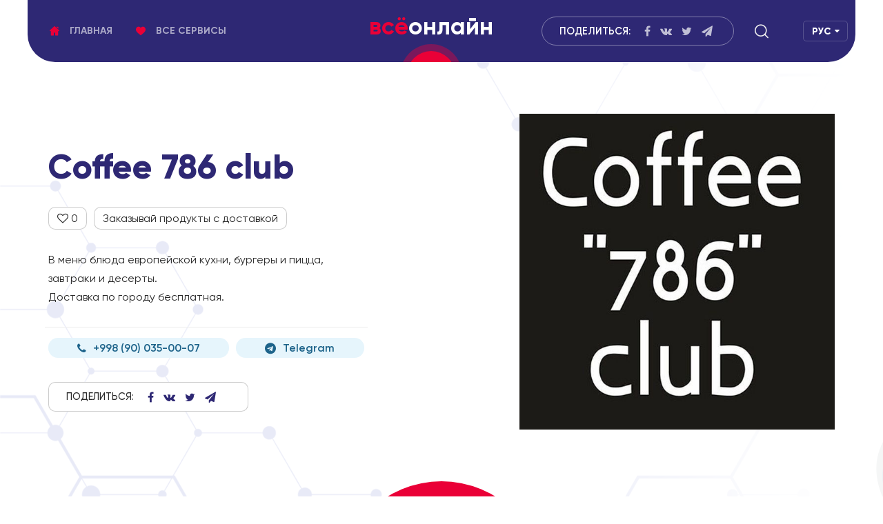

--- FILE ---
content_type: text/html; charset=utf-8
request_url: https://www.vseonline.uz/vse-servisy/berezhem-sebya/zakazyvaj-produkty-s-dostavkoj/coffee-786-club.htm
body_size: 4360
content:
<!DOCTYPE html>
<html lang="ru">

<head>
<title>Coffee 786 club - Всё онлайн.Уз - Цифровое сопротивление COVID-19 в Узбекистане</title>

<meta name="description" content="Больше 506 сервисов для комфортной жизни в условиях самоизоляции.">
<meta name="keywords" content="доставка еды, продуктов питания, товаров для дома, техники, лекарств, книг и многое другое, заказать, сайт, telegram, android, магазин">

<meta http-equiv="X-UA-Compatible" content="IE=edge">
<meta name="viewport" content="width=device-width, initial-scale=1">
<meta name="author" content="Создание и продвижение сайтов Life Style">
<meta name="robots" content ="index,follow">	

<meta property="og:description" content="Больше 506 сервисов для комфортной жизни в условиях самоизоляции.">
<meta property="og:site_name" content="Всё онлайн.Уз - Цифровое сопротивление COVID-19 в Узбекистане">
<meta property="og:type" content="website">
<meta property="og:url" content="">
<meta property="og:title" content="">

<meta property="og:image" content="https://www.vseonline.uz/themes/dist/img/vseonline.jpg">
<meta property="og:image:type" content="image/jpeg">	<link rel="shortcut icon" href="https://www.vseonline.uz/themes/dist/img/favicon/favicon.ico" type="image/x-icon">
	<link rel="apple-touch-icon" href="https://www.vseonline.uz/themes/dist/img/favicon/apple-touch-icon.png">
	<link rel="stylesheet" href="https://www.vseonline.uz/themes/dist/css/fonts.css">
	<link rel="stylesheet" href="https://www.vseonline.uz/themes/dist/css/plugins.css">
	<link rel="stylesheet" href="https://www.vseonline.uz/themes/dist/css/main.css">
	<link rel="stylesheet" href="https://www.vseonline.uz/themes/dist/css/additional.css">
	<link rel="stylesheet" href="https://code.jquery.com/ui/1.12.1/themes/base/jquery-ui.css">	<!--[if lt IE 9]>
	<script src="https://oss.maxcdn.com/html5shiv/3.7.3/html5shiv.min.js"></script>
	<script src="https://oss.maxcdn.com/respond/1.4.2/respond.min.js"></script>
	<![endif]-->
</head>

<body>
	<div id="page">


		<!-- HEADER -->
		<div class="header-hidden" id="header-hidden"></div>
		<header id="header" class="hidden-sm hidden-xs header-scroll" data-aos="fade">


			<!-- HEADER TOP -->
			<div class="header-top">

				<div class="container-ex relative">

					<div class="row">
						<div class="header-top-content">
							<div class="p-h-15 col-md-3">
								<div class="menu">
									<ul class="menu-list">
																														<li><a href="https://vseonline.uz/"><i class="icm icm-home-run"></i>Главная</a></li>
																																								<li><a href="https://vseonline.uz/vse-servisy/"><i class="icm icm-heart"></i>Все сервисы</a></li>
																																																																																																																																																					</ul>
								</div>
							</div>
							<div class="logo-text p-h-15 text-center col-md-offset-1">
								<a href="https://www.vseonline.uz"><span><span class="color-2">всё</span>онлайн</span></a>
							</div>
							<div class="p-h-15 align-center col-md-4">
								<div class="header-soc">
									<p>Поделиться: </p>
									<ul class="list-inline">
										<li><a target="_blank" href="https://www.facebook.com/sharer.php?src=sp&u=https://www.vseonline.uz&title=Всё онлайн.Уз - Цифровое сопротивление COVID-19 в Узбекистане"><i class="fa fa-facebook"></i></a></li>
										<li><a target="_blank" href="https://vk.com/share.php?url=https://www.vseonline.uz&title=Всё онлайн.Уз - Цифровое сопротивление COVID-19 в Узбекистане"><i class="fa fa-vk"></i></a></li>
										<li><a target="_blank" href="https://twitter.com/intent/tweet?text=Всё онлайн.Уз - Цифровое сопротивление COVID-19 в Узбекистане&url=https://www.vseonline.uz"><i class="fa fa-twitter"></i></a></li>
										<li><a target="_blank" href="https://telegram.me/share/url?url=https://www.vseonline.uz&text=Всё онлайн.Уз - Цифровое сопротивление COVID-19 в Узбекистане"><i class="fa fa-paper-plane"></i></a></li>
									</ul>
								</div>
								<div class="search-nav-content">
								  <form method="get" action="https://www.vseonline.uz/search.php">
								    <div class="col-md-12 search-input hide">
								    	<button type="submit"><i class="fa fa-search"></i></button>
								    </div>
								    <div class="search-input-content">
								      <input type="checkbox" name="" id="search_status" class="none">
								    	<label for="search_status" role="button">
								    		<i class="icm icm-search" icon="search"></i><i class="fa fa-close" icon="close"></i>
								    	</label>
								    	<div class="input-box">
								      	<input type="text" name="query" value="" class="search-input" placeholder="Поиск">
								      	<button type="submit">Найти</button>
								    	</div>
								    </div>
								  </form>
								</div>
								<div class="header-lang">
									<input type="checkbox" class="hide" id="langlist">
									<label for="langlist" role="button">
										<p><span>Рус</span><i class="fa fa-caret-down"></i></p>
									</label>
									<ul class="hide-list">
										<li><a href="https://www.vseonline.uz/uz/">O'zb</a></li>
									</ul>
								</div>
							</div>
						</div>

					</div>
				</div>
			</div>

		</header>
		<!-- MIN MENU -->
		<div id="min-menu" data-aos="fade">
			<ul class="menu-list">
				<div class="p-h-15 m-v-20">
					<div class="search-nav-content">
					  <form method="get" action="https://www.vseonline.uz/search.php">
					    <div class="search-input-content">
					    	<div class="input-box">
					      	<input type="text" name="query" value="" class="search-input" placeholder="Поиск">
					      	<button type="submit">Найти</button>
					    	</div>
					    </div>
					  </form>
					</div>
				</div>
												<li><a href="https://vseonline.uz/"><i class="icm icm-home-run"></i>Главная</a></li>
																<li><a href="https://vseonline.uz/vse-servisy/"><i class="icm icm-heart"></i>Все сервисы</a></li>
																																																												<div class="justify-c-between align-center box-xs-8 m-auto m-v-20">
					<div class="header-soc">
						<p>Поделиться: </p>
						<ul class="list-inline">
							<li><a target="_blank" href="https://www.facebook.com/sharer.php?src=sp&u=https://www.vseonline.uz&title=Всё онлайн.Уз - Цифровое сопротивление COVID-19 в Узбекистане"><i class="fa fa-facebook"></i></a></li>
							<li><a target="_blank" href="https://vk.com/share.php?url=https://www.vseonline.uz&title=Всё онлайн.Уз - Цифровое сопротивление COVID-19 в Узбекистане"><i class="fa fa-vk"></i></a></li>
							<li><a target="_blank" href="https://twitter.com/intent/tweet?text=Всё онлайн.Уз - Цифровое сопротивление COVID-19 в Узбекистане&url=https://www.vseonline.uz"><i class="fa fa-twitter"></i></a></li>
							<li><a target="_blank" href="https://telegram.me/share/url?url=https://www.vseonline.uz&text=Всё онлайн.Уз - Цифровое сопротивление COVID-19 в Узбекистане"><i class="fa fa-paper-plane"></i></a></li>
						</ul>
					</div>
					<div class="header-lang">
						<input type="checkbox" class="hide" id="langlist2">
						<label for="langlist2" role="button">
							<p><span>Рус</span><i class="fa fa-caret-down"></i></p>
						</label>
						<ul class="hide-list">
							<li><a href="https://www.vseonline.uz/uz/">O'zb</a></li>
						</ul>
					</div>
				</div>
			</ul>
		</div>
		<!-- MIN MENU HEADER -->
		<div class="min-menu-header hidden-md hidden-lg">
			<div class="wrapper-bg"></div>
			<div class="col-xs-8">
				<div class="min-menu-logo">
					<div>
						<a href="https://www.vseonline.uz" title="">
							<div class="img" style="background-image: url('https://www.vseonline.uz/themes/dist/img/other/bnr-logo.png');"></div>
						</a>
					</div>	
				</div>
			</div>
			<div class="col-xs-2 justify-c-center align-center p-h-5" style="height: 70px	;">
				<div>
				</div>
			</div>
			<div class="min-menu-bar col-xs-2">
				<a href="#min-menu">
					<div class="bar">
						<span class="icon-bar"></span>
						<span class="icon-bar"></span>
						<span class="icon-bar"></span>
					</div>
				</a>
			</div>
		</div><main data-aos="fade" data-aos-delay="0" class="aos-init aos-animate">

            <div class="bg-bnr"></div>
            <div class="article">
                <div class="container-ex p-v-md">
                    <div class="wrapper">
                        <div class="box-xs-10 flex-adaptive align-center">
                            <div class="text-content col-md-5 p-h-15 m-v-30">
                                
                                <h1>Coffee 786 club</h1>
                                <div class="flex-adaptive align-center">
                                  <div class="flex">
                                    <div class="label">
                                      <div class="fav-content" data-id="1062">
                                        <!-- Заполненое сердечко fa-heart -->
                                        <a href=""><i class="fa fa-heart-o"></i> <span class="count">0</span></a>
                                      </div>
                                    </div>
                                    <div class="label">
                                      Заказывай продукты с доставкой
                                    </div>
                                  </div>
                                </div>
                                <div class="flex-adaptive align-center m-v-30">
                                  <div>
                                    <p>В меню блюда европейской кухни, бургеры и пицца, завтраки и десерты.</p>
<p>Доставка по городу бесплатная.</p>
                                  </div>
                                </div>
                                <div class="services-items">
                                  <noindex>
                                    <ul class="target-items m-v-20">
                                                                                                                                                <li><a rel="nofollow" target="_blank" href="tel:+998900350007"><i class="icm fa fa-phone"></i>+998 (90) 035-00-07</a></li>                                                                        <li><a rel="nofollow" target="_blank" href="https://t.me/Coffee786clubbot"><i class="icm fa fa-telegram"></i>Telegram</a></li>                                    </ul>
                                  </noindex>
                                  <div class="header-soc">
                                    <p>Поделиться: </p>
                                    <ul class="list-inline">
                                      <li><a target="_blank" href="https://www.facebook.com/sharer.php?src=sp&u=https://vseonline.uz/vse-servisy/berezhem-sebya/zakazyvaj-produkty-s-dostavkoj/coffee-786-club.htm&title=Coffee 786 club"><i class="fa fa-facebook"></i></a></li>
                                      <li><a target="_blank" href="https://vk.com/share.php?url=https://vseonline.uz/vse-servisy/berezhem-sebya/zakazyvaj-produkty-s-dostavkoj/coffee-786-club.htm&title=Coffee 786 club"><i class="fa fa-vk"></i></a></li>
                                      <li><a target="_blank" href="https://twitter.com/intent/tweet?text=Coffee 786 club&url=https://vseonline.uz/vse-servisy/berezhem-sebya/zakazyvaj-produkty-s-dostavkoj/coffee-786-club.htm"><i class="fa fa-twitter"></i></a></li>
                                      <li><a target="_blank" href="https://telegram.me/share/url?url=https://vseonline.uz/vse-servisy/berezhem-sebya/zakazyvaj-produkty-s-dostavkoj/coffee-786-club.htm&text=Coffee 786 club"><i class="fa fa-paper-plane"></i></a></li>
                                    </ul>
                                  </div>
                                </div>
                            </div>
                            <div class="img-content col-md-5 col-md-offset-2 p-h-15 m-v-30 text-right-md">
                                <img src="https://www.vseonline.uz/uploads/articles/1062/article-original.jpg">
                            </div>
                        </div>
                    </div>
                </div>
            </div>

        </main>
    <!-- FOOTER -->
    <footer id="footer" class="text-center-sm">
      <div class="entry-content">
        <div class="container-ex">
          <div class="footer-content">
            <div class="p-h-15 m-v-15 col-md-4">
              <div class="header-soc">
                <p>Поделиться: </p>
                <ul class="list-inline">
                  <li><a href="https://www.facebook.com/sharer.php?src=sp&u=https://www.vseonline.uz&title=Всё онлайн.Уз - Цифровое сопротивление COVID-19 в Узбекистане"><i class="fa fa-facebook"></i></a></li>
                  <li><a href="https://vk.com/share.php?url=https://www.vseonline.uz&title=Всё онлайн.Уз - Цифровое сопротивление COVID-19 в Узбекистане"><i class="fa fa-vk"></i></a></li>
                  <li><a href="https://twitter.com/intent/tweet?text=Всё онлайн.Уз - Цифровое сопротивление COVID-19 в Узбекистане&url=https://www.vseonline.uz"><i class="fa fa-twitter"></i></a></li>
                  <li><a href="https://telegram.me/share/url?url=https://www.vseonline.uz&text=Всё онлайн.Уз - Цифровое сопротивление COVID-19 в Узбекистане"><i class="fa fa-paper-plane"></i></a></li>
                </ul>
              </div>
            </div>
            <div class="logo-text p-h-15 m-v-15 text-center">
              <span><span class="color-2">всё</span>онлайн</span>
            </div>
            <div class="btn-content m-v-15 col-md-4">
              <span class="btn-def reverse">
                
                <a href="https://vseonline.uz/predlozhit-svoj-servis.htm">Предложить свой сервис</a>
              </span>
            </div>
          </div>
        </div>
        <div class="copy-content">
          <div class="container clearfix">
            <div class="row">
              <div class="copyright col-md-6 p-v-10 p-h-15">
                <p>© <time id="copydate"></time> Все права защищены <br /><a href="https://www.vseonline.uz">Всё онлайн.Уз - Цифровое сопротивление COVID-19 в Узбекистане</a><br />Копирование материалов допускается только с письменного разрешения администрации сайта.</p>
                <script>copydate.innerText = new Date().getFullYear()</script>
              </div>
              <div class="dev col-md-6 hidden-xs p-h-15 hidden-sm p-v-10 text-right-md">
                <p>
                  <a href="https://www.life-style.uz" class="link" title="Создание и продвижение сайтов">Создание сайтов <em><span class="color-2">Life </span></em>Style</a>
                </p>
              </div>
            </div>
          </div>
        </div>
      </div>

    </footer>
  </div>
  <!-- SCRIPTS -->
  <script src="https://www.vseonline.uz/themes/dist/js/scripts.min.js"></script>
  <script src="https://www.vseonline.uz/themes/dist/js/main.js"></script>
  <script src="https://code.jquery.com/ui/1.12.1/jquery-ui.min.js"></script>
  <script type="text/javascript">
    
    var searchInputs = $('[name="query"]');
    searchInputs.autocomplete({
      source: function( request, response ) {
        $.ajax( {
          url: "https://www.vseonline.uz/search_fast.php",
          dataType: "json",
          data: {
            query: request.term
          },
          success: function( data ) {
            response( data );
          }
        } );
      },
      create: function( ul, item ) {
        var that = this;
        $(that).data('ui-autocomplete')._renderItem = function( ul, item ) {
          return $( "<li>" )
            .attr( "data-value", item.value )
            .append( "<a href='"+item.desc+"'>"+item.label+"</a>" )
            .appendTo( ul );
        }
      },
      minLength: 2
    })
    searchInputs.on( "autocompleteopen", function( event, ui ) {
      $(event.currentTarget).closest(".input-content").addClass("opened");
    } );
    searchInputs.on( "autocompleteclose", function( event, ui ) {
      $(event.currentTarget).closest(".input-content").removeClass("opened");
    } );

    
  </script>
  <script src="https://www.vseonline.uz/mail.js"></script>
  
        <!-- Yandex.Metrika counter -->
        <script>
            (function (d, w, c) {
                (w[c] = w[c] || []).push(function() {
                    try {
                        w.yaCounter61431703 = new Ya.Metrika({
                            id:61431703,
                            clickmap:true,
                            trackLinks:true,
                            accurateTrackBounce:true,
                            webvisor:true
                        });
                    } catch(e) { }
                });
        
                 var n = d.getElementsByTagName("script")[0],
                    s = d.createElement("script"),
                    f = function () { n.parentNode.insertBefore(s, n); };
                s.type = "text/javascript";
                s.async = true;
                s.src = (d.location.protocol == "https:" ? "https:" : "http:") + "//mc.yandex.ru/metrika/watch.js";
            
                if (w.opera == "[object Opera]") {
                    d.addEventListener("DOMContentLoaded", f, false);
                } else { f(); }
            })(document, window, "yandex_metrika_callbacks");
        </script>
        
        <noscript><div><img src="https://mc.yandex.ru/watch/61431703" style="position:absolute; left:-9999px;" alt="" /></div></noscript>
        <!-- /Yandex.Metrika counter -->
            
</body>

</html>

--- FILE ---
content_type: text/css
request_url: https://www.vseonline.uz/themes/dist/css/fonts.css
body_size: 10578
content:
@charset "UTF-8";
/* FONTS */
@font-face {
  font-family: 'FontAwesome';
  src: url("../fonts/fontawesome/fontawesome-webfont.eot?v=4.7.0");
  src: url("../fonts/fontawesome/fontawesome-webfont.eot?#iefix&v=4.7.0") format("embedded-opentype"), url("../fonts/fontawesome/fontawesome-webfont.woff2?v=4.7.0") format("woff2"), url("../fonts/fontawesome/fontawesome-webfont.woff?v=4.7.0") format("woff"), url("../fonts/fontawesome/fontawesome-webfont.ttf?v=4.7.0") format("truetype"), url("../fonts/fontawesome/fontawesome-webfont.svg?v=4.7.0#fontawesomeregular") format("svg");
  font-weight: normal;
  font-style: normal; }

@font-face {
  font-family: "icomoon";
  src: url("../icomoon/fonts/icomoon.eot?seth6s");
  src: url("../icomoon/fonts/icomoon.eot?seth6s#iefix") format("embedded-opentype"), url("../icomoon/fonts/icomoon.ttf?seth6s") format("truetype"), url("../icomoon/fonts/icomoon.woff?seth6s") format("woff"), url("../icomoon/fonts/icomoon.svg?seth6s#icomoon") format("svg");
  font-weight: normal;
  font-style: normal;
  font-display: block; }

[class^="icm-"], [class*=" icm-"] {
  /* use !important to prevent issues with browser extensions that change fonts */
  font-family: "icomoon" !important;
  speak: none;
  font-style: normal;
  font-weight: normal;
  font-variant: normal;
  text-transform: none;
  line-height: 1;
  /* Better Font Rendering =========== */
  -webkit-font-smoothing: antialiased;
  -moz-osx-font-smoothing: grayscale; }

.icm-bike:before {
  content: ""; }

.icm-gamepad:before {
  content: ""; }

.icm-money-bag:before {
  content: ""; }

.icm-music-note:before {
  content: ""; }

.icm-newspaper:before {
  content: ""; }

.icm-online-recruitment:before {
  content: ""; }

.icm-signal:before {
  content: ""; }

.icm-youtube:before {
  content: ""; }

.icm-app-store:before {
  content: ""; }

.icm-book:before {
  content: ""; }

.icm-bullhorn:before {
  content: ""; }

.icm-camera:before {
  content: ""; }

.icm-cardiogram:before {
  content: ""; }

.icm-documents:before {
  content: ""; }

.icm-heart:before {
  content: ""; }

.icm-home-run:before {
  content: ""; }

.icm-motorbike:before {
  content: ""; }

.icm-playstore:before {
  content: ""; }

.icm-refresh:before {
  content: ""; }

.icm-right:before {
  content: ""; }

.icm-search:before {
  content: ""; }

.icm-taxi:before {
  content: ""; }

.icm-telegram:before {
  content: ""; }

.icm-url:before {
  content: ""; }

@font-face {
  font-family: 'Gilroy';
  src: url("../fonts/Gilroy/Gilroy-ExtraBold.eot");
  src: local("Gilroy ExtraBold"), local("Gilroy-ExtraBold"), url("../fonts/Gilroy/Gilroy-ExtraBold.eot?#iefix") format("embedded-opentype"), url("../fonts/Gilroy/Gilroy-ExtraBold.woff") format("woff"), url("../fonts/Gilroy/Gilroy-ExtraBold.ttf") format("truetype");
  font-weight: 800;
  font-style: normal; }

@font-face {
  font-family: 'Gilroy';
  src: url("../fonts/Gilroy/Gilroy-Heavy.eot");
  src: local("Gilroy Heavy"), local("Gilroy-Heavy"), url("../fonts/Gilroy/Gilroy-Heavy.eot?#iefix") format("embedded-opentype"), url("../fonts/Gilroy/Gilroy-Heavy.woff") format("woff"), url("../fonts/Gilroy/Gilroy-Heavy.ttf") format("truetype");
  font-weight: 900;
  font-style: normal; }

@font-face {
  font-family: 'Gilroy';
  src: url("../fonts/Gilroy/Gilroy-LightItalic.eot");
  src: local("Gilroy Light Italic"), local("Gilroy-LightItalic"), url("../fonts/Gilroy/Gilroy-LightItalic.eot?#iefix") format("embedded-opentype"), url("../fonts/Gilroy/Gilroy-LightItalic.woff") format("woff"), url("../fonts/Gilroy/Gilroy-LightItalic.ttf") format("truetype");
  font-weight: 300;
  font-style: italic; }

@font-face {
  font-family: 'Gilroy';
  src: url("../fonts/Gilroy/Gilroy-ThinItalic.eot");
  src: local("Gilroy Thin Italic"), local("Gilroy-ThinItalic"), url("../fonts/Gilroy/Gilroy-ThinItalic.eot?#iefix") format("embedded-opentype"), url("../fonts/Gilroy/Gilroy-ThinItalic.woff") format("woff"), url("../fonts/Gilroy/Gilroy-ThinItalic.ttf") format("truetype");
  font-weight: 100;
  font-style: italic; }

@font-face {
  font-family: 'Gilroy';
  src: url("../fonts/Gilroy/Gilroy-BlackItalic.eot");
  src: local("Gilroy Black Italic"), local("Gilroy-BlackItalic"), url("../fonts/Gilroy/Gilroy-BlackItalic.eot?#iefix") format("embedded-opentype"), url("../fonts/Gilroy/Gilroy-BlackItalic.woff") format("woff"), url("../fonts/Gilroy/Gilroy-BlackItalic.ttf") format("truetype");
  font-weight: 900;
  font-style: italic; }

@font-face {
  font-family: 'Gilroy';
  src: url("../fonts/Gilroy/Gilroy-BoldItalic.eot");
  src: local("Gilroy Bold Italic"), local("Gilroy-BoldItalic"), url("../fonts/Gilroy/Gilroy-BoldItalic.eot?#iefix") format("embedded-opentype"), url("../fonts/Gilroy/Gilroy-BoldItalic.woff") format("woff"), url("../fonts/Gilroy/Gilroy-BoldItalic.ttf") format("truetype");
  font-weight: bold;
  font-style: italic; }

@font-face {
  font-family: 'Gilroy';
  src: url("../fonts/Gilroy/Gilroy-SemiBold.eot");
  src: local("Gilroy SemiBold"), local("Gilroy-SemiBold"), url("../fonts/Gilroy/Gilroy-SemiBold.eot?#iefix") format("embedded-opentype"), url("../fonts/Gilroy/Gilroy-SemiBold.woff") format("woff"), url("../fonts/Gilroy/Gilroy-SemiBold.ttf") format("truetype");
  font-weight: 600;
  font-style: normal; }

@font-face {
  font-family: 'Gilroy';
  src: url("../fonts/Gilroy/Gilroy-UltraLightItalic.eot");
  src: local("Gilroy UltraLight Italic"), local("Gilroy-UltraLightItalic"), url("../fonts/Gilroy/Gilroy-UltraLightItalic.eot?#iefix") format("embedded-opentype"), url("../fonts/Gilroy/Gilroy-UltraLightItalic.woff") format("woff"), url("../fonts/Gilroy/Gilroy-UltraLightItalic.ttf") format("truetype");
  font-weight: 200;
  font-style: italic; }

@font-face {
  font-family: 'Gilroy';
  src: url("../fonts/Gilroy/Gilroy-SemiBoldItalic.eot");
  src: local("Gilroy SemiBold Italic"), local("Gilroy-SemiBoldItalic"), url("../fonts/Gilroy/Gilroy-SemiBoldItalic.eot?#iefix") format("embedded-opentype"), url("../fonts/Gilroy/Gilroy-SemiBoldItalic.woff") format("woff"), url("../fonts/Gilroy/Gilroy-SemiBoldItalic.ttf") format("truetype");
  font-weight: 600;
  font-style: italic; }

@font-face {
  font-family: 'Gilroy';
  src: url("../fonts/Gilroy/Gilroy-Light.eot");
  src: local("Gilroy Light"), local("Gilroy-Light"), url("../fonts/Gilroy/Gilroy-Light.eot?#iefix") format("embedded-opentype"), url("../fonts/Gilroy/Gilroy-Light.woff") format("woff"), url("../fonts/Gilroy/Gilroy-Light.ttf") format("truetype");
  font-weight: 300;
  font-style: normal; }

@font-face {
  font-family: 'Gilroy';
  src: url("../fonts/Gilroy/Gilroy-MediumItalic.eot");
  src: local("Gilroy Medium Italic"), local("Gilroy-MediumItalic"), url("../fonts/Gilroy/Gilroy-MediumItalic.eot?#iefix") format("embedded-opentype"), url("../fonts/Gilroy/Gilroy-MediumItalic.woff") format("woff"), url("../fonts/Gilroy/Gilroy-MediumItalic.ttf") format("truetype");
  font-weight: 500;
  font-style: italic; }

@font-face {
  font-family: 'Gilroy';
  src: url("../fonts/Gilroy/Gilroy-ExtraBoldItalic.eot");
  src: local("Gilroy ExtraBold Italic"), local("Gilroy-ExtraBoldItalic"), url("../fonts/Gilroy/Gilroy-ExtraBoldItalic.eot?#iefix") format("embedded-opentype"), url("../fonts/Gilroy/Gilroy-ExtraBoldItalic.woff") format("woff"), url("../fonts/Gilroy/Gilroy-ExtraBoldItalic.ttf") format("truetype");
  font-weight: 800;
  font-style: italic; }

@font-face {
  font-family: 'Gilroy';
  src: url("../fonts/Gilroy/Gilroy-Regular.eot");
  src: local("Gilroy Regular"), local("Gilroy-Regular"), url("../fonts/Gilroy/Gilroy-Regular.eot?#iefix") format("embedded-opentype"), url("../fonts/Gilroy/Gilroy-Regular.woff") format("woff"), url("../fonts/Gilroy/Gilroy-Regular.ttf") format("truetype");
  font-weight: normal;
  font-style: normal; }

@font-face {
  font-family: 'Gilroy';
  src: url("../fonts/Gilroy/Gilroy-HeavyItalic.eot");
  src: local("Gilroy Heavy Italic"), local("Gilroy-HeavyItalic"), url("../fonts/Gilroy/Gilroy-HeavyItalic.eot?#iefix") format("embedded-opentype"), url("../fonts/Gilroy/Gilroy-HeavyItalic.woff") format("woff"), url("../fonts/Gilroy/Gilroy-HeavyItalic.ttf") format("truetype");
  font-weight: 900;
  font-style: italic; }

@font-face {
  font-family: 'Gilroy';
  src: url("../fonts/Gilroy/Gilroy-Medium.eot");
  src: local("Gilroy Medium"), local("Gilroy-Medium"), url("../fonts/Gilroy/Gilroy-Medium.eot?#iefix") format("embedded-opentype"), url("../fonts/Gilroy/Gilroy-Medium.woff") format("woff"), url("../fonts/Gilroy/Gilroy-Medium.ttf") format("truetype");
  font-weight: 500;
  font-style: normal; }

@font-face {
  font-family: 'Gilroy';
  src: url("../fonts/Gilroy/Gilroy-RegularItalic.eot");
  src: local("Gilroy Regular Italic"), local("Gilroy-RegularItalic"), url("../fonts/Gilroy/Gilroy-RegularItalic.eot?#iefix") format("embedded-opentype"), url("../fonts/Gilroy/Gilroy-RegularItalic.woff") format("woff"), url("../fonts/Gilroy/Gilroy-RegularItalic.ttf") format("truetype");
  font-weight: normal;
  font-style: italic; }

@font-face {
  font-family: 'Gilroy';
  src: url("../fonts/Gilroy/Gilroy-UltraLight.eot");
  src: local("Gilroy UltraLight"), local("Gilroy-UltraLight"), url("../fonts/Gilroy/Gilroy-UltraLight.eot?#iefix") format("embedded-opentype"), url("../fonts/Gilroy/Gilroy-UltraLight.woff") format("woff"), url("../fonts/Gilroy/Gilroy-UltraLight.ttf") format("truetype");
  font-weight: 200;
  font-style: normal; }

@font-face {
  font-family: 'Gilroy';
  src: url("../fonts/Gilroy/Gilroy-Bold.eot");
  src: local("Gilroy Bold"), local("Gilroy-Bold"), url("../fonts/Gilroy/Gilroy-Bold.eot?#iefix") format("embedded-opentype"), url("../fonts/Gilroy/Gilroy-Bold.woff") format("woff"), url("../fonts/Gilroy/Gilroy-Bold.ttf") format("truetype");
  font-weight: bold;
  font-style: normal; }

@font-face {
  font-family: 'Gilroy';
  src: url("../fonts/Gilroy/Gilroy-Thin.eot");
  src: local("Gilroy Thin"), local("Gilroy-Thin"), url("../fonts/Gilroy/Gilroy-Thin.eot?#iefix") format("embedded-opentype"), url("../fonts/Gilroy/Gilroy-Thin.woff") format("woff"), url("../fonts/Gilroy/Gilroy-Thin.ttf") format("truetype");
  font-weight: 100;
  font-style: normal; }

@font-face {
  font-family: 'Gilroy';
  src: url("../fonts/Gilroy/Gilroy-Black.eot");
  src: local("Gilroy Black"), local("Gilroy-Black"), url("../fonts/Gilroy/Gilroy-Black.eot?#iefix") format("embedded-opentype"), url("../fonts/Gilroy/Gilroy-Black.woff") format("woff"), url("../fonts/Gilroy/Gilroy-Black.ttf") format("truetype");
  font-weight: 900;
  font-style: normal; }


--- FILE ---
content_type: text/css
request_url: https://www.vseonline.uz/themes/dist/css/main.css
body_size: 305293
content:
@charset "UTF-8";
/* main.css */
/*! normalize.css v7.0.0 | MIT License | github.com/necolas/normalize.css */
/* Document
   ========================================================================== */
/**
 * 1. Correct the line height in all browsers.
 * 2. Prevent adjustments of font size after orientation changes in
 *    IE on Windows Phone and in iOS.
 */
html {
  line-height: 1.15;
  /* 1 */
  -ms-text-size-adjust: 100%;
  /* 2 */
  -webkit-text-size-adjust: 100%;
  /* 2 */ }

/* Sections
   ========================================================================== */
/**
 * Remove the margin in all browsers (opinionated).
 */
body {
  margin: 0; }

/**
 * Add the correct display in IE 9-.
 */
article,
aside,
footer,
header,
nav,
section {
  display: block; }

/**
 * Correct the font size and margin on `h1` elements within `section` and
 * `article` contexts in Chrome, Firefox, and Safari.
 */
h1, .h1 {
  font-size: 2em;
  margin: 0.67em 0; }

/* Grouping content
   ========================================================================== */
/**
 * Add the correct display in IE 9-.
 * 1. Add the correct display in IE.
 */
figcaption,
figure,
main {
  /* 1 */
  display: block; }

/**
 * Add the correct margin in IE 8.
 */
figure {
  margin: 1em 40px; }

/**
 * 1. Add the correct box sizing in Firefox.
 * 2. Show the overflow in Edge and IE.
 */
hr {
  -webkit-box-sizing: content-box;
  box-sizing: content-box;
  /* 1 */
  height: 0;
  /* 1 */
  overflow: visible;
  /* 2 */ }

/**
 * 1. Correct the inheritance and scaling of font size in all browsers.
 * 2. Correct the odd `em` font sizing in all browsers.
 */
pre {
  font-family: monospace, monospace;
  /* 1 */
  font-size: 1em;
  /* 2 */ }

/* Text-level semantics
   ========================================================================== */
/**
 * 1. Remove the gray background on active links in IE 10.
 * 2. Remove gaps in links underline in iOS 8+ and Safari 8+.
 */
a {
  background-color: transparent;
  /* 1 */
  -webkit-text-decoration-skip: objects;
  /* 2 */ }

/**
 * 1. Remove the bottom border in Chrome 57- and Firefox 39-.
 * 2. Add the correct text decoration in Chrome, Edge, IE, Opera, and Safari.
 */
abbr[title] {
  border-bottom: none;
  /* 1 */
  text-decoration: underline;
  /* 2 */
  -webkit-text-decoration: underline dotted;
  text-decoration: underline dotted;
  /* 2 */ }

/**
 * Prevent the duplicate application of `bolder` by the next rule in Safari 6.
 */
b,
strong {
  font-weight: inherit; }

/**
 * Add the correct font weight in Chrome, Edge, and Safari.
 */
b,
strong {
  font-weight: bolder; }

/**
 * 1. Correct the inheritance and scaling of font size in all browsers.
 * 2. Correct the odd `em` font sizing in all browsers.
 */
code,
kbd,
samp {
  font-family: monospace, monospace;
  /* 1 */
  font-size: 1em;
  /* 2 */ }

/**
 * Add the correct font style in Android 4.3-.
 */
dfn {
  font-style: italic; }

/**
 * Add the correct background and color in IE 9-.
 */
mark {
  background-color: #ff0;
  color: #000; }

/**
 * Add the correct font size in all browsers.
 */
small {
  font-size: 80%; }

/**
 * Prevent `sub` and `sup` elements from affecting the line height in
 * all browsers.
 */
sub,
sup {
  font-size: 75%;
  line-height: 0;
  position: relative;
  vertical-align: baseline; }

sub {
  bottom: -0.25em; }

sup {
  top: -0.5em; }

/* Embedded content
   ========================================================================== */
/**
 * Add the correct display in IE 9-.
 */
audio,
video {
  display: inline-block; }

/**
 * Add the correct display in iOS 4-7.
 */
audio:not([controls]) {
  display: none;
  height: 0; }

/**
 * Remove the border on images inside links in IE 10-.
 */
img {
  border-style: none; }

/**
 * Hide the overflow in IE.
 */
svg:not(:root) {
  overflow: hidden; }

/* Forms
   ========================================================================== */
/**
 * 1. Change the font styles in all browsers (opinionated).
 * 2. Remove the margin in Firefox and Safari.
 */
button,
input,
[for="file"] .siminput,
optgroup,
select,
textarea {
  font-family: sans-serif;
  /* 1 */
  font-size: 100%;
  /* 1 */
  line-height: 1.15;
  /* 1 */
  margin: 0;
  /* 2 */ }

/**
 * Show the overflow in IE.
 * 1. Show the overflow in Edge.
 */
button,
input,
[for="file"] .siminput {
  /* 1 */
  overflow: visible; }

/**
 * Remove the inheritance of text transform in Edge, Firefox, and IE.
 * 1. Remove the inheritance of text transform in Firefox.
 */
button,
select {
  /* 1 */
  text-transform: none; }

/**
 * 1. Prevent a WebKit bug where (2) destroys native `audio` and `video`
 *    controls in Android 4.
 * 2. Correct the inability to style clickable types in iOS and Safari.
 */
button,
html [type="button"],
[type="reset"],
[type="submit"] {
  -webkit-appearance: button;
  /* 2 */ }

/**
 * Remove the inner border and padding in Firefox.
 */
button::-moz-focus-inner,
[type="button"]::-moz-focus-inner,
[type="reset"]::-moz-focus-inner,
[type="submit"]::-moz-focus-inner {
  border-style: none;
  padding: 0; }

/**
 * Restore the focus styles unset by the previous rule.
 */
button:-moz-focusring,
[type="button"]:-moz-focusring,
[type="reset"]:-moz-focusring,
[type="submit"]:-moz-focusring {
  outline: 1px dotted ButtonText; }

/**
 * Correct the padding in Firefox.
 */
fieldset {
  padding: 0.35em 0.75em 0.625em; }

/**
 * 1. Correct the text wrapping in Edge and IE.
 * 2. Correct the color inheritance from `fieldset` elements in IE.
 * 3. Remove the padding so developers are not caught out when they zero out
 *    `fieldset` elements in all browsers.
 */
legend {
  -webkit-box-sizing: border-box;
  box-sizing: border-box;
  /* 1 */
  color: inherit;
  /* 2 */
  display: table;
  /* 1 */
  max-width: 100%;
  /* 1 */
  padding: 0;
  /* 3 */
  white-space: normal;
  /* 1 */ }

/**
 * 1. Add the correct display in IE 9-.
 * 2. Add the correct vertical alignment in Chrome, Firefox, and Opera.
 */
progress {
  display: inline-block;
  /* 1 */
  vertical-align: baseline;
  /* 2 */ }

/**
 * Remove the default vertical scrollbar in IE.
 */
textarea {
  overflow: auto; }

/**
 * 1. Add the correct box sizing in IE 10-.
 * 2. Remove the padding in IE 10-.
 */
[type="checkbox"],
[type="radio"] {
  -webkit-box-sizing: border-box;
  box-sizing: border-box;
  /* 1 */
  padding: 0;
  /* 2 */ }

/**
 * Correct the cursor style of increment and decrement buttons in Chrome.
 */
[type="number"]::-webkit-inner-spin-button,
[type="number"]::-webkit-outer-spin-button {
  height: auto; }

/**
 * 1. Correct the odd appearance in Chrome and Safari.
 * 2. Correct the outline style in Safari.
 */
[type="search"] {
  -webkit-appearance: textfield;
  /* 1 */
  outline-offset: -2px;
  /* 2 */ }

/**
 * Remove the inner padding and cancel buttons in Chrome and Safari on macOS.
 */
[type="search"]::-webkit-search-cancel-button,
[type="search"]::-webkit-search-decoration {
  -webkit-appearance: none; }

/**
 * 1. Correct the inability to style clickable types in iOS and Safari.
 * 2. Change font properties to `inherit` in Safari.
 */
::-webkit-file-upload-button {
  -webkit-appearance: button;
  /* 1 */
  font: inherit;
  /* 2 */ }

/* Interactive
   ========================================================================== */
/*
 * Add the correct display in IE 9-.
 * 1. Add the correct display in Edge, IE, and Firefox.
 */
details,
menu {
  display: block; }

/*
 * Add the correct display in all browsers.
 */
summary {
  display: list-item; }

/* Scripting
   ========================================================================== */
/**
 * Add the correct display in IE 9-.
 */
canvas {
  display: inline-block; }

/**
 * Add the correct display in IE.
 */
template {
  display: none; }

/* Hidden
   ========================================================================== */
/**
 * Add the correct display in IE 10-.
 */
[hidden] {
  display: none; }

/*!
 *  Font Awesome 4.7.0 by @davegandy - http://fontawesome.io - @fontawesome
 *  License - http://fontawesome.io/license (Font: SIL OFL 1.1, CSS: MIT License)
 */
/* FONT PATH
 * -------------------------- */
.fa, .short-services-items .list a:before {
  display: inline-block;
  font: normal normal normal 14px/1 FontAwesome;
  font-size: inherit;
  text-rendering: auto;
  -webkit-font-smoothing: antialiased;
  -moz-osx-font-smoothing: grayscale; }

/* makes the font 33% larger relative to the icon container */
.fa-lg {
  font-size: 1.33333333em;
  line-height: 0.75em;
  vertical-align: -15%; }

.fa-1-5x {
  font-size: 1.5em; }

.fa-2x {
  font-size: 2em; }

.fa-2-5x {
  font-size: 2.5em; }

.fa-3x {
  font-size: 3em; }

.fa-4x {
  font-size: 4em; }

.fa-5x {
  font-size: 5em; }

.fa-fw {
  width: 1.28571429em;
  text-align: center; }

.fa-ul {
  padding-left: 0;
  margin-left: 2.14285714em;
  list-style-type: none; }

.fa-ul > li {
  position: relative; }

.fa-li {
  position: absolute;
  left: -2.14285714em;
  width: 2.14285714em;
  top: 0.14285714em;
  text-align: center; }

.fa-li.fa-lg {
  left: -1.85714286em; }

.fa-border {
  padding: .2em .25em .15em;
  border: solid 0.08em #eeeeee;
  -webkit-border-radius: .1em;
  border-radius: .1em; }

.fa-pull-left {
  float: left; }

.fa-pull-right {
  float: right; }

.fa.fa-pull-left, .short-services-items .list a.fa-pull-left:before {
  margin-right: .3em; }

.fa.fa-pull-right, .short-services-items .list a.fa-pull-right:before {
  margin-left: .3em; }

/* Deprecated as of 4.4.0 */
.pull-right {
  float: right; }

.pull-left {
  float: left; }

.fa.pull-left, .short-services-items .list a.pull-left:before {
  margin-right: .3em; }

.fa.pull-right, .short-services-items .list a.pull-right:before {
  margin-left: .3em; }

.fa-spin {
  -webkit-animation: fa-spin 2s infinite linear;
  animation: fa-spin 2s infinite linear; }

.fa-pulse {
  -webkit-animation: fa-spin 1s infinite steps(8);
  animation: fa-spin 1s infinite steps(8); }

@-webkit-keyframes fa-spin {
  0% {
    -webkit-transform: rotate(0deg);
    transform: rotate(0deg); }
  100% {
    -webkit-transform: rotate(359deg);
    transform: rotate(359deg); } }

@keyframes fa-spin {
  0% {
    -webkit-transform: rotate(0deg);
    transform: rotate(0deg); }
  100% {
    -webkit-transform: rotate(359deg);
    transform: rotate(359deg); } }

.fa-rotate-90 {
  -ms-filter: "progid:DXImageTransform.Microsoft.BasicImage(rotation=1)";
  -webkit-transform: rotate(90deg);
  -ms-transform: rotate(90deg);
  transform: rotate(90deg); }

.fa-rotate-180 {
  -ms-filter: "progid:DXImageTransform.Microsoft.BasicImage(rotation=2)";
  -webkit-transform: rotate(180deg);
  -ms-transform: rotate(180deg);
  transform: rotate(180deg); }

.fa-rotate-270 {
  -ms-filter: "progid:DXImageTransform.Microsoft.BasicImage(rotation=3)";
  -webkit-transform: rotate(270deg);
  -ms-transform: rotate(270deg);
  transform: rotate(270deg); }

.fa-flip-horizontal {
  -ms-filter: "progid:DXImageTransform.Microsoft.BasicImage(rotation=0, mirror=1)";
  -webkit-transform: scale(-1, 1);
  -ms-transform: scale(-1, 1);
  transform: scale(-1, 1); }

.fa-flip-vertical {
  -ms-filter: "progid:DXImageTransform.Microsoft.BasicImage(rotation=2, mirror=1)";
  -webkit-transform: scale(1, -1);
  -ms-transform: scale(1, -1);
  transform: scale(1, -1); }

:root .fa-rotate-90,
:root .fa-rotate-180,
:root .fa-rotate-270,
:root .fa-flip-horizontal,
:root .fa-flip-vertical {
  -webkit-filter: none;
  filter: none; }

.fa-stack {
  position: relative;
  display: inline-block;
  width: 2em;
  height: 2em;
  line-height: 2em;
  vertical-align: middle; }

.fa-stack-1x,
.fa-stack-2x {
  position: absolute;
  left: 0;
  width: 100%;
  text-align: center; }

.fa-stack-1x {
  line-height: inherit; }

.fa-stack-2x {
  font-size: 2em; }

.fa-inverse {
  color: #ffffff; }

/* Font Awesome uses the Unicode Private Use Area (PUA) to ensure screen
   readers do not read off random characters that represent icons */
.fa-glass:before {
  content: "\f000"; }

.fa-music:before {
  content: "\f001"; }

.fa-search:before {
  content: "\f002"; }

.fa-envelope-o:before {
  content: "\f003"; }

.fa-heart:before, .short-services-items .list a:before {
  content: "\f004"; }

.fa-star:before {
  content: "\f005"; }

.fa-star-o:before {
  content: "\f006"; }

.fa-user:before {
  content: "\f007"; }

.fa-film:before {
  content: "\f008"; }

.fa-th-large:before {
  content: "\f009"; }

.fa-th:before {
  content: "\f00a"; }

.fa-th-list:before {
  content: "\f00b"; }

.fa-check:before {
  content: "\f00c"; }

.fa-remove:before,
.fa-close:before,
.fa-times:before {
  content: "\f00d"; }

.fa-search-plus:before {
  content: "\f00e"; }

.fa-search-minus:before {
  content: "\f010"; }

.fa-power-off:before {
  content: "\f011"; }

.fa-signal:before {
  content: "\f012"; }

.fa-gear:before,
.fa-cog:before {
  content: "\f013"; }

.fa-trash-o:before {
  content: "\f014"; }

.fa-home:before {
  content: "\f015"; }

.fa-file-o:before {
  content: "\f016"; }

.fa-clock-o:before {
  content: "\f017"; }

.fa-road:before {
  content: "\f018"; }

.fa-download:before {
  content: "\f019"; }

.fa-arrow-circle-o-down:before {
  content: "\f01a"; }

.fa-arrow-circle-o-up:before {
  content: "\f01b"; }

.fa-inbox:before {
  content: "\f01c"; }

.fa-play-circle-o:before {
  content: "\f01d"; }

.fa-rotate-right:before,
.fa-repeat:before {
  content: "\f01e"; }

.fa-refresh:before {
  content: "\f021"; }

.fa-list-alt:before {
  content: "\f022"; }

.fa-lock:before {
  content: "\f023"; }

.fa-flag:before {
  content: "\f024"; }

.fa-headphones:before {
  content: "\f025"; }

.fa-volume-off:before {
  content: "\f026"; }

.fa-volume-down:before {
  content: "\f027"; }

.fa-volume-up:before {
  content: "\f028"; }

.fa-qrcode:before {
  content: "\f029"; }

.fa-barcode:before {
  content: "\f02a"; }

.fa-tag:before {
  content: "\f02b"; }

.fa-tags:before {
  content: "\f02c"; }

.fa-book:before {
  content: "\f02d"; }

.fa-bookmark:before {
  content: "\f02e"; }

.fa-print:before {
  content: "\f02f"; }

.fa-camera:before {
  content: "\f030"; }

.fa-font:before {
  content: "\f031"; }

.fa-bold:before {
  content: "\f032"; }

.fa-italic:before {
  content: "\f033"; }

.fa-text-height:before {
  content: "\f034"; }

.fa-text-width:before {
  content: "\f035"; }

.fa-align-left:before {
  content: "\f036"; }

.fa-align-center:before {
  content: "\f037"; }

.fa-align-right:before {
  content: "\f038"; }

.fa-align-justify:before {
  content: "\f039"; }

.fa-list:before {
  content: "\f03a"; }

.fa-dedent:before,
.fa-outdent:before {
  content: "\f03b"; }

.fa-indent:before {
  content: "\f03c"; }

.fa-video-camera:before {
  content: "\f03d"; }

.fa-photo:before,
.fa-image:before,
.fa-picture-o:before {
  content: "\f03e"; }

.fa-pencil:before {
  content: "\f040"; }

.fa-map-marker:before {
  content: "\f041"; }

.fa-adjust:before {
  content: "\f042"; }

.fa-tint:before {
  content: "\f043"; }

.fa-edit:before,
.fa-pencil-square-o:before {
  content: "\f044"; }

.fa-share-square-o:before {
  content: "\f045"; }

.fa-check-square-o:before {
  content: "\f046"; }

.fa-arrows:before {
  content: "\f047"; }

.fa-step-backward:before {
  content: "\f048"; }

.fa-fast-backward:before {
  content: "\f049"; }

.fa-backward:before {
  content: "\f04a"; }

.fa-play:before {
  content: "\f04b"; }

.fa-pause:before {
  content: "\f04c"; }

.fa-stop:before {
  content: "\f04d"; }

.fa-forward:before {
  content: "\f04e"; }

.fa-fast-forward:before {
  content: "\f050"; }

.fa-step-forward:before {
  content: "\f051"; }

.fa-eject:before {
  content: "\f052"; }

.fa-chevron-left:before {
  content: "\f053"; }

.fa-chevron-right:before {
  content: "\f054"; }

.fa-plus-circle:before {
  content: "\f055"; }

.fa-minus-circle:before {
  content: "\f056"; }

.fa-times-circle:before {
  content: "\f057"; }

.fa-check-circle:before {
  content: "\f058"; }

.fa-question-circle:before {
  content: "\f059"; }

.fa-info-circle:before {
  content: "\f05a"; }

.fa-crosshairs:before {
  content: "\f05b"; }

.fa-times-circle-o:before {
  content: "\f05c"; }

.fa-check-circle-o:before {
  content: "\f05d"; }

.fa-ban:before {
  content: "\f05e"; }

.fa-arrow-left:before {
  content: "\f060"; }

.fa-arrow-right:before {
  content: "\f061"; }

.fa-arrow-up:before {
  content: "\f062"; }

.fa-arrow-down:before {
  content: "\f063"; }

.fa-mail-forward:before,
.fa-share:before {
  content: "\f064"; }

.fa-expand:before {
  content: "\f065"; }

.fa-compress:before {
  content: "\f066"; }

.fa-plus:before {
  content: "\f067"; }

.fa-minus:before {
  content: "\f068"; }

.fa-asterisk:before {
  content: "\f069"; }

.fa-exclamation-circle:before {
  content: "\f06a"; }

.fa-gift:before {
  content: "\f06b"; }

.fa-leaf:before {
  content: "\f06c"; }

.fa-fire:before {
  content: "\f06d"; }

.fa-eye:before {
  content: "\f06e"; }

.fa-eye-slash:before {
  content: "\f070"; }

.fa-warning:before,
.fa-exclamation-triangle:before {
  content: "\f071"; }

.fa-plane:before {
  content: "\f072"; }

.fa-calendar:before {
  content: "\f073"; }

.fa-random:before {
  content: "\f074"; }

.fa-comment:before {
  content: "\f075"; }

.fa-magnet:before {
  content: "\f076"; }

.fa-chevron-up:before {
  content: "\f077"; }

.fa-chevron-down:before {
  content: "\f078"; }

.fa-retweet:before {
  content: "\f079"; }

.fa-shopping-cart:before {
  content: "\f07a"; }

.fa-folder:before {
  content: "\f07b"; }

.fa-folder-open:before {
  content: "\f07c"; }

.fa-arrows-v:before {
  content: "\f07d"; }

.fa-arrows-h:before {
  content: "\f07e"; }

.fa-bar-chart-o:before,
.fa-bar-chart:before {
  content: "\f080"; }

.fa-twitter-square:before {
  content: "\f081"; }

.fa-facebook-square:before {
  content: "\f082"; }

.fa-camera-retro:before {
  content: "\f083"; }

.fa-key:before {
  content: "\f084"; }

.fa-gears:before,
.fa-cogs:before {
  content: "\f085"; }

.fa-comments:before {
  content: "\f086"; }

.fa-thumbs-o-up:before {
  content: "\f087"; }

.fa-thumbs-o-down:before {
  content: "\f088"; }

.fa-star-half:before {
  content: "\f089"; }

.fa-heart-o:before {
  content: "\f08a"; }

.fa-sign-out:before {
  content: "\f08b"; }

.fa-linkedin-square:before {
  content: "\f08c"; }

.fa-thumb-tack:before {
  content: "\f08d"; }

.fa-external-link:before {
  content: "\f08e"; }

.fa-sign-in:before {
  content: "\f090"; }

.fa-trophy:before {
  content: "\f091"; }

.fa-github-square:before {
  content: "\f092"; }

.fa-upload:before {
  content: "\f093"; }

.fa-lemon-o:before {
  content: "\f094"; }

.fa-phone:before {
  content: "\f095"; }

.fa-square-o:before {
  content: "\f096"; }

.fa-bookmark-o:before {
  content: "\f097"; }

.fa-phone-square:before {
  content: "\f098"; }

.fa-twitter:before {
  content: "\f099"; }

.fa-facebook-f:before,
.fa-facebook:before {
  content: "\f09a"; }

.fa-github:before {
  content: "\f09b"; }

.fa-unlock:before {
  content: "\f09c"; }

.fa-credit-card:before {
  content: "\f09d"; }

.fa-feed:before,
.fa-rss:before {
  content: "\f09e"; }

.fa-hdd-o:before {
  content: "\f0a0"; }

.fa-bullhorn:before {
  content: "\f0a1"; }

.fa-bell:before {
  content: "\f0f3"; }

.fa-certificate:before {
  content: "\f0a3"; }

.fa-hand-o-right:before {
  content: "\f0a4"; }

.fa-hand-o-left:before {
  content: "\f0a5"; }

.fa-hand-o-up:before {
  content: "\f0a6"; }

.fa-hand-o-down:before {
  content: "\f0a7"; }

.fa-arrow-circle-left:before {
  content: "\f0a8"; }

.fa-arrow-circle-right:before {
  content: "\f0a9"; }

.fa-arrow-circle-up:before {
  content: "\f0aa"; }

.fa-arrow-circle-down:before {
  content: "\f0ab"; }

.fa-globe:before {
  content: "\f0ac"; }

.fa-wrench:before {
  content: "\f0ad"; }

.fa-tasks:before {
  content: "\f0ae"; }

.fa-filter:before {
  content: "\f0b0"; }

.fa-briefcase:before {
  content: "\f0b1"; }

.fa-arrows-alt:before {
  content: "\f0b2"; }

.fa-group:before,
.fa-users:before {
  content: "\f0c0"; }

.fa-chain:before,
.fa-link:before {
  content: "\f0c1"; }

.fa-cloud:before {
  content: "\f0c2"; }

.fa-flask:before {
  content: "\f0c3"; }

.fa-cut:before,
.fa-scissors:before {
  content: "\f0c4"; }

.fa-copy:before,
.fa-files-o:before {
  content: "\f0c5"; }

.fa-paperclip:before {
  content: "\f0c6"; }

.fa-save:before,
.fa-floppy-o:before {
  content: "\f0c7"; }

.fa-square:before {
  content: "\f0c8"; }

.fa-navicon:before,
.fa-reorder:before,
.fa-bars:before {
  content: "\f0c9"; }

.fa-list-ul:before {
  content: "\f0ca"; }

.fa-list-ol:before {
  content: "\f0cb"; }

.fa-strikethrough:before {
  content: "\f0cc"; }

.fa-underline:before {
  content: "\f0cd"; }

.fa-table:before {
  content: "\f0ce"; }

.fa-magic:before {
  content: "\f0d0"; }

.fa-truck:before {
  content: "\f0d1"; }

.fa-pinterest:before {
  content: "\f0d2"; }

.fa-pinterest-square:before {
  content: "\f0d3"; }

.fa-google-plus-square:before {
  content: "\f0d4"; }

.fa-google-plus:before {
  content: "\f0d5"; }

.fa-money:before {
  content: "\f0d6"; }

.fa-caret-down:before {
  content: "\f0d7"; }

.fa-caret-up:before {
  content: "\f0d8"; }

.fa-caret-left:before {
  content: "\f0d9"; }

.fa-caret-right:before {
  content: "\f0da"; }

.fa-columns:before {
  content: "\f0db"; }

.fa-unsorted:before,
.fa-sort:before {
  content: "\f0dc"; }

.fa-sort-down:before,
.fa-sort-desc:before {
  content: "\f0dd"; }

.fa-sort-up:before,
.fa-sort-asc:before {
  content: "\f0de"; }

.fa-envelope:before {
  content: "\f0e0"; }

.fa-linkedin:before {
  content: "\f0e1"; }

.fa-rotate-left:before,
.fa-undo:before {
  content: "\f0e2"; }

.fa-legal:before,
.fa-gavel:before {
  content: "\f0e3"; }

.fa-dashboard:before,
.fa-tachometer:before {
  content: "\f0e4"; }

.fa-comment-o:before {
  content: "\f0e5"; }

.fa-comments-o:before {
  content: "\f0e6"; }

.fa-flash:before,
.fa-bolt:before {
  content: "\f0e7"; }

.fa-sitemap:before {
  content: "\f0e8"; }

.fa-umbrella:before {
  content: "\f0e9"; }

.fa-paste:before,
.fa-clipboard:before {
  content: "\f0ea"; }

.fa-lightbulb-o:before {
  content: "\f0eb"; }

.fa-exchange:before {
  content: "\f0ec"; }

.fa-cloud-download:before {
  content: "\f0ed"; }

.fa-cloud-upload:before {
  content: "\f0ee"; }

.fa-user-md:before {
  content: "\f0f0"; }

.fa-stethoscope:before {
  content: "\f0f1"; }

.fa-suitcase:before {
  content: "\f0f2"; }

.fa-bell-o:before {
  content: "\f0a2"; }

.fa-coffee:before {
  content: "\f0f4"; }

.fa-cutlery:before {
  content: "\f0f5"; }

.fa-file-text-o:before {
  content: "\f0f6"; }

.fa-building-o:before {
  content: "\f0f7"; }

.fa-hospital-o:before {
  content: "\f0f8"; }

.fa-ambulance:before {
  content: "\f0f9"; }

.fa-medkit:before {
  content: "\f0fa"; }

.fa-fighter-jet:before {
  content: "\f0fb"; }

.fa-beer:before {
  content: "\f0fc"; }

.fa-h-square:before {
  content: "\f0fd"; }

.fa-plus-square:before {
  content: "\f0fe"; }

.fa-angle-double-left:before {
  content: "\f100"; }

.fa-angle-double-right:before {
  content: "\f101"; }

.fa-angle-double-up:before {
  content: "\f102"; }

.fa-angle-double-down:before {
  content: "\f103"; }

.fa-angle-left:before {
  content: "\f104"; }

.fa-angle-right:before {
  content: "\f105"; }

.fa-angle-up:before {
  content: "\f106"; }

.fa-angle-down:before {
  content: "\f107"; }

.fa-desktop:before {
  content: "\f108"; }

.fa-laptop:before {
  content: "\f109"; }

.fa-tablet:before {
  content: "\f10a"; }

.fa-mobile-phone:before,
.fa-mobile:before {
  content: "\f10b"; }

.fa-circle-o:before {
  content: "\f10c"; }

.fa-quote-left:before {
  content: "\f10d"; }

.fa-quote-right:before {
  content: "\f10e"; }

.fa-spinner:before {
  content: "\f110"; }

.fa-circle:before {
  content: "\f111"; }

.fa-mail-reply:before,
.fa-reply:before {
  content: "\f112"; }

.fa-github-alt:before {
  content: "\f113"; }

.fa-folder-o:before {
  content: "\f114"; }

.fa-folder-open-o:before {
  content: "\f115"; }

.fa-smile-o:before {
  content: "\f118"; }

.fa-frown-o:before {
  content: "\f119"; }

.fa-meh-o:before {
  content: "\f11a"; }

.fa-gamepad:before {
  content: "\f11b"; }

.fa-keyboard-o:before {
  content: "\f11c"; }

.fa-flag-o:before {
  content: "\f11d"; }

.fa-flag-checkered:before {
  content: "\f11e"; }

.fa-terminal:before {
  content: "\f120"; }

.fa-code:before {
  content: "\f121"; }

.fa-mail-reply-all:before,
.fa-reply-all:before {
  content: "\f122"; }

.fa-star-half-empty:before,
.fa-star-half-full:before,
.fa-star-half-o:before {
  content: "\f123"; }

.fa-location-arrow:before {
  content: "\f124"; }

.fa-crop:before {
  content: "\f125"; }

.fa-code-fork:before {
  content: "\f126"; }

.fa-unlink:before,
.fa-chain-broken:before {
  content: "\f127"; }

.fa-question:before {
  content: "\f128"; }

.fa-info:before {
  content: "\f129"; }

.fa-exclamation:before {
  content: "\f12a"; }

.fa-superscript:before {
  content: "\f12b"; }

.fa-subscript:before {
  content: "\f12c"; }

.fa-eraser:before {
  content: "\f12d"; }

.fa-puzzle-piece:before {
  content: "\f12e"; }

.fa-microphone:before {
  content: "\f130"; }

.fa-microphone-slash:before {
  content: "\f131"; }

.fa-shield:before {
  content: "\f132"; }

.fa-calendar-o:before {
  content: "\f133"; }

.fa-fire-extinguisher:before {
  content: "\f134"; }

.fa-rocket:before {
  content: "\f135"; }

.fa-maxcdn:before {
  content: "\f136"; }

.fa-chevron-circle-left:before {
  content: "\f137"; }

.fa-chevron-circle-right:before {
  content: "\f138"; }

.fa-chevron-circle-up:before {
  content: "\f139"; }

.fa-chevron-circle-down:before {
  content: "\f13a"; }

.fa-html5:before {
  content: "\f13b"; }

.fa-css3:before {
  content: "\f13c"; }

.fa-anchor:before {
  content: "\f13d"; }

.fa-unlock-alt:before {
  content: "\f13e"; }

.fa-bullseye:before {
  content: "\f140"; }

.fa-ellipsis-h:before {
  content: "\f141"; }

.fa-ellipsis-v:before {
  content: "\f142"; }

.fa-rss-square:before {
  content: "\f143"; }

.fa-play-circle:before {
  content: "\f144"; }

.fa-ticket:before {
  content: "\f145"; }

.fa-minus-square:before {
  content: "\f146"; }

.fa-minus-square-o:before {
  content: "\f147"; }

.fa-level-up:before {
  content: "\f148"; }

.fa-level-down:before {
  content: "\f149"; }

.fa-check-square:before {
  content: "\f14a"; }

.fa-pencil-square:before {
  content: "\f14b"; }

.fa-external-link-square:before {
  content: "\f14c"; }

.fa-share-square:before {
  content: "\f14d"; }

.fa-compass:before {
  content: "\f14e"; }

.fa-toggle-down:before,
.fa-caret-square-o-down:before {
  content: "\f150"; }

.fa-toggle-up:before,
.fa-caret-square-o-up:before {
  content: "\f151"; }

.fa-toggle-right:before,
.fa-caret-square-o-right:before {
  content: "\f152"; }

.fa-euro:before,
.fa-eur:before {
  content: "\f153"; }

.fa-gbp:before {
  content: "\f154"; }

.fa-dollar:before,
.fa-usd:before {
  content: "\f155"; }

.fa-rupee:before,
.fa-inr:before {
  content: "\f156"; }

.fa-cny:before,
.fa-rmb:before,
.fa-yen:before,
.fa-jpy:before {
  content: "\f157"; }

.fa-ruble:before,
.fa-rouble:before,
.fa-rub:before {
  content: "\f158"; }

.fa-won:before,
.fa-krw:before {
  content: "\f159"; }

.fa-bitcoin:before,
.fa-btc:before {
  content: "\f15a"; }

.fa-file:before {
  content: "\f15b"; }

.fa-file-text:before {
  content: "\f15c"; }

.fa-sort-alpha-asc:before {
  content: "\f15d"; }

.fa-sort-alpha-desc:before {
  content: "\f15e"; }

.fa-sort-amount-asc:before {
  content: "\f160"; }

.fa-sort-amount-desc:before {
  content: "\f161"; }

.fa-sort-numeric-asc:before {
  content: "\f162"; }

.fa-sort-numeric-desc:before {
  content: "\f163"; }

.fa-thumbs-up:before {
  content: "\f164"; }

.fa-thumbs-down:before {
  content: "\f165"; }

.fa-youtube-square:before {
  content: "\f166"; }

.fa-youtube:before {
  content: "\f167"; }

.fa-xing:before {
  content: "\f168"; }

.fa-xing-square:before {
  content: "\f169"; }

.fa-youtube-play:before {
  content: "\f16a"; }

.fa-dropbox:before {
  content: "\f16b"; }

.fa-stack-overflow:before {
  content: "\f16c"; }

.fa-instagram:before {
  content: "\f16d"; }

.fa-flickr:before {
  content: "\f16e"; }

.fa-adn:before {
  content: "\f170"; }

.fa-bitbucket:before {
  content: "\f171"; }

.fa-bitbucket-square:before {
  content: "\f172"; }

.fa-tumblr:before {
  content: "\f173"; }

.fa-tumblr-square:before {
  content: "\f174"; }

.fa-long-arrow-down:before {
  content: "\f175"; }

.fa-long-arrow-up:before {
  content: "\f176"; }

.fa-long-arrow-left:before {
  content: "\f177"; }

.fa-long-arrow-right:before {
  content: "\f178"; }

.fa-apple:before {
  content: "\f179"; }

.fa-windows:before {
  content: "\f17a"; }

.fa-android:before {
  content: "\f17b"; }

.fa-linux:before {
  content: "\f17c"; }

.fa-dribbble:before {
  content: "\f17d"; }

.fa-skype:before {
  content: "\f17e"; }

.fa-foursquare:before {
  content: "\f180"; }

.fa-trello:before {
  content: "\f181"; }

.fa-female:before {
  content: "\f182"; }

.fa-male:before {
  content: "\f183"; }

.fa-gittip:before,
.fa-gratipay:before {
  content: "\f184"; }

.fa-sun-o:before {
  content: "\f185"; }

.fa-moon-o:before {
  content: "\f186"; }

.fa-archive:before {
  content: "\f187"; }

.fa-bug:before {
  content: "\f188"; }

.fa-vk:before {
  content: "\f189"; }

.fa-weibo:before {
  content: "\f18a"; }

.fa-renren:before {
  content: "\f18b"; }

.fa-pagelines:before {
  content: "\f18c"; }

.fa-stack-exchange:before {
  content: "\f18d"; }

.fa-arrow-circle-o-right:before {
  content: "\f18e"; }

.fa-arrow-circle-o-left:before {
  content: "\f190"; }

.fa-toggle-left:before,
.fa-caret-square-o-left:before {
  content: "\f191"; }

.fa-dot-circle-o:before {
  content: "\f192"; }

.fa-wheelchair:before {
  content: "\f193"; }

.fa-vimeo-square:before {
  content: "\f194"; }

.fa-turkish-lira:before,
.fa-try:before {
  content: "\f195"; }

.fa-plus-square-o:before {
  content: "\f196"; }

.fa-space-shuttle:before {
  content: "\f197"; }

.fa-slack:before {
  content: "\f198"; }

.fa-envelope-square:before {
  content: "\f199"; }

.fa-wordpress:before {
  content: "\f19a"; }

.fa-openid:before {
  content: "\f19b"; }

.fa-institution:before,
.fa-bank:before,
.fa-university:before {
  content: "\f19c"; }

.fa-mortar-board:before,
.fa-graduation-cap:before {
  content: "\f19d"; }

.fa-yahoo:before {
  content: "\f19e"; }

.fa-google:before {
  content: "\f1a0"; }

.fa-reddit:before {
  content: "\f1a1"; }

.fa-reddit-square:before {
  content: "\f1a2"; }

.fa-stumbleupon-circle:before {
  content: "\f1a3"; }

.fa-stumbleupon:before {
  content: "\f1a4"; }

.fa-delicious:before {
  content: "\f1a5"; }

.fa-digg:before {
  content: "\f1a6"; }

.fa-pied-piper-pp:before {
  content: "\f1a7"; }

.fa-pied-piper-alt:before {
  content: "\f1a8"; }

.fa-drupal:before {
  content: "\f1a9"; }

.fa-joomla:before {
  content: "\f1aa"; }

.fa-language:before {
  content: "\f1ab"; }

.fa-fax:before {
  content: "\f1ac"; }

.fa-building:before {
  content: "\f1ad"; }

.fa-child:before {
  content: "\f1ae"; }

.fa-paw:before {
  content: "\f1b0"; }

.fa-spoon:before {
  content: "\f1b1"; }

.fa-cube:before {
  content: "\f1b2"; }

.fa-cubes:before {
  content: "\f1b3"; }

.fa-behance:before {
  content: "\f1b4"; }

.fa-behance-square:before {
  content: "\f1b5"; }

.fa-steam:before {
  content: "\f1b6"; }

.fa-steam-square:before {
  content: "\f1b7"; }

.fa-recycle:before {
  content: "\f1b8"; }

.fa-automobile:before,
.fa-car:before {
  content: "\f1b9"; }

.fa-cab:before,
.fa-taxi:before {
  content: "\f1ba"; }

.fa-tree:before {
  content: "\f1bb"; }

.fa-spotify:before {
  content: "\f1bc"; }

.fa-deviantart:before {
  content: "\f1bd"; }

.fa-soundcloud:before {
  content: "\f1be"; }

.fa-database:before {
  content: "\f1c0"; }

.fa-file-pdf-o:before {
  content: "\f1c1"; }

.fa-file-word-o:before {
  content: "\f1c2"; }

.fa-file-excel-o:before {
  content: "\f1c3"; }

.fa-file-powerpoint-o:before {
  content: "\f1c4"; }

.fa-file-photo-o:before,
.fa-file-picture-o:before,
.fa-file-image-o:before {
  content: "\f1c5"; }

.fa-file-zip-o:before,
.fa-file-archive-o:before {
  content: "\f1c6"; }

.fa-file-sound-o:before,
.fa-file-audio-o:before {
  content: "\f1c7"; }

.fa-file-movie-o:before,
.fa-file-video-o:before {
  content: "\f1c8"; }

.fa-file-code-o:before {
  content: "\f1c9"; }

.fa-vine:before {
  content: "\f1ca"; }

.fa-codepen:before {
  content: "\f1cb"; }

.fa-jsfiddle:before {
  content: "\f1cc"; }

.fa-life-bouy:before,
.fa-life-buoy:before,
.fa-life-saver:before,
.fa-support:before,
.fa-life-ring:before {
  content: "\f1cd"; }

.fa-circle-o-notch:before {
  content: "\f1ce"; }

.fa-ra:before,
.fa-resistance:before,
.fa-rebel:before {
  content: "\f1d0"; }

.fa-ge:before,
.fa-empire:before {
  content: "\f1d1"; }

.fa-git-square:before {
  content: "\f1d2"; }

.fa-git:before {
  content: "\f1d3"; }

.fa-y-combinator-square:before,
.fa-yc-square:before,
.fa-hacker-news:before {
  content: "\f1d4"; }

.fa-tencent-weibo:before {
  content: "\f1d5"; }

.fa-qq:before {
  content: "\f1d6"; }

.fa-wechat:before,
.fa-weixin:before {
  content: "\f1d7"; }

.fa-send:before,
.fa-paper-plane:before {
  content: "\f1d8"; }

.fa-send-o:before,
.fa-paper-plane-o:before {
  content: "\f1d9"; }

.fa-history:before {
  content: "\f1da"; }

.fa-circle-thin:before {
  content: "\f1db"; }

.fa-header:before {
  content: "\f1dc"; }

.fa-paragraph:before {
  content: "\f1dd"; }

.fa-sliders:before {
  content: "\f1de"; }

.fa-share-alt:before {
  content: "\f1e0"; }

.fa-share-alt-square:before {
  content: "\f1e1"; }

.fa-bomb:before {
  content: "\f1e2"; }

.fa-soccer-ball-o:before,
.fa-futbol-o:before {
  content: "\f1e3"; }

.fa-tty:before {
  content: "\f1e4"; }

.fa-binoculars:before {
  content: "\f1e5"; }

.fa-plug:before {
  content: "\f1e6"; }

.fa-slideshare:before {
  content: "\f1e7"; }

.fa-twitch:before {
  content: "\f1e8"; }

.fa-yelp:before {
  content: "\f1e9"; }

.fa-newspaper-o:before {
  content: "\f1ea"; }

.fa-wifi:before {
  content: "\f1eb"; }

.fa-calculator:before {
  content: "\f1ec"; }

.fa-paypal:before {
  content: "\f1ed"; }

.fa-google-wallet:before {
  content: "\f1ee"; }

.fa-cc-visa:before {
  content: "\f1f0"; }

.fa-cc-mastercard:before {
  content: "\f1f1"; }

.fa-cc-discover:before {
  content: "\f1f2"; }

.fa-cc-amex:before {
  content: "\f1f3"; }

.fa-cc-paypal:before {
  content: "\f1f4"; }

.fa-cc-stripe:before {
  content: "\f1f5"; }

.fa-bell-slash:before {
  content: "\f1f6"; }

.fa-bell-slash-o:before {
  content: "\f1f7"; }

.fa-trash:before {
  content: "\f1f8"; }

.fa-copyright:before {
  content: "\f1f9"; }

.fa-at:before {
  content: "\f1fa"; }

.fa-eyedropper:before {
  content: "\f1fb"; }

.fa-paint-brush:before {
  content: "\f1fc"; }

.fa-birthday-cake:before {
  content: "\f1fd"; }

.fa-area-chart:before {
  content: "\f1fe"; }

.fa-pie-chart:before {
  content: "\f200"; }

.fa-line-chart:before {
  content: "\f201"; }

.fa-lastfm:before {
  content: "\f202"; }

.fa-lastfm-square:before {
  content: "\f203"; }

.fa-toggle-off:before {
  content: "\f204"; }

.fa-toggle-on:before {
  content: "\f205"; }

.fa-bicycle:before {
  content: "\f206"; }

.fa-bus:before {
  content: "\f207"; }

.fa-ioxhost:before {
  content: "\f208"; }

.fa-angellist:before {
  content: "\f209"; }

.fa-cc:before {
  content: "\f20a"; }

.fa-shekel:before,
.fa-sheqel:before,
.fa-ils:before {
  content: "\f20b"; }

.fa-meanpath:before {
  content: "\f20c"; }

.fa-buysellads:before {
  content: "\f20d"; }

.fa-connectdevelop:before {
  content: "\f20e"; }

.fa-dashcube:before {
  content: "\f210"; }

.fa-forumbee:before {
  content: "\f211"; }

.fa-leanpub:before {
  content: "\f212"; }

.fa-sellsy:before {
  content: "\f213"; }

.fa-shirtsinbulk:before {
  content: "\f214"; }

.fa-simplybuilt:before {
  content: "\f215"; }

.fa-skyatlas:before {
  content: "\f216"; }

.fa-cart-plus:before {
  content: "\f217"; }

.fa-cart-arrow-down:before {
  content: "\f218"; }

.fa-diamond:before {
  content: "\f219"; }

.fa-ship:before {
  content: "\f21a"; }

.fa-user-secret:before {
  content: "\f21b"; }

.fa-motorcycle:before {
  content: "\f21c"; }

.fa-street-view:before {
  content: "\f21d"; }

.fa-heartbeat:before {
  content: "\f21e"; }

.fa-venus:before {
  content: "\f221"; }

.fa-mars:before {
  content: "\f222"; }

.fa-mercury:before {
  content: "\f223"; }

.fa-intersex:before,
.fa-transgender:before {
  content: "\f224"; }

.fa-transgender-alt:before {
  content: "\f225"; }

.fa-venus-double:before {
  content: "\f226"; }

.fa-mars-double:before {
  content: "\f227"; }

.fa-venus-mars:before {
  content: "\f228"; }

.fa-mars-stroke:before {
  content: "\f229"; }

.fa-mars-stroke-v:before {
  content: "\f22a"; }

.fa-mars-stroke-h:before {
  content: "\f22b"; }

.fa-neuter:before {
  content: "\f22c"; }

.fa-genderless:before {
  content: "\f22d"; }

.fa-facebook-official:before {
  content: "\f230"; }

.fa-pinterest-p:before {
  content: "\f231"; }

.fa-whatsapp:before {
  content: "\f232"; }

.fa-server:before {
  content: "\f233"; }

.fa-user-plus:before {
  content: "\f234"; }

.fa-user-times:before {
  content: "\f235"; }

.fa-hotel:before,
.fa-bed:before {
  content: "\f236"; }

.fa-viacoin:before {
  content: "\f237"; }

.fa-train:before {
  content: "\f238"; }

.fa-subway:before {
  content: "\f239"; }

.fa-medium:before {
  content: "\f23a"; }

.fa-yc:before,
.fa-y-combinator:before {
  content: "\f23b"; }

.fa-optin-monster:before {
  content: "\f23c"; }

.fa-opencart:before {
  content: "\f23d"; }

.fa-expeditedssl:before {
  content: "\f23e"; }

.fa-battery-4:before,
.fa-battery:before,
.fa-battery-full:before {
  content: "\f240"; }

.fa-battery-3:before,
.fa-battery-three-quarters:before {
  content: "\f241"; }

.fa-battery-2:before,
.fa-battery-half:before {
  content: "\f242"; }

.fa-battery-1:before,
.fa-battery-quarter:before {
  content: "\f243"; }

.fa-battery-0:before,
.fa-battery-empty:before {
  content: "\f244"; }

.fa-mouse-pointer:before {
  content: "\f245"; }

.fa-i-cursor:before {
  content: "\f246"; }

.fa-object-group:before {
  content: "\f247"; }

.fa-object-ungroup:before {
  content: "\f248"; }

.fa-sticky-note:before {
  content: "\f249"; }

.fa-sticky-note-o:before {
  content: "\f24a"; }

.fa-cc-jcb:before {
  content: "\f24b"; }

.fa-cc-diners-club:before {
  content: "\f24c"; }

.fa-clone:before {
  content: "\f24d"; }

.fa-balance-scale:before {
  content: "\f24e"; }

.fa-hourglass-o:before {
  content: "\f250"; }

.fa-hourglass-1:before,
.fa-hourglass-start:before {
  content: "\f251"; }

.fa-hourglass-2:before,
.fa-hourglass-half:before {
  content: "\f252"; }

.fa-hourglass-3:before,
.fa-hourglass-end:before {
  content: "\f253"; }

.fa-hourglass:before {
  content: "\f254"; }

.fa-hand-grab-o:before,
.fa-hand-rock-o:before {
  content: "\f255"; }

.fa-hand-stop-o:before,
.fa-hand-paper-o:before {
  content: "\f256"; }

.fa-hand-scissors-o:before {
  content: "\f257"; }

.fa-hand-lizard-o:before {
  content: "\f258"; }

.fa-hand-spock-o:before {
  content: "\f259"; }

.fa-hand-pointer-o:before {
  content: "\f25a"; }

.fa-hand-peace-o:before {
  content: "\f25b"; }

.fa-trademark:before {
  content: "\f25c"; }

.fa-registered:before {
  content: "\f25d"; }

.fa-creative-commons:before {
  content: "\f25e"; }

.fa-gg:before {
  content: "\f260"; }

.fa-gg-circle:before {
  content: "\f261"; }

.fa-tripadvisor:before {
  content: "\f262"; }

.fa-odnoklassniki:before {
  content: "\f263"; }

.fa-odnoklassniki-square:before {
  content: "\f264"; }

.fa-get-pocket:before {
  content: "\f265"; }

.fa-wikipedia-w:before {
  content: "\f266"; }

.fa-safari:before {
  content: "\f267"; }

.fa-chrome:before {
  content: "\f268"; }

.fa-firefox:before {
  content: "\f269"; }

.fa-opera:before {
  content: "\f26a"; }

.fa-internet-explorer:before {
  content: "\f26b"; }

.fa-tv:before,
.fa-television:before {
  content: "\f26c"; }

.fa-contao:before {
  content: "\f26d"; }

.fa-500px:before {
  content: "\f26e"; }

.fa-amazon:before {
  content: "\f270"; }

.fa-calendar-plus-o:before {
  content: "\f271"; }

.fa-calendar-minus-o:before {
  content: "\f272"; }

.fa-calendar-times-o:before {
  content: "\f273"; }

.fa-calendar-check-o:before {
  content: "\f274"; }

.fa-industry:before {
  content: "\f275"; }

.fa-map-pin:before {
  content: "\f276"; }

.fa-map-signs:before {
  content: "\f277"; }

.fa-map-o:before {
  content: "\f278"; }

.fa-map:before {
  content: "\f279"; }

.fa-commenting:before {
  content: "\f27a"; }

.fa-commenting-o:before {
  content: "\f27b"; }

.fa-houzz:before {
  content: "\f27c"; }

.fa-vimeo:before {
  content: "\f27d"; }

.fa-black-tie:before {
  content: "\f27e"; }

.fa-fonticons:before {
  content: "\f280"; }

.fa-reddit-alien:before {
  content: "\f281"; }

.fa-edge:before {
  content: "\f282"; }

.fa-credit-card-alt:before {
  content: "\f283"; }

.fa-codiepie:before {
  content: "\f284"; }

.fa-modx:before {
  content: "\f285"; }

.fa-fort-awesome:before {
  content: "\f286"; }

.fa-usb:before {
  content: "\f287"; }

.fa-product-hunt:before {
  content: "\f288"; }

.fa-mixcloud:before {
  content: "\f289"; }

.fa-scribd:before {
  content: "\f28a"; }

.fa-pause-circle:before {
  content: "\f28b"; }

.fa-pause-circle-o:before {
  content: "\f28c"; }

.fa-stop-circle:before {
  content: "\f28d"; }

.fa-stop-circle-o:before {
  content: "\f28e"; }

.fa-shopping-bag:before {
  content: "\f290"; }

.fa-shopping-basket:before {
  content: "\f291"; }

.fa-hashtag:before {
  content: "\f292"; }

.fa-bluetooth:before {
  content: "\f293"; }

.fa-bluetooth-b:before {
  content: "\f294"; }

.fa-percent:before {
  content: "\f295"; }

.fa-gitlab:before {
  content: "\f296"; }

.fa-wpbeginner:before {
  content: "\f297"; }

.fa-wpforms:before {
  content: "\f298"; }

.fa-envira:before {
  content: "\f299"; }

.fa-universal-access:before {
  content: "\f29a"; }

.fa-wheelchair-alt:before {
  content: "\f29b"; }

.fa-question-circle-o:before {
  content: "\f29c"; }

.fa-blind:before {
  content: "\f29d"; }

.fa-audio-description:before {
  content: "\f29e"; }

.fa-volume-control-phone:before {
  content: "\f2a0"; }

.fa-braille:before {
  content: "\f2a1"; }

.fa-assistive-listening-systems:before {
  content: "\f2a2"; }

.fa-asl-interpreting:before,
.fa-american-sign-language-interpreting:before {
  content: "\f2a3"; }

.fa-deafness:before,
.fa-hard-of-hearing:before,
.fa-deaf:before {
  content: "\f2a4"; }

.fa-glide:before {
  content: "\f2a5"; }

.fa-glide-g:before {
  content: "\f2a6"; }

.fa-signing:before,
.fa-sign-language:before {
  content: "\f2a7"; }

.fa-low-vision:before {
  content: "\f2a8"; }

.fa-viadeo:before {
  content: "\f2a9"; }

.fa-viadeo-square:before {
  content: "\f2aa"; }

.fa-snapchat:before {
  content: "\f2ab"; }

.fa-snapchat-ghost:before {
  content: "\f2ac"; }

.fa-snapchat-square:before {
  content: "\f2ad"; }

.fa-pied-piper:before {
  content: "\f2ae"; }

.fa-first-order:before {
  content: "\f2b0"; }

.fa-yoast:before {
  content: "\f2b1"; }

.fa-themeisle:before {
  content: "\f2b2"; }

.fa-google-plus-circle:before,
.fa-google-plus-official:before {
  content: "\f2b3"; }

.fa-fa:before,
.fa-font-awesome:before {
  content: "\f2b4"; }

.fa-handshake-o:before {
  content: "\f2b5"; }

.fa-envelope-open:before {
  content: "\f2b6"; }

.fa-envelope-open-o:before {
  content: "\f2b7"; }

.fa-linode:before {
  content: "\f2b8"; }

.fa-address-book:before {
  content: "\f2b9"; }

.fa-address-book-o:before {
  content: "\f2ba"; }

.fa-vcard:before,
.fa-address-card:before {
  content: "\f2bb"; }

.fa-vcard-o:before,
.fa-address-card-o:before {
  content: "\f2bc"; }

.fa-user-circle:before {
  content: "\f2bd"; }

.fa-user-circle-o:before {
  content: "\f2be"; }

.fa-user-o:before {
  content: "\f2c0"; }

.fa-id-badge:before {
  content: "\f2c1"; }

.fa-drivers-license:before,
.fa-id-card:before {
  content: "\f2c2"; }

.fa-drivers-license-o:before,
.fa-id-card-o:before {
  content: "\f2c3"; }

.fa-quora:before {
  content: "\f2c4"; }

.fa-free-code-camp:before {
  content: "\f2c5"; }

.fa-telegram:before {
  content: "\f2c6"; }

.fa-thermometer-4:before,
.fa-thermometer:before,
.fa-thermometer-full:before {
  content: "\f2c7"; }

.fa-thermometer-3:before,
.fa-thermometer-three-quarters:before {
  content: "\f2c8"; }

.fa-thermometer-2:before,
.fa-thermometer-half:before {
  content: "\f2c9"; }

.fa-thermometer-1:before,
.fa-thermometer-quarter:before {
  content: "\f2ca"; }

.fa-thermometer-0:before,
.fa-thermometer-empty:before {
  content: "\f2cb"; }

.fa-shower:before {
  content: "\f2cc"; }

.fa-bathtub:before,
.fa-s15:before,
.fa-bath:before {
  content: "\f2cd"; }

.fa-podcast:before {
  content: "\f2ce"; }

.fa-window-maximize:before {
  content: "\f2d0"; }

.fa-window-minimize:before {
  content: "\f2d1"; }

.fa-window-restore:before {
  content: "\f2d2"; }

.fa-times-rectangle:before,
.fa-window-close:before {
  content: "\f2d3"; }

.fa-times-rectangle-o:before,
.fa-window-close-o:before {
  content: "\f2d4"; }

.fa-bandcamp:before {
  content: "\f2d5"; }

.fa-grav:before {
  content: "\f2d6"; }

.fa-etsy:before {
  content: "\f2d7"; }

.fa-imdb:before {
  content: "\f2d8"; }

.fa-ravelry:before {
  content: "\f2d9"; }

.fa-eercast:before {
  content: "\f2da"; }

.fa-microchip:before {
  content: "\f2db"; }

.fa-snowflake-o:before {
  content: "\f2dc"; }

.fa-superpowers:before {
  content: "\f2dd"; }

.fa-wpexplorer:before {
  content: "\f2de"; }

.fa-meetup:before {
  content: "\f2e0"; }

.sr-only {
  position: absolute;
  width: 1px;
  height: 1px;
  padding: 0;
  margin: -1px;
  overflow: hidden;
  clip: rect(0, 0, 0, 0);
  border: 0; }

.sr-only-focusable:active,
.sr-only-focusable:focus {
  position: static;
  width: auto;
  height: auto;
  margin: 0;
  overflow: visible;
  clip: auto; }

/*!
 * Bootstrap v3.3.7 (http://getbootstrap.com)
 * Copyright 2011-2016 Twitter, Inc.
 * Licensed under MIT (https://github.com/twbs/bootstrap/blob/master/LICENSE)
 */
/*! Source: https://github.com/h5bp/html5-boilerplate/blob/master/src/css/main.css */
@media print {
  *,
  *:before,
  *:after {
    background: transparent !important;
    color: #000 !important;
    -webkit-box-shadow: none !important;
    box-shadow: none !important;
    text-shadow: none !important; }
  a,
  a:visited {
    text-decoration: underline; }
  a[href]:after {
    content: " (" attr(href) ")"; }
  abbr[title]:after {
    content: " (" attr(title) ")"; }
  a[href^="#"]:after,
  a[href^="javascript:"]:after {
    content: ""; }
  pre,
  blockquote {
    border: 1px solid #999;
    page-break-inside: avoid; }
  thead {
    display: table-header-group; }
  tr,
  img {
    page-break-inside: avoid; }
  img {
    max-width: 100% !important; }
  p,
  h2,
  h3 {
    orphans: 3;
    widows: 3; }
  h2,
  h3 {
    page-break-after: avoid; }
  .navbar {
    display: none; }
  .btn > .caret,
  .dropup > .btn > .caret {
    border-top-color: #000 !important; }
  .label {
    border: 1px solid #000; }
  .table {
    border-collapse: collapse !important; }
    .table td,
    .table th {
      background-color: #fff !important; }
  .table-bordered th,
  .table-bordered td {
    border: 1px solid #ddd !important; } }

* {
  -webkit-box-sizing: border-box;
  box-sizing: border-box; }

*:before,
*:after {
  -webkit-box-sizing: border-box;
  box-sizing: border-box; }

html {
  font-size: 10px;
  -webkit-tap-highlight-color: rgba(0, 0, 0, 0); }

body {
  line-height: 1.42857; }


input,
[for="file"] .siminput,
button,
select,
textarea {
  font-family: inherit;
  font-size: inherit;
  line-height: inherit; }

a {
  color: #337ab7;
  text-decoration: none; }
  a:hover, a:focus {
    color: #23527c;
    text-decoration: underline; }
  a:focus {
    outline: 5px auto -webkit-focus-ring-color;
    outline-offset: -2px; }

figure {
  margin: 0; }

img {
  vertical-align: middle; }

.img-responsive {
  display: block;
  max-width: 100%;
  height: auto; }

.img-rounded {
  -webkit-border-radius: 6px;
  border-radius: 6px; }

.img-thumbnail {
  padding: 4px;
  line-height: 1.42857;
  background-color: #fff;
  border: 1px solid #ddd;
  -webkit-border-radius: 4px;
  border-radius: 4px;
  -webkit-transition: all 0.2s ease-in-out;
  -o-transition: all 0.2s ease-in-out;
  transition: all 0.2s ease-in-out;
  display: inline-block;
  max-width: 100%;
  height: auto; }

.img-circle {
  -webkit-border-radius: 50%;
  border-radius: 50%; }

hr {
  margin-top: 20px;
  margin-bottom: 20px;
  border: 0;
  border-top: 1px solid #eeeeee; }

.sr-only {
  position: absolute;
  width: 1px;
  height: 1px;
  margin: -1px;
  padding: 0;
  overflow: hidden;
  clip: rect(0, 0, 0, 0);
  border: 0; }

.sr-only-focusable:active,
.sr-only-focusable:focus {
  position: static;
  width: auto;
  height: auto;
  margin: 0;
  overflow: visible;
  clip: auto; }

[role="button"] {
  cursor: pointer; }

h1, .h1, h2, h3, h4, h5, h6,
.h1, .h2, .h3, .h4, .h5, .h6 {
  font-family: inherit;
  font-weight: 500;
  line-height: 1.1;
  color: inherit; }
  h1 small, .h1 small,
  h1 .small,
  .h1 .small, h2 small,
  h2 .small, h3 small,
  h3 .small, h4 small,
  h4 .small, h5 small,
  h5 .small, h6 small,
  h6 .small,
  .h1 small,
  .h1 .small, .h2 small,
  .h2 .small, .h3 small,
  .h3 .small, .h4 small,
  .h4 .small, .h5 small,
  .h5 .small, .h6 small,
  .h6 .small {
    font-weight: normal;
    line-height: 1;
    /* color: $headings-small-color; */ }

h1, .h1, .h1,
h2, .h2,
h3, .h3 {
  margin-top: 20px;
  margin-bottom: 10px; }
  h1 small, .h1 small,
  h1 .small,
  .h1 .small, .h1 small,
  .h1 .small,
  h2 small,
  h2 .small, .h2 small,
  .h2 .small,
  h3 small,
  h3 .small, .h3 small,
  .h3 .small {
    font-size: 65%; }

h4, .h4,
h5, .h5,
h6, .h6 {
  margin-top: 10px;
  margin-bottom: 10px; }
  h4 small,
  h4 .small, .h4 small,
  .h4 .small,
  h5 small,
  h5 .small, .h5 small,
  .h5 .small,
  h6 small,
  h6 .small, .h6 small,
  .h6 .small {
    font-size: 75%; }

h1, .h1, .h1 {
  font-size: 36px; }

h2, .h2 {
  font-size: 30px; }

h3, .h3 {
  font-size: 24px; }

h4, .h4 {
  font-size: 18px; }

h5, .h5 {
  font-size: 14px; }

h6, .h6 {
  font-size: 12px; }

p {
  margin: 0 0 10px; }

.lead {
  margin-bottom: 20px;
  font-size: 16px;
  font-weight: 300;
  line-height: 1.4; }
  @media (min-width: 768px) {
    .lead {
      font-size: 21px; } }

small,
.small {
  font-size: 85%; }

mark,
.mark {
  background-color: #fcf8e3;
  padding: .2em; }

.text-left {
  text-align: left; }

.text-right {
  text-align: right; }

.text-center {
  text-align: center; }

.text-justify {
  text-align: justify; }

.text-nowrap {
  white-space: nowrap; }

.text-lowercase {
  text-transform: lowercase; }

.text-uppercase, .initialism {
  text-transform: uppercase; }

.text-capitalize {
  text-transform: capitalize; }

.text-muted {
  color: #777777; }

.text-primary {
  color: #337ab7; }

a.text-primary:hover,
a.text-primary:focus {
  color: #286090; }

.text-success {
  color: #3c763d; }

a.text-success:hover,
a.text-success:focus {
  color: #2b542c; }

.text-info {
  color: #31708f; }

a.text-info:hover,
a.text-info:focus {
  color: #245269; }

.text-warning {
  color: #8a6d3b; }

a.text-warning:hover,
a.text-warning:focus {
  color: #66512c; }

.text-danger {
  color: #a94442; }

a.text-danger:hover,
a.text-danger:focus {
  color: #843534; }

.bg-primary {
  color: #fff; }

.bg-primary {
  background-color: #337ab7; }

a.bg-primary:hover,
a.bg-primary:focus {
  background-color: #286090; }

.bg-success {
  background-color: #dff0d8; }

a.bg-success:hover,
a.bg-success:focus {
  background-color: #c1e2b3; }

.bg-info {
  background-color: #d9edf7; }

a.bg-info:hover,
a.bg-info:focus {
  background-color: #afd9ee; }

.bg-warning {
  background-color: #fcf8e3; }

a.bg-warning:hover,
a.bg-warning:focus {
  background-color: #f7ecb5; }

.bg-danger {
  background-color: #f2dede; }

a.bg-danger:hover,
a.bg-danger:focus {
  background-color: #e4b9b9; }

.page-header {
  padding-bottom: 9px;
  margin: 40px 0 20px;
  border-bottom: 1px solid #eeeeee; }

ul,
ol {
  margin-top: 0;
  margin-bottom: 10px; }
  ul ul,
  ul ol,
  ol ul,
  ol ol {
    margin-bottom: 0; }

.list-unstyled {
  padding-left: 0;
  list-style: none; }

.list-inline {
  padding-left: 0;
  list-style: none;
  margin-left: -5px; }
  .list-inline > li {
    display: inline-block;
    padding-left: 5px;
    padding-right: 5px; }

dl {
  margin-top: 0;
  margin-bottom: 20px; }

dt,
dd {
  line-height: 1.42857; }

dt {
  font-weight: bold; }

dd {
  margin-left: 0; }

.dl-horizontal dd:before, .dl-horizontal dd:after {
  content: " ";
  display: table; }

.dl-horizontal dd:after {
  clear: both; }

@media (min-width: 768px) {
  .dl-horizontal dt {
    float: left;
    width: 160px;
    clear: left;
    text-align: right;
    overflow: hidden;
    -o-text-overflow: ellipsis;
    text-overflow: ellipsis;
    white-space: nowrap; }
  .dl-horizontal dd {
    margin-left: 180px; } }

abbr[title],
abbr[data-original-title] {
  cursor: help;
  border-bottom: 1px dotted #777777; }

.initialism {
  font-size: 90%; }

blockquote {
  padding: 10px 20px;
  margin: 0 0 20px;
  font-size: 17.5px;
  border-left: 5px solid #eeeeee; }
  blockquote p:last-child,
  blockquote ul:last-child,
  blockquote ol:last-child {
    margin-bottom: 0; }
  blockquote footer,
  blockquote small,
  blockquote .small {
    display: block;
    font-size: 80%;
    line-height: 1.42857;
    color: #777777; }
    blockquote footer:before,
    blockquote small:before,
    blockquote .small:before {
      content: '\2014 \00A0'; }

.blockquote-reverse,
blockquote.pull-right {
  padding-right: 15px;
  padding-left: 0;
  border-right: 5px solid #eeeeee;
  border-left: 0;
  text-align: right; }
  .blockquote-reverse footer:before,
  .blockquote-reverse small:before,
  .blockquote-reverse .small:before,
  blockquote.pull-right footer:before,
  blockquote.pull-right small:before,
  blockquote.pull-right .small:before {
    content: ''; }
  .blockquote-reverse footer:after,
  .blockquote-reverse small:after,
  .blockquote-reverse .small:after,
  blockquote.pull-right footer:after,
  blockquote.pull-right small:after,
  blockquote.pull-right .small:after {
    content: '\00A0 \2014'; }

address {
  margin-bottom: 20px;
  font-style: normal;
  line-height: 1.42857; }

code,
kbd,
pre,
samp {
  font-family: Menlo, Monaco, Consolas, "Courier New", monospace; }

code {
  padding: 2px 4px;
  font-size: 90%;
  color: #c7254e;
  background-color: #f9f2f4;
  -webkit-border-radius: 4px;
  border-radius: 4px; }

kbd {
  padding: 2px 4px;
  font-size: 90%;
  color: #fff;
  background-color: #333;
  -webkit-border-radius: 3px;
  border-radius: 3px;
  -webkit-box-shadow: inset 0 -1px 0 rgba(0, 0, 0, 0.25);
  box-shadow: inset 0 -1px 0 rgba(0, 0, 0, 0.25); }
  kbd kbd {
    padding: 0;
    font-size: 100%;
    font-weight: bold;
    -webkit-box-shadow: none;
    box-shadow: none; }

pre {
  display: block;
  padding: 9.5px;
  margin: 0 0 10px;
  font-size: 13px;
  line-height: 1.42857;
  word-break: break-all;
  word-wrap: break-word;
  color: #333333;
  background-color: #f5f5f5;
  border: 1px solid #ccc;
  -webkit-border-radius: 4px;
  border-radius: 4px; }
  pre code {
    padding: 0;
    font-size: inherit;
    color: inherit;
    white-space: pre-wrap;
    background-color: transparent;
    -webkit-border-radius: 0;
    border-radius: 0; }

.pre-scrollable {
  max-height: 340px;
  overflow-y: scroll; }

.container, .vi .vi-container, .vi .vi-content, .container-ex, .fancybox-caption {
  margin-right: auto;
  margin-left: auto;
  padding-left: 15px;
  padding-right: 15px; }
  .container:before, .vi .vi-container:before, .vi .vi-content:before, .container-ex:before, .fancybox-caption:before, .container:after, .vi .vi-container:after, .vi .vi-content:after, .container-ex:after, .fancybox-caption:after {
    content: " ";
    display: table; }
  .container:after, .vi .vi-container:after, .vi .vi-content:after, .container-ex:after, .fancybox-caption:after {
    clear: both; }
  @media (min-width: 768px) {
    .container, .vi .vi-container, .vi .vi-content, .container-ex, .fancybox-caption {
      width: 780px; } }
  @media (min-width: 992px) {
    .container, .vi .vi-container, .vi .vi-content, .container-ex, .fancybox-caption {
      width: 1000px; } }
  @media (min-width: 1200px) {
    .container, .vi .vi-container, .vi .vi-content, .container-ex, .fancybox-caption {
      width: 1200px; } }

.container-fluid, .container-fluid-page {
  margin-right: auto;
  margin-left: auto;
  padding-left: 15px;
  padding-right: 15px; }
  .container-fluid:before, .container-fluid-page:before, .container-fluid:after, .container-fluid-page:after {
    content: " ";
    display: table; }
  .container-fluid:after, .container-fluid-page:after {
    clear: both; }

.row, .vi {
  margin-left: -15px;
  margin-right: -15px; }
  .row:before, .vi:before, .row:after, .vi:after {
    content: " ";
    display: table; }
  .row:after, .vi:after {
    clear: both; }

.col-xs-1, .col-sm-1, .col-md-1, .col-lg-1, .col-xs-2, .col-sm-2, .col-md-2, .col-lg-2, .col-xs-3, .col-sm-3, .col-md-3, .col-lg-3, .col-xs-4, .col-sm-4, .col-md-4, .col-lg-4, .col-xs-5, .col-sm-5, .col-md-5, .col-lg-5, .col-xs-6, .col-sm-6, .col-md-6, .col-lg-6, .col-xs-7, .col-sm-7, .col-md-7, .col-lg-7, .col-xs-8, .col-sm-8, .col-md-8, .col-lg-8, .col-xs-9, .col-sm-9, .col-md-9, .col-lg-9, .col-xs-10, .col-sm-10, .col-md-10, .col-lg-10, .col-xs-11, .col-sm-11, .col-md-11, .col-lg-11, .col-xs-12, .col-sm-12, .col-md-12, .col-lg-12 {
  position: relative;
  min-height: 1px;
  padding-left: 15px;
  padding-right: 15px; }

.col-xs-1, .col-xs-2, .col-xs-3, .col-xs-4, .col-xs-5, .col-xs-6, .col-xs-7, .col-xs-8, .col-xs-9, .col-xs-10, .col-xs-11, .col-xs-12 {
  float: left; }

.col-xs-1 {
  width: 8.33333%; }

.col-xs-2 {
  width: 16.66667%; }

.col-xs-3 {
  width: 25%; }

.col-xs-4 {
  width: 33.33333%; }

.col-xs-5 {
  width: 41.66667%; }

.col-xs-6 {
  width: 50%; }

.col-xs-7 {
  width: 58.33333%; }

.col-xs-8 {
  width: 66.66667%; }

.col-xs-9 {
  width: 75%; }

.col-xs-10 {
  width: 83.33333%; }

.col-xs-11 {
  width: 91.66667%; }

.col-xs-12 {
  width: 100%; }

.col-xs-pull-0 {
  right: auto; }

.col-xs-pull-1 {
  right: 8.33333%; }

.col-xs-pull-2 {
  right: 16.66667%; }

.col-xs-pull-3 {
  right: 25%; }

.col-xs-pull-4 {
  right: 33.33333%; }

.col-xs-pull-5 {
  right: 41.66667%; }

.col-xs-pull-6 {
  right: 50%; }

.col-xs-pull-7 {
  right: 58.33333%; }

.col-xs-pull-8 {
  right: 66.66667%; }

.col-xs-pull-9 {
  right: 75%; }

.col-xs-pull-10 {
  right: 83.33333%; }

.col-xs-pull-11 {
  right: 91.66667%; }

.col-xs-pull-12 {
  right: 100%; }

.col-xs-push-0 {
  left: auto; }

.col-xs-push-1 {
  left: 8.33333%; }

.col-xs-push-2 {
  left: 16.66667%; }

.col-xs-push-3 {
  left: 25%; }

.col-xs-push-4 {
  left: 33.33333%; }

.col-xs-push-5 {
  left: 41.66667%; }

.col-xs-push-6 {
  left: 50%; }

.col-xs-push-7 {
  left: 58.33333%; }

.col-xs-push-8 {
  left: 66.66667%; }

.col-xs-push-9 {
  left: 75%; }

.col-xs-push-10 {
  left: 83.33333%; }

.col-xs-push-11 {
  left: 91.66667%; }

.col-xs-push-12 {
  left: 100%; }

.col-xs-offset-0 {
  margin-left: 0%; }

.col-xs-offset-1 {
  margin-left: 8.33333%; }

.col-xs-offset-2 {
  margin-left: 16.66667%; }

.col-xs-offset-3 {
  margin-left: 25%; }

.col-xs-offset-4 {
  margin-left: 33.33333%; }

.col-xs-offset-5 {
  margin-left: 41.66667%; }

.col-xs-offset-6 {
  margin-left: 50%; }

.col-xs-offset-7 {
  margin-left: 58.33333%; }

.col-xs-offset-8 {
  margin-left: 66.66667%; }

.col-xs-offset-9 {
  margin-left: 75%; }

.col-xs-offset-10 {
  margin-left: 83.33333%; }

.col-xs-offset-11 {
  margin-left: 91.66667%; }

.col-xs-offset-12 {
  margin-left: 100%; }

@media (min-width: 768px) {
  .col-sm-1, .col-sm-2, .col-sm-3, .col-sm-4, .col-sm-5, .col-sm-6, .col-sm-7, .col-sm-8, .col-sm-9, .col-sm-10, .col-sm-11, .col-sm-12 {
    float: left; }
  .col-sm-1 {
    width: 8.33333%; }
  .col-sm-2 {
    width: 16.66667%; }
  .col-sm-3 {
    width: 25%; }
  .col-sm-4 {
    width: 33.33333%; }
  .col-sm-5 {
    width: 41.66667%; }
  .col-sm-6 {
    width: 50%; }
  .col-sm-7 {
    width: 58.33333%; }
  .col-sm-8 {
    width: 66.66667%; }
  .col-sm-9 {
    width: 75%; }
  .col-sm-10 {
    width: 83.33333%; }
  .col-sm-11 {
    width: 91.66667%; }
  .col-sm-12 {
    width: 100%; }
  .col-sm-pull-0 {
    right: auto; }
  .col-sm-pull-1 {
    right: 8.33333%; }
  .col-sm-pull-2 {
    right: 16.66667%; }
  .col-sm-pull-3 {
    right: 25%; }
  .col-sm-pull-4 {
    right: 33.33333%; }
  .col-sm-pull-5 {
    right: 41.66667%; }
  .col-sm-pull-6 {
    right: 50%; }
  .col-sm-pull-7 {
    right: 58.33333%; }
  .col-sm-pull-8 {
    right: 66.66667%; }
  .col-sm-pull-9 {
    right: 75%; }
  .col-sm-pull-10 {
    right: 83.33333%; }
  .col-sm-pull-11 {
    right: 91.66667%; }
  .col-sm-pull-12 {
    right: 100%; }
  .col-sm-push-0 {
    left: auto; }
  .col-sm-push-1 {
    left: 8.33333%; }
  .col-sm-push-2 {
    left: 16.66667%; }
  .col-sm-push-3 {
    left: 25%; }
  .col-sm-push-4 {
    left: 33.33333%; }
  .col-sm-push-5 {
    left: 41.66667%; }
  .col-sm-push-6 {
    left: 50%; }
  .col-sm-push-7 {
    left: 58.33333%; }
  .col-sm-push-8 {
    left: 66.66667%; }
  .col-sm-push-9 {
    left: 75%; }
  .col-sm-push-10 {
    left: 83.33333%; }
  .col-sm-push-11 {
    left: 91.66667%; }
  .col-sm-push-12 {
    left: 100%; }
  .col-sm-offset-0 {
    margin-left: 0%; }
  .col-sm-offset-1 {
    margin-left: 8.33333%; }
  .col-sm-offset-2 {
    margin-left: 16.66667%; }
  .col-sm-offset-3 {
    margin-left: 25%; }
  .col-sm-offset-4 {
    margin-left: 33.33333%; }
  .col-sm-offset-5 {
    margin-left: 41.66667%; }
  .col-sm-offset-6 {
    margin-left: 50%; }
  .col-sm-offset-7 {
    margin-left: 58.33333%; }
  .col-sm-offset-8 {
    margin-left: 66.66667%; }
  .col-sm-offset-9 {
    margin-left: 75%; }
  .col-sm-offset-10 {
    margin-left: 83.33333%; }
  .col-sm-offset-11 {
    margin-left: 91.66667%; }
  .col-sm-offset-12 {
    margin-left: 100%; } }

@media (min-width: 992px) {
  .col-md-1, .col-md-2, .col-md-3, .col-md-4, .col-md-5, .col-md-6, .col-md-7, .col-md-8, .col-md-9, .col-md-10, .col-md-11, .col-md-12 {
    float: left; }
  .col-md-1 {
    width: 8.33333%; }
  .col-md-2 {
    width: 16.66667%; }
  .col-md-3 {
    width: 25%; }
  .col-md-4 {
    width: 33.33333%; }
  .col-md-5 {
    width: 41.66667%; }
  .col-md-6 {
    width: 50%; }
  .col-md-7 {
    width: 58.33333%; }
  .col-md-8 {
    width: 66.66667%; }
  .col-md-9 {
    width: 75%; }
  .col-md-10 {
    width: 83.33333%; }
  .col-md-11 {
    width: 91.66667%; }
  .col-md-12 {
    width: 100%; }
  .col-md-pull-0 {
    right: auto; }
  .col-md-pull-1 {
    right: 8.33333%; }
  .col-md-pull-2 {
    right: 16.66667%; }
  .col-md-pull-3 {
    right: 25%; }
  .col-md-pull-4 {
    right: 33.33333%; }
  .col-md-pull-5 {
    right: 41.66667%; }
  .col-md-pull-6 {
    right: 50%; }
  .col-md-pull-7 {
    right: 58.33333%; }
  .col-md-pull-8 {
    right: 66.66667%; }
  .col-md-pull-9 {
    right: 75%; }
  .col-md-pull-10 {
    right: 83.33333%; }
  .col-md-pull-11 {
    right: 91.66667%; }
  .col-md-pull-12 {
    right: 100%; }
  .col-md-push-0 {
    left: auto; }
  .col-md-push-1 {
    left: 8.33333%; }
  .col-md-push-2 {
    left: 16.66667%; }
  .col-md-push-3 {
    left: 25%; }
  .col-md-push-4 {
    left: 33.33333%; }
  .col-md-push-5 {
    left: 41.66667%; }
  .col-md-push-6 {
    left: 50%; }
  .col-md-push-7 {
    left: 58.33333%; }
  .col-md-push-8 {
    left: 66.66667%; }
  .col-md-push-9 {
    left: 75%; }
  .col-md-push-10 {
    left: 83.33333%; }
  .col-md-push-11 {
    left: 91.66667%; }
  .col-md-push-12 {
    left: 100%; }
  .col-md-offset-0 {
    margin-left: 0%; }
  .col-md-offset-1 {
    margin-left: 8.33333%; }
  .col-md-offset-2 {
    margin-left: 16.66667%; }
  .col-md-offset-3 {
    margin-left: 25%; }
  .col-md-offset-4 {
    margin-left: 33.33333%; }
  .col-md-offset-5 {
    margin-left: 41.66667%; }
  .col-md-offset-6 {
    margin-left: 50%; }
  .col-md-offset-7 {
    margin-left: 58.33333%; }
  .col-md-offset-8 {
    margin-left: 66.66667%; }
  .col-md-offset-9 {
    margin-left: 75%; }
  .col-md-offset-10 {
    margin-left: 83.33333%; }
  .col-md-offset-11 {
    margin-left: 91.66667%; }
  .col-md-offset-12 {
    margin-left: 100%; } }

@media (min-width: 1200px) {
  .col-lg-1, .col-lg-2, .col-lg-3, .col-lg-4, .col-lg-5, .col-lg-6, .col-lg-7, .col-lg-8, .col-lg-9, .col-lg-10, .col-lg-11, .col-lg-12 {
    float: left; }
  .col-lg-1 {
    width: 8.33333%; }
  .col-lg-2 {
    width: 16.66667%; }
  .col-lg-3 {
    width: 25%; }
  .col-lg-4 {
    width: 33.33333%; }
  .col-lg-5 {
    width: 41.66667%; }
  .col-lg-6 {
    width: 50%; }
  .col-lg-7 {
    width: 58.33333%; }
  .col-lg-8 {
    width: 66.66667%; }
  .col-lg-9 {
    width: 75%; }
  .col-lg-10 {
    width: 83.33333%; }
  .col-lg-11 {
    width: 91.66667%; }
  .col-lg-12 {
    width: 100%; }
  .col-lg-pull-0 {
    right: auto; }
  .col-lg-pull-1 {
    right: 8.33333%; }
  .col-lg-pull-2 {
    right: 16.66667%; }
  .col-lg-pull-3 {
    right: 25%; }
  .col-lg-pull-4 {
    right: 33.33333%; }
  .col-lg-pull-5 {
    right: 41.66667%; }
  .col-lg-pull-6 {
    right: 50%; }
  .col-lg-pull-7 {
    right: 58.33333%; }
  .col-lg-pull-8 {
    right: 66.66667%; }
  .col-lg-pull-9 {
    right: 75%; }
  .col-lg-pull-10 {
    right: 83.33333%; }
  .col-lg-pull-11 {
    right: 91.66667%; }
  .col-lg-pull-12 {
    right: 100%; }
  .col-lg-push-0 {
    left: auto; }
  .col-lg-push-1 {
    left: 8.33333%; }
  .col-lg-push-2 {
    left: 16.66667%; }
  .col-lg-push-3 {
    left: 25%; }
  .col-lg-push-4 {
    left: 33.33333%; }
  .col-lg-push-5 {
    left: 41.66667%; }
  .col-lg-push-6 {
    left: 50%; }
  .col-lg-push-7 {
    left: 58.33333%; }
  .col-lg-push-8 {
    left: 66.66667%; }
  .col-lg-push-9 {
    left: 75%; }
  .col-lg-push-10 {
    left: 83.33333%; }
  .col-lg-push-11 {
    left: 91.66667%; }
  .col-lg-push-12 {
    left: 100%; }
  .col-lg-offset-0 {
    margin-left: 0%; }
  .col-lg-offset-1 {
    margin-left: 8.33333%; }
  .col-lg-offset-2 {
    margin-left: 16.66667%; }
  .col-lg-offset-3 {
    margin-left: 25%; }
  .col-lg-offset-4 {
    margin-left: 33.33333%; }
  .col-lg-offset-5 {
    margin-left: 41.66667%; }
  .col-lg-offset-6 {
    margin-left: 50%; }
  .col-lg-offset-7 {
    margin-left: 58.33333%; }
  .col-lg-offset-8 {
    margin-left: 66.66667%; }
  .col-lg-offset-9 {
    margin-left: 75%; }
  .col-lg-offset-10 {
    margin-left: 83.33333%; }
  .col-lg-offset-11 {
    margin-left: 91.66667%; }
  .col-lg-offset-12 {
    margin-left: 100%; } }

table {
  background-color: transparent; }

caption {
  padding-top: 8px;
  padding-bottom: 8px;
  color: #777777;
  text-align: left; }

th {
  text-align: left; }

.table {
  width: 100%;
  max-width: 100%;
  margin-bottom: 20px; }
  .table > thead > tr > th,
  .table > thead > tr > td,
  .table > tbody > tr > th,
  .table > tbody > tr > td,
  .table > tfoot > tr > th,
  .table > tfoot > tr > td {
    padding: 8px;
    line-height: 1.42857;
    vertical-align: top;
    border-top: 1px solid #ddd; }
  .table > thead > tr > th {
    vertical-align: bottom;
    border-bottom: 2px solid #ddd; }
  .table > caption + thead > tr:first-child > th,
  .table > caption + thead > tr:first-child > td,
  .table > colgroup + thead > tr:first-child > th,
  .table > colgroup + thead > tr:first-child > td,
  .table > thead:first-child > tr:first-child > th,
  .table > thead:first-child > tr:first-child > td {
    border-top: 0; }
  .table > tbody + tbody {
    border-top: 2px solid #ddd; }
  .table .table {
    background-color: #fff; }

.table-condensed > thead > tr > th,
.table-condensed > thead > tr > td,
.table-condensed > tbody > tr > th,
.table-condensed > tbody > tr > td,
.table-condensed > tfoot > tr > th,
.table-condensed > tfoot > tr > td {
  padding: 5px; }

.table-bordered {
  border: 1px solid #ddd; }
  .table-bordered > thead > tr > th,
  .table-bordered > thead > tr > td,
  .table-bordered > tbody > tr > th,
  .table-bordered > tbody > tr > td,
  .table-bordered > tfoot > tr > th,
  .table-bordered > tfoot > tr > td {
    border: 1px solid #ddd; }
  .table-bordered > thead > tr > th,
  .table-bordered > thead > tr > td {
    border-bottom-width: 2px; }

.table-striped > tbody > tr:nth-of-type(odd) {
  background-color: #f9f9f9; }

.table-hover > tbody > tr:hover {
  background-color: #f5f5f5; }

table col[class*="col-"] {
  position: static;
  float: none;
  display: table-column; }

table td[class*="col-"],
table th[class*="col-"] {
  position: static;
  float: none;
  display: table-cell; }

.table > thead > tr > td.active,
.table > thead > tr > th.active,
.table > thead > tr.active > td,
.table > thead > tr.active > th,
.table > tbody > tr > td.active,
.table > tbody > tr > th.active,
.table > tbody > tr.active > td,
.table > tbody > tr.active > th,
.table > tfoot > tr > td.active,
.table > tfoot > tr > th.active,
.table > tfoot > tr.active > td,
.table > tfoot > tr.active > th {
  background-color: #f5f5f5; }

.table-hover > tbody > tr > td.active:hover,
.table-hover > tbody > tr > th.active:hover,
.table-hover > tbody > tr.active:hover > td,
.table-hover > tbody > tr:hover > .active,
.table-hover > tbody > tr.active:hover > th {
  background-color: #e8e8e8; }

.table > thead > tr > td.success,
.table > thead > tr > th.success,
.table > thead > tr.success > td,
.table > thead > tr.success > th,
.table > tbody > tr > td.success,
.table > tbody > tr > th.success,
.table > tbody > tr.success > td,
.table > tbody > tr.success > th,
.table > tfoot > tr > td.success,
.table > tfoot > tr > th.success,
.table > tfoot > tr.success > td,
.table > tfoot > tr.success > th {
  background-color: #dff0d8; }

.table-hover > tbody > tr > td.success:hover,
.table-hover > tbody > tr > th.success:hover,
.table-hover > tbody > tr.success:hover > td,
.table-hover > tbody > tr:hover > .success,
.table-hover > tbody > tr.success:hover > th {
  background-color: #d0e9c6; }

.table > thead > tr > td.info,
.table > thead > tr > th.info,
.table > thead > tr.info > td,
.table > thead > tr.info > th,
.table > tbody > tr > td.info,
.table > tbody > tr > th.info,
.table > tbody > tr.info > td,
.table > tbody > tr.info > th,
.table > tfoot > tr > td.info,
.table > tfoot > tr > th.info,
.table > tfoot > tr.info > td,
.table > tfoot > tr.info > th {
  background-color: #d9edf7; }

.table-hover > tbody > tr > td.info:hover,
.table-hover > tbody > tr > th.info:hover,
.table-hover > tbody > tr.info:hover > td,
.table-hover > tbody > tr:hover > .info,
.table-hover > tbody > tr.info:hover > th {
  background-color: #c4e3f3; }

.table > thead > tr > td.warning,
.table > thead > tr > th.warning,
.table > thead > tr.warning > td,
.table > thead > tr.warning > th,
.table > tbody > tr > td.warning,
.table > tbody > tr > th.warning,
.table > tbody > tr.warning > td,
.table > tbody > tr.warning > th,
.table > tfoot > tr > td.warning,
.table > tfoot > tr > th.warning,
.table > tfoot > tr.warning > td,
.table > tfoot > tr.warning > th {
  background-color: #fcf8e3; }

.table-hover > tbody > tr > td.warning:hover,
.table-hover > tbody > tr > th.warning:hover,
.table-hover > tbody > tr.warning:hover > td,
.table-hover > tbody > tr:hover > .warning,
.table-hover > tbody > tr.warning:hover > th {
  background-color: #faf2cc; }

.table > thead > tr > td.danger,
.table > thead > tr > th.danger,
.table > thead > tr.danger > td,
.table > thead > tr.danger > th,
.table > tbody > tr > td.danger,
.table > tbody > tr > th.danger,
.table > tbody > tr.danger > td,
.table > tbody > tr.danger > th,
.table > tfoot > tr > td.danger,
.table > tfoot > tr > th.danger,
.table > tfoot > tr.danger > td,
.table > tfoot > tr.danger > th {
  background-color: #f2dede; }

.table-hover > tbody > tr > td.danger:hover,
.table-hover > tbody > tr > th.danger:hover,
.table-hover > tbody > tr.danger:hover > td,
.table-hover > tbody > tr:hover > .danger,
.table-hover > tbody > tr.danger:hover > th {
  background-color: #ebcccc; }

.table-responsive {
  overflow-x: auto;
  min-height: 0.01%; }
  @media screen and (max-width: 767px) {
    .table-responsive {
      width: 100%;
      margin-bottom: 15px;
      overflow-y: hidden;
      -ms-overflow-style: -ms-autohiding-scrollbar;
      border: 1px solid #ddd; }
      .table-responsive > .table {
        margin-bottom: 0; }
        .table-responsive > .table > thead > tr > th,
        .table-responsive > .table > thead > tr > td,
        .table-responsive > .table > tbody > tr > th,
        .table-responsive > .table > tbody > tr > td,
        .table-responsive > .table > tfoot > tr > th,
        .table-responsive > .table > tfoot > tr > td {
          white-space: nowrap; }
      .table-responsive > .table-bordered {
        border: 0; }
        .table-responsive > .table-bordered > thead > tr > th:first-child,
        .table-responsive > .table-bordered > thead > tr > td:first-child,
        .table-responsive > .table-bordered > tbody > tr > th:first-child,
        .table-responsive > .table-bordered > tbody > tr > td:first-child,
        .table-responsive > .table-bordered > tfoot > tr > th:first-child,
        .table-responsive > .table-bordered > tfoot > tr > td:first-child {
          border-left: 0; }
        .table-responsive > .table-bordered > thead > tr > th:last-child,
        .table-responsive > .table-bordered > thead > tr > td:last-child,
        .table-responsive > .table-bordered > tbody > tr > th:last-child,
        .table-responsive > .table-bordered > tbody > tr > td:last-child,
        .table-responsive > .table-bordered > tfoot > tr > th:last-child,
        .table-responsive > .table-bordered > tfoot > tr > td:last-child {
          border-right: 0; }
        .table-responsive > .table-bordered > tbody > tr:last-child > th,
        .table-responsive > .table-bordered > tbody > tr:last-child > td,
        .table-responsive > .table-bordered > tfoot > tr:last-child > th,
        .table-responsive > .table-bordered > tfoot > tr:last-child > td {
          border-bottom: 0; } }

fieldset {
  padding: 0;
  margin: 0;
  border: 0;
  min-width: 0; }

legend {
  display: block;
  width: 100%;
  padding: 0;
  margin-bottom: 20px;
  font-size: 21px;
  line-height: inherit;
  color: #333333;
  border: 0;
  border-bottom: 1px solid #e5e5e5; }

label {
  display: inline-block;
  max-width: 100%;
  margin-bottom: 5px;
  font-weight: bold; }

input[type="search"], [for="file"] .siminput[type="search"] {
  -webkit-box-sizing: border-box;
  box-sizing: border-box; }

input[type="radio"], [for="file"] .siminput[type="radio"],
input[type="checkbox"],
[for="file"] .siminput[type="checkbox"] {
  margin: 4px 0 0;
  margin-top: 1px \9;
  line-height: normal; }

input[type="file"], [for="file"] .siminput[type="file"] {
  display: block; }

input[type="range"], [for="file"] .siminput[type="range"] {
  display: block;
  width: 100%; }

select[multiple],
select[size] {
  height: auto; }

output {
  display: block;
  padding-top: 7px;
  font-size: 14px;
  line-height: 1.42857;
  color: #555555; }

.form-control, [for="file"] .siminput {
  display: block;
  width: 100%;
  height: 34px;
  padding: 6px 12px;
  font-size: 14px;
  line-height: 1.42857;
  color: #555555;
  background-color: #fff;
  background-image: none;
  border: 1px solid #ccc;
  -webkit-border-radius: 4px;
  border-radius: 4px;
  -webkit-box-shadow: inset 0 1px 1px rgba(0, 0, 0, 0.075);
  box-shadow: inset 0 1px 1px rgba(0, 0, 0, 0.075);
  -webkit-transition: border-color ease-in-out 0.15s, box-shadow ease-in-out 0.15s;
  -o-transition: border-color ease-in-out 0.15s, box-shadow ease-in-out 0.15s;
  -webkit-transition: border-color ease-in-out 0.15s, -webkit-box-shadow ease-in-out 0.15s;
  transition: border-color ease-in-out 0.15s, -webkit-box-shadow ease-in-out 0.15s;
  transition: border-color ease-in-out 0.15s, box-shadow ease-in-out 0.15s;
  transition: border-color ease-in-out 0.15s, box-shadow ease-in-out 0.15s, -webkit-box-shadow ease-in-out 0.15s; }
  .form-control:focus, [for="file"] .siminput:focus {
    border-color: #66afe9;
    outline: 0;
    -webkit-box-shadow: inset 0 1px 1px rgba(0, 0, 0, 0.075), 0 0 8px rgba(102, 175, 233, 0.6);
    box-shadow: inset 0 1px 1px rgba(0, 0, 0, 0.075), 0 0 8px rgba(102, 175, 233, 0.6); }
  .form-control::-moz-placeholder, [for="file"] .siminput::-moz-placeholder {
    color: #999;
    opacity: 1; }
  .form-control:-ms-input-placeholder, [for="file"] .siminput:-ms-input-placeholder {
    color: #999; }
  .form-control::-webkit-input-placeholder, [for="file"] .siminput::-webkit-input-placeholder {
    color: #999; }
  .form-control::-ms-expand, [for="file"] .siminput::-ms-expand {
    border: 0;
    background-color: transparent; }
  .form-control[disabled], [for="file"] .siminput[disabled], .form-control[readonly], [for="file"] .siminput[readonly],
  fieldset[disabled] .form-control,
  fieldset[disabled] [for="file"] .siminput,
  [for="file"] fieldset[disabled] .siminput {
    background-color: #eeeeee;
    opacity: 1; }
  .form-control[disabled], [for="file"] .siminput[disabled],
  fieldset[disabled] .form-control,
  fieldset[disabled] [for="file"] .siminput,
  [for="file"] fieldset[disabled] .siminput {
    cursor: not-allowed; }

textarea.form-control, [for="file"] textarea.siminput {
  height: auto; }

input[type="search"], [for="file"] .siminput[type="search"] {
  -webkit-appearance: none; }

@media screen and (-webkit-min-device-pixel-ratio: 0) {
  input[type="date"].form-control, [for="file"] .siminput[type="date"],
  input[type="time"].form-control,
  [for="file"] .siminput[type="time"],
  input[type="datetime-local"].form-control,
  [for="file"] .siminput[type="datetime-local"],
  input[type="month"].form-control,
  [for="file"] .siminput[type="month"] {
    line-height: 34px; }
  input[type="date"].input-sm, [for="file"] .siminput[type="date"].input-sm,
  .input-group-sm input[type="date"],
  .input-group-sm [for="file"] .siminput[type="date"],
  [for="file"] .input-group-sm .siminput[type="date"],
  input[type="time"].input-sm,
  [for="file"] .siminput[type="time"].input-sm,
  .input-group-sm input[type="time"],
  .input-group-sm [for="file"] .siminput[type="time"],
  [for="file"] .input-group-sm .siminput[type="time"],
  input[type="datetime-local"].input-sm,
  [for="file"] .siminput[type="datetime-local"].input-sm,
  .input-group-sm input[type="datetime-local"],
  .input-group-sm [for="file"] .siminput[type="datetime-local"],
  [for="file"] .input-group-sm .siminput[type="datetime-local"],
  input[type="month"].input-sm,
  [for="file"] .siminput[type="month"].input-sm,
  .input-group-sm input[type="month"],
  .input-group-sm [for="file"] .siminput[type="month"],
  [for="file"] .input-group-sm .siminput[type="month"] {
    line-height: 30px; }
  input[type="date"].input-lg, [for="file"] .siminput[type="date"].input-lg,
  .input-group-lg input[type="date"],
  .input-group-lg [for="file"] .siminput[type="date"],
  [for="file"] .input-group-lg .siminput[type="date"],
  input[type="time"].input-lg,
  [for="file"] .siminput[type="time"].input-lg,
  .input-group-lg input[type="time"],
  .input-group-lg [for="file"] .siminput[type="time"],
  [for="file"] .input-group-lg .siminput[type="time"],
  input[type="datetime-local"].input-lg,
  [for="file"] .siminput[type="datetime-local"].input-lg,
  .input-group-lg input[type="datetime-local"],
  .input-group-lg [for="file"] .siminput[type="datetime-local"],
  [for="file"] .input-group-lg .siminput[type="datetime-local"],
  input[type="month"].input-lg,
  [for="file"] .siminput[type="month"].input-lg,
  .input-group-lg input[type="month"],
  .input-group-lg [for="file"] .siminput[type="month"],
  [for="file"] .input-group-lg .siminput[type="month"] {
    line-height: 46px; } }

.form-group {
  margin-bottom: 15px; }

.radio,
.checkbox {
  position: relative;
  display: block;
  margin-top: 10px;
  margin-bottom: 10px; }
  .radio label,
  .checkbox label {
    min-height: 20px;
    padding-left: 20px;
    margin-bottom: 0;
    font-weight: normal;
    cursor: pointer; }

.radio input[type="radio"], .radio [for="file"] .siminput[type="radio"], [for="file"] .radio .siminput[type="radio"],
.radio-inline input[type="radio"],
.radio-inline [for="file"] .siminput[type="radio"],
[for="file"] .radio-inline .siminput[type="radio"],
.checkbox input[type="checkbox"],
.checkbox [for="file"] .siminput[type="checkbox"],
[for="file"] .checkbox .siminput[type="checkbox"],
.checkbox-inline input[type="checkbox"],
.checkbox-inline [for="file"] .siminput[type="checkbox"],
[for="file"] .checkbox-inline .siminput[type="checkbox"] {
  position: absolute;
  margin-left: -20px;
  margin-top: 4px \9; }

.radio + .radio,
.checkbox + .checkbox {
  margin-top: -5px; }

.radio-inline,
.checkbox-inline {
  position: relative;
  display: inline-block;
  padding-left: 20px;
  margin-bottom: 0;
  vertical-align: middle;
  font-weight: normal;
  cursor: pointer; }

.radio-inline + .radio-inline,
.checkbox-inline + .checkbox-inline {
  margin-top: 0;
  margin-left: 10px; }

input[type="radio"][disabled], [for="file"] .siminput[type="radio"][disabled], input[type="radio"].disabled, [for="file"] .siminput[type="radio"].disabled,
fieldset[disabled] input[type="radio"],
fieldset[disabled] [for="file"] .siminput[type="radio"],
[for="file"] fieldset[disabled] .siminput[type="radio"],
input[type="checkbox"][disabled],
[for="file"] .siminput[type="checkbox"][disabled],
input[type="checkbox"].disabled,
[for="file"] .siminput[type="checkbox"].disabled,
fieldset[disabled] input[type="checkbox"],
fieldset[disabled] [for="file"] .siminput[type="checkbox"],
[for="file"] fieldset[disabled] .siminput[type="checkbox"] {
  cursor: not-allowed; }

.radio-inline.disabled,
fieldset[disabled] .radio-inline,
.checkbox-inline.disabled,
fieldset[disabled]
.checkbox-inline {
  cursor: not-allowed; }

.radio.disabled label,
fieldset[disabled] .radio label,
.checkbox.disabled label,
fieldset[disabled]
.checkbox label {
  cursor: not-allowed; }

.form-control-static {
  padding-top: 7px;
  padding-bottom: 7px;
  margin-bottom: 0;
  min-height: 34px; }
  .form-control-static.input-lg, .form-control-static.input-sm {
    padding-left: 0;
    padding-right: 0; }

.input-sm {
  height: 30px;
  padding: 5px 10px;
  font-size: 12px;
  line-height: 1.5;
  -webkit-border-radius: 3px;
  border-radius: 3px; }

select.input-sm {
  height: 30px;
  line-height: 30px; }

textarea.input-sm,
select[multiple].input-sm {
  height: auto; }

.form-group-sm .form-control, .form-group-sm [for="file"] .siminput, [for="file"] .form-group-sm .siminput {
  height: 30px;
  padding: 5px 10px;
  font-size: 12px;
  line-height: 1.5;
  -webkit-border-radius: 3px;
  border-radius: 3px; }

.form-group-sm select.form-control, .form-group-sm [for="file"] select.siminput, [for="file"] .form-group-sm select.siminput {
  height: 30px;
  line-height: 30px; }

.form-group-sm textarea.form-control, .form-group-sm [for="file"] textarea.siminput, [for="file"] .form-group-sm textarea.siminput,
.form-group-sm select[multiple].form-control,
.form-group-sm [for="file"] select.siminput[multiple],
[for="file"] .form-group-sm select.siminput[multiple] {
  height: auto; }

.form-group-sm .form-control-static {
  height: 30px;
  min-height: 32px;
  padding: 6px 10px;
  font-size: 12px;
  line-height: 1.5; }

.input-lg {
  height: 46px;
  padding: 10px 16px;
  font-size: 18px;
  line-height: 1.33333;
  -webkit-border-radius: 6px;
  border-radius: 6px; }

select.input-lg {
  height: 46px;
  line-height: 46px; }

textarea.input-lg,
select[multiple].input-lg {
  height: auto; }

.form-group-lg .form-control, .form-group-lg [for="file"] .siminput, [for="file"] .form-group-lg .siminput {
  height: 46px;
  padding: 10px 16px;
  font-size: 18px;
  line-height: 1.33333;
  -webkit-border-radius: 6px;
  border-radius: 6px; }

.form-group-lg select.form-control, .form-group-lg [for="file"] select.siminput, [for="file"] .form-group-lg select.siminput {
  height: 46px;
  line-height: 46px; }

.form-group-lg textarea.form-control, .form-group-lg [for="file"] textarea.siminput, [for="file"] .form-group-lg textarea.siminput,
.form-group-lg select[multiple].form-control,
.form-group-lg [for="file"] select.siminput[multiple],
[for="file"] .form-group-lg select.siminput[multiple] {
  height: auto; }

.form-group-lg .form-control-static {
  height: 46px;
  min-height: 38px;
  padding: 11px 16px;
  font-size: 18px;
  line-height: 1.33333; }

.has-feedback {
  position: relative; }
  .has-feedback .form-control, .has-feedback [for="file"] .siminput, [for="file"] .has-feedback .siminput {
    padding-right: 42.5px; }

.form-control-feedback {
  position: absolute;
  top: 0;
  right: 0;
  z-index: 2;
  display: block;
  width: 34px;
  height: 34px;
  line-height: 34px;
  text-align: center;
  pointer-events: none; }

.input-lg + .form-control-feedback,
.input-group-lg + .form-control-feedback,
.form-group-lg .form-control + .form-control-feedback,
.form-group-lg [for="file"] .siminput + .form-control-feedback,
[for="file"] .form-group-lg .siminput + .form-control-feedback {
  width: 46px;
  height: 46px;
  line-height: 46px; }

.input-sm + .form-control-feedback,
.input-group-sm + .form-control-feedback,
.form-group-sm .form-control + .form-control-feedback,
.form-group-sm [for="file"] .siminput + .form-control-feedback,
[for="file"] .form-group-sm .siminput + .form-control-feedback {
  width: 30px;
  height: 30px;
  line-height: 30px; }

.has-success .help-block,
.has-success .control-label,
.has-success .radio,
.has-success .checkbox,
.has-success .radio-inline,
.has-success .checkbox-inline,
.has-success.radio label,
.has-success.checkbox label,
.has-success.radio-inline label,
.has-success.checkbox-inline label {
  color: #3c763d; }

.has-success .form-control, .has-success [for="file"] .siminput, [for="file"] .has-success .siminput {
  border-color: #3c763d;
  -webkit-box-shadow: inset 0 1px 1px rgba(0, 0, 0, 0.075);
  box-shadow: inset 0 1px 1px rgba(0, 0, 0, 0.075); }
  .has-success .form-control:focus, .has-success [for="file"] .siminput:focus, [for="file"] .has-success .siminput:focus {
    border-color: #2b542c;
    -webkit-box-shadow: inset 0 1px 1px rgba(0, 0, 0, 0.075), 0 0 6px #67b168;
    box-shadow: inset 0 1px 1px rgba(0, 0, 0, 0.075), 0 0 6px #67b168; }

.has-success .input-group-addon {
  color: #3c763d;
  border-color: #3c763d;
  background-color: #dff0d8; }

.has-success .form-control-feedback {
  color: #3c763d; }

.has-warning .help-block,
.has-warning .control-label,
.has-warning .radio,
.has-warning .checkbox,
.has-warning .radio-inline,
.has-warning .checkbox-inline,
.has-warning.radio label,
.has-warning.checkbox label,
.has-warning.radio-inline label,
.has-warning.checkbox-inline label {
  color: #8a6d3b; }

.has-warning .form-control, .has-warning [for="file"] .siminput, [for="file"] .has-warning .siminput {
  border-color: #8a6d3b;
  -webkit-box-shadow: inset 0 1px 1px rgba(0, 0, 0, 0.075);
  box-shadow: inset 0 1px 1px rgba(0, 0, 0, 0.075); }
  .has-warning .form-control:focus, .has-warning [for="file"] .siminput:focus, [for="file"] .has-warning .siminput:focus {
    border-color: #66512c;
    -webkit-box-shadow: inset 0 1px 1px rgba(0, 0, 0, 0.075), 0 0 6px #c0a16b;
    box-shadow: inset 0 1px 1px rgba(0, 0, 0, 0.075), 0 0 6px #c0a16b; }

.has-warning .input-group-addon {
  color: #8a6d3b;
  border-color: #8a6d3b;
  background-color: #fcf8e3; }

.has-warning .form-control-feedback {
  color: #8a6d3b; }

.has-error .help-block,
.has-error .control-label,
.has-error .radio,
.has-error .checkbox,
.has-error .radio-inline,
.has-error .checkbox-inline,
.has-error.radio label,
.has-error.checkbox label,
.has-error.radio-inline label,
.has-error.checkbox-inline label {
  color: #a94442; }

.has-error .form-control, .has-error [for="file"] .siminput, [for="file"] .has-error .siminput {
  border-color: #a94442;
  -webkit-box-shadow: inset 0 1px 1px rgba(0, 0, 0, 0.075);
  box-shadow: inset 0 1px 1px rgba(0, 0, 0, 0.075); }
  .has-error .form-control:focus, .has-error [for="file"] .siminput:focus, [for="file"] .has-error .siminput:focus {
    border-color: #843534;
    -webkit-box-shadow: inset 0 1px 1px rgba(0, 0, 0, 0.075), 0 0 6px #ce8483;
    box-shadow: inset 0 1px 1px rgba(0, 0, 0, 0.075), 0 0 6px #ce8483; }

.has-error .input-group-addon {
  color: #a94442;
  border-color: #a94442;
  background-color: #f2dede; }

.has-error .form-control-feedback {
  color: #a94442; }

.has-feedback label ~ .form-control-feedback {
  top: 25px; }

.has-feedback label.sr-only ~ .form-control-feedback {
  top: 0; }

.help-block {
  display: block;
  margin-top: 5px;
  margin-bottom: 10px;
  color: #737373; }

@media (min-width: 768px) {
  .form-inline .form-group {
    display: inline-block;
    margin-bottom: 0;
    vertical-align: middle; }
  .form-inline .form-control, .form-inline [for="file"] .siminput, [for="file"] .form-inline .siminput {
    display: inline-block;
    width: auto;
    vertical-align: middle; }
  .form-inline .form-control-static {
    display: inline-block; }
  .form-inline .input-group {
    display: inline-table;
    vertical-align: middle; }
    .form-inline .input-group .input-group-addon,
    .form-inline .input-group .input-group-btn,
    .form-inline .input-group .form-control,
    .form-inline .input-group [for="file"] .siminput,
    [for="file"] .form-inline .input-group .siminput {
      width: auto; }
  .form-inline .input-group > .form-control, .form-inline [for="file"] .input-group > .siminput, [for="file"] .form-inline .input-group > .siminput {
    width: 100%; }
  .form-inline .control-label {
    margin-bottom: 0;
    vertical-align: middle; }
  .form-inline .radio,
  .form-inline .checkbox {
    display: inline-block;
    margin-top: 0;
    margin-bottom: 0;
    vertical-align: middle; }
    .form-inline .radio label,
    .form-inline .checkbox label {
      padding-left: 0; }
  .form-inline .radio input[type="radio"], .form-inline .radio [for="file"] .siminput[type="radio"], [for="file"] .form-inline .radio .siminput[type="radio"],
  .form-inline .checkbox input[type="checkbox"],
  .form-inline .checkbox [for="file"] .siminput[type="checkbox"],
  [for="file"] .form-inline .checkbox .siminput[type="checkbox"] {
    position: relative;
    margin-left: 0; }
  .form-inline .has-feedback .form-control-feedback {
    top: 0; } }

.form-horizontal .radio,
.form-horizontal .checkbox,
.form-horizontal .radio-inline,
.form-horizontal .checkbox-inline {
  margin-top: 0;
  margin-bottom: 0;
  padding-top: 7px; }

.form-horizontal .radio,
.form-horizontal .checkbox {
  min-height: 27px; }

.form-horizontal .form-group {
  margin-left: -15px;
  margin-right: -15px; }
  .form-horizontal .form-group:before, .form-horizontal .form-group:after {
    content: " ";
    display: table; }
  .form-horizontal .form-group:after {
    clear: both; }

@media (min-width: 768px) {
  .form-horizontal .control-label {
    text-align: right;
    margin-bottom: 0;
    padding-top: 7px; } }

.form-horizontal .has-feedback .form-control-feedback {
  right: 15px; }

@media (min-width: 768px) {
  .form-horizontal .form-group-lg .control-label {
    padding-top: 11px;
    font-size: 18px; } }

@media (min-width: 768px) {
  .form-horizontal .form-group-sm .control-label {
    padding-top: 6px;
    font-size: 12px; } }

.btn {
  display: inline-block;
  margin-bottom: 0;
  font-weight: normal;
  text-align: center;
  vertical-align: middle;
  -ms-touch-action: manipulation;
  touch-action: manipulation;
  cursor: pointer;
  background-image: none;
  border: 1px solid transparent;
  white-space: nowrap;
  padding: 6px 12px;
  font-size: 14px;
  line-height: 1.42857;
  -webkit-border-radius: 4px;
  border-radius: 4px;
  -webkit-user-select: none;
  -moz-user-select: none;
  -ms-user-select: none;
  user-select: none; }
  .btn:focus, .btn.focus, .btn:active:focus, .btn:active.focus, .btn.active:focus, .btn.active.focus {
    outline: 5px auto -webkit-focus-ring-color;
    outline-offset: -2px; }
  .btn:hover, .btn:focus, .btn.focus {
    color: #333;
    text-decoration: none; }
  .btn:active, .btn.active {
    outline: 0;
    background-image: none;
    -webkit-box-shadow: inset 0 3px 5px rgba(0, 0, 0, 0.125);
    box-shadow: inset 0 3px 5px rgba(0, 0, 0, 0.125); }
  .btn.disabled, .btn[disabled],
  fieldset[disabled] .btn {
    cursor: not-allowed;
    opacity: 0.65;
    filter: alpha(opacity=65);
    -webkit-box-shadow: none;
    box-shadow: none; }

a.btn.disabled,
fieldset[disabled] a.btn {
  pointer-events: none; }

.btn-default {
  color: #333;
  background-color: #fff;
  border-color: #ccc; }
  .btn-default:focus, .btn-default.focus {
    color: #333;
    background-color: #e6e6e6;
    border-color: #8c8c8c; }
  .btn-default:hover {
    color: #333;
    background-color: #e6e6e6;
    border-color: #adadad; }
  .btn-default:active, .btn-default.active,
  .open > .btn-default.dropdown-toggle {
    color: #333;
    background-color: #e6e6e6;
    border-color: #adadad; }
    .btn-default:active:hover, .btn-default:active:focus, .btn-default:active.focus, .btn-default.active:hover, .btn-default.active:focus, .btn-default.active.focus,
    .open > .btn-default.dropdown-toggle:hover,
    .open > .btn-default.dropdown-toggle:focus,
    .open > .btn-default.dropdown-toggle.focus {
      color: #333;
      background-color: #d4d4d4;
      border-color: #8c8c8c; }
  .btn-default:active, .btn-default.active,
  .open > .btn-default.dropdown-toggle {
    background-image: none; }
  .btn-default.disabled:hover, .btn-default.disabled:focus, .btn-default.disabled.focus, .btn-default[disabled]:hover, .btn-default[disabled]:focus, .btn-default[disabled].focus,
  fieldset[disabled] .btn-default:hover,
  fieldset[disabled] .btn-default:focus,
  fieldset[disabled] .btn-default.focus {
    background-color: #fff;
    border-color: #ccc; }
  .btn-default .badge {
    color: #fff;
    background-color: #333; }

.btn-primary {
  color: #fff;
  background-color: #337ab7;
  border-color: #2e6da4; }
  .btn-primary:focus, .btn-primary.focus {
    color: #fff;
    background-color: #286090;
    border-color: #122b40; }
  .btn-primary:hover {
    color: #fff;
    background-color: #286090;
    border-color: #204d74; }
  .btn-primary:active, .btn-primary.active,
  .open > .btn-primary.dropdown-toggle {
    color: #fff;
    background-color: #286090;
    border-color: #204d74; }
    .btn-primary:active:hover, .btn-primary:active:focus, .btn-primary:active.focus, .btn-primary.active:hover, .btn-primary.active:focus, .btn-primary.active.focus,
    .open > .btn-primary.dropdown-toggle:hover,
    .open > .btn-primary.dropdown-toggle:focus,
    .open > .btn-primary.dropdown-toggle.focus {
      color: #fff;
      background-color: #204d74;
      border-color: #122b40; }
  .btn-primary:active, .btn-primary.active,
  .open > .btn-primary.dropdown-toggle {
    background-image: none; }
  .btn-primary.disabled:hover, .btn-primary.disabled:focus, .btn-primary.disabled.focus, .btn-primary[disabled]:hover, .btn-primary[disabled]:focus, .btn-primary[disabled].focus,
  fieldset[disabled] .btn-primary:hover,
  fieldset[disabled] .btn-primary:focus,
  fieldset[disabled] .btn-primary.focus {
    background-color: #337ab7;
    border-color: #2e6da4; }
  .btn-primary .badge {
    color: #337ab7;
    background-color: #fff; }

.btn-success {
  color: #fff;
  background-color: #5cb85c;
  border-color: #4cae4c; }
  .btn-success:focus, .btn-success.focus {
    color: #fff;
    background-color: #449d44;
    border-color: #255625; }
  .btn-success:hover {
    color: #fff;
    background-color: #449d44;
    border-color: #398439; }
  .btn-success:active, .btn-success.active,
  .open > .btn-success.dropdown-toggle {
    color: #fff;
    background-color: #449d44;
    border-color: #398439; }
    .btn-success:active:hover, .btn-success:active:focus, .btn-success:active.focus, .btn-success.active:hover, .btn-success.active:focus, .btn-success.active.focus,
    .open > .btn-success.dropdown-toggle:hover,
    .open > .btn-success.dropdown-toggle:focus,
    .open > .btn-success.dropdown-toggle.focus {
      color: #fff;
      background-color: #398439;
      border-color: #255625; }
  .btn-success:active, .btn-success.active,
  .open > .btn-success.dropdown-toggle {
    background-image: none; }
  .btn-success.disabled:hover, .btn-success.disabled:focus, .btn-success.disabled.focus, .btn-success[disabled]:hover, .btn-success[disabled]:focus, .btn-success[disabled].focus,
  fieldset[disabled] .btn-success:hover,
  fieldset[disabled] .btn-success:focus,
  fieldset[disabled] .btn-success.focus {
    background-color: #5cb85c;
    border-color: #4cae4c; }
  .btn-success .badge {
    color: #5cb85c;
    background-color: #fff; }

.btn-info {
  color: #fff;
  background-color: #5bc0de;
  border-color: #46b8da; }
  .btn-info:focus, .btn-info.focus {
    color: #fff;
    background-color: #31b0d5;
    border-color: #1b6d85; }
  .btn-info:hover {
    color: #fff;
    background-color: #31b0d5;
    border-color: #269abc; }
  .btn-info:active, .btn-info.active,
  .open > .btn-info.dropdown-toggle {
    color: #fff;
    background-color: #31b0d5;
    border-color: #269abc; }
    .btn-info:active:hover, .btn-info:active:focus, .btn-info:active.focus, .btn-info.active:hover, .btn-info.active:focus, .btn-info.active.focus,
    .open > .btn-info.dropdown-toggle:hover,
    .open > .btn-info.dropdown-toggle:focus,
    .open > .btn-info.dropdown-toggle.focus {
      color: #fff;
      background-color: #269abc;
      border-color: #1b6d85; }
  .btn-info:active, .btn-info.active,
  .open > .btn-info.dropdown-toggle {
    background-image: none; }
  .btn-info.disabled:hover, .btn-info.disabled:focus, .btn-info.disabled.focus, .btn-info[disabled]:hover, .btn-info[disabled]:focus, .btn-info[disabled].focus,
  fieldset[disabled] .btn-info:hover,
  fieldset[disabled] .btn-info:focus,
  fieldset[disabled] .btn-info.focus {
    background-color: #5bc0de;
    border-color: #46b8da; }
  .btn-info .badge {
    color: #5bc0de;
    background-color: #fff; }

.btn-warning {
  color: #fff;
  background-color: #f0ad4e;
  border-color: #eea236; }
  .btn-warning:focus, .btn-warning.focus {
    color: #fff;
    background-color: #ec971f;
    border-color: #985f0d; }
  .btn-warning:hover {
    color: #fff;
    background-color: #ec971f;
    border-color: #d58512; }
  .btn-warning:active, .btn-warning.active,
  .open > .btn-warning.dropdown-toggle {
    color: #fff;
    background-color: #ec971f;
    border-color: #d58512; }
    .btn-warning:active:hover, .btn-warning:active:focus, .btn-warning:active.focus, .btn-warning.active:hover, .btn-warning.active:focus, .btn-warning.active.focus,
    .open > .btn-warning.dropdown-toggle:hover,
    .open > .btn-warning.dropdown-toggle:focus,
    .open > .btn-warning.dropdown-toggle.focus {
      color: #fff;
      background-color: #d58512;
      border-color: #985f0d; }
  .btn-warning:active, .btn-warning.active,
  .open > .btn-warning.dropdown-toggle {
    background-image: none; }
  .btn-warning.disabled:hover, .btn-warning.disabled:focus, .btn-warning.disabled.focus, .btn-warning[disabled]:hover, .btn-warning[disabled]:focus, .btn-warning[disabled].focus,
  fieldset[disabled] .btn-warning:hover,
  fieldset[disabled] .btn-warning:focus,
  fieldset[disabled] .btn-warning.focus {
    background-color: #f0ad4e;
    border-color: #eea236; }
  .btn-warning .badge {
    color: #f0ad4e;
    background-color: #fff; }

.btn-danger {
  color: #fff;
  background-color: #d9534f;
  border-color: #d43f3a; }
  .btn-danger:focus, .btn-danger.focus {
    color: #fff;
    background-color: #c9302c;
    border-color: #761c19; }
  .btn-danger:hover {
    color: #fff;
    background-color: #c9302c;
    border-color: #ac2925; }
  .btn-danger:active, .btn-danger.active,
  .open > .btn-danger.dropdown-toggle {
    color: #fff;
    background-color: #c9302c;
    border-color: #ac2925; }
    .btn-danger:active:hover, .btn-danger:active:focus, .btn-danger:active.focus, .btn-danger.active:hover, .btn-danger.active:focus, .btn-danger.active.focus,
    .open > .btn-danger.dropdown-toggle:hover,
    .open > .btn-danger.dropdown-toggle:focus,
    .open > .btn-danger.dropdown-toggle.focus {
      color: #fff;
      background-color: #ac2925;
      border-color: #761c19; }
  .btn-danger:active, .btn-danger.active,
  .open > .btn-danger.dropdown-toggle {
    background-image: none; }
  .btn-danger.disabled:hover, .btn-danger.disabled:focus, .btn-danger.disabled.focus, .btn-danger[disabled]:hover, .btn-danger[disabled]:focus, .btn-danger[disabled].focus,
  fieldset[disabled] .btn-danger:hover,
  fieldset[disabled] .btn-danger:focus,
  fieldset[disabled] .btn-danger.focus {
    background-color: #d9534f;
    border-color: #d43f3a; }
  .btn-danger .badge {
    color: #d9534f;
    background-color: #fff; }

.btn-link {
  color: #337ab7;
  font-weight: normal;
  -webkit-border-radius: 0;
  border-radius: 0; }
  .btn-link, .btn-link:active, .btn-link.active, .btn-link[disabled],
  fieldset[disabled] .btn-link {
    background-color: transparent;
    -webkit-box-shadow: none;
    box-shadow: none; }
  .btn-link, .btn-link:hover, .btn-link:focus, .btn-link:active {
    border-color: transparent; }
  .btn-link:hover, .btn-link:focus {
    color: #23527c;
    text-decoration: underline;
    background-color: transparent; }
  .btn-link[disabled]:hover, .btn-link[disabled]:focus,
  fieldset[disabled] .btn-link:hover,
  fieldset[disabled] .btn-link:focus {
    color: #777777;
    text-decoration: none; }

.btn-lg {
  padding: 10px 16px;
  font-size: 18px;
  line-height: 1.33333;
  -webkit-border-radius: 6px;
  border-radius: 6px; }

.btn-sm {
  padding: 5px 10px;
  font-size: 12px;
  line-height: 1.5;
  -webkit-border-radius: 3px;
  border-radius: 3px; }

.btn-xs {
  padding: 1px 5px;
  font-size: 12px;
  line-height: 1.5;
  -webkit-border-radius: 3px;
  border-radius: 3px; }

.btn-block {
  display: block;
  width: 100%; }

.btn-block + .btn-block {
  margin-top: 5px; }

input[type="submit"].btn-block, [for="file"] .siminput[type="submit"].btn-block,
input[type="reset"].btn-block,
[for="file"] .siminput[type="reset"].btn-block,
input[type="button"].btn-block,
[for="file"] .siminput[type="button"].btn-block {
  width: 100%; }

.fade {
  opacity: 0;
  -webkit-transition: opacity 0.15s linear;
  -o-transition: opacity 0.15s linear;
  transition: opacity 0.15s linear; }
  .fade.in {
    opacity: 1; }

.collapse {
  display: none; }
  .collapse.in {
    display: block; }

tr.collapse.in {
  display: table-row; }

tbody.collapse.in {
  display: table-row-group; }

.collapsing {
  position: relative;
  height: 0;
  overflow: hidden;
  -webkit-transition-property: height, visibility;
  -o-transition-property: height, visibility;
  transition-property: height, visibility;
  -webkit-transition-duration: 0.35s;
  -o-transition-duration: 0.35s;
  transition-duration: 0.35s;
  -webkit-transition-timing-function: ease;
  -o-transition-timing-function: ease;
  transition-timing-function: ease; }

.nav {
  margin-bottom: 0;
  padding-left: 0;
  list-style: none; }
  .nav:before, .nav:after {
    content: " ";
    display: table; }
  .nav:after {
    clear: both; }
  .nav > li {
    position: relative;
    display: block; }
    .nav > li > a {
      position: relative;
      display: block;
      padding: 10px 15px; }
      .nav > li > a:hover, .nav > li > a:focus {
        text-decoration: none;
        background-color: #eeeeee; }
    .nav > li.disabled > a {
      color: #777777; }
      .nav > li.disabled > a:hover, .nav > li.disabled > a:focus {
        color: #777777;
        text-decoration: none;
        background-color: transparent;
        cursor: not-allowed; }
  .nav .open > a, .nav .open > a:hover, .nav .open > a:focus {
    background-color: #eeeeee;
    border-color: #337ab7; }
  .nav .nav-divider {
    height: 1px;
    margin: 9px 0;
    overflow: hidden;
    background-color: #e5e5e5; }
  .nav > li > a > img {
    max-width: none; }

.nav-tabs {
  border-bottom: 1px solid #ddd; }
  .nav-tabs > li {
    float: left;
    margin-bottom: -1px; }
    .nav-tabs > li > a {
      margin-right: 2px;
      line-height: 1.42857;
      border: 1px solid transparent;
      -webkit-border-radius: 4px 4px 0 0;
      border-radius: 4px 4px 0 0; }
      .nav-tabs > li > a:hover {
        border-color: #eeeeee #eeeeee #ddd; }
    .nav-tabs > li.active > a, .nav-tabs > li.active > a:hover, .nav-tabs > li.active > a:focus {
      color: #555555;
      background-color: #fff;
      border: 1px solid #ddd;
      border-bottom-color: transparent;
      cursor: default; }

.nav-pills > li {
  float: left; }
  .nav-pills > li > a {
    -webkit-border-radius: 4px;
    border-radius: 4px; }
  .nav-pills > li + li {
    margin-left: 2px; }
  .nav-pills > li.active > a, .nav-pills > li.active > a:hover, .nav-pills > li.active > a:focus {
    color: #fff;
    background-color: #337ab7; }

.nav-stacked > li {
  float: none; }
  .nav-stacked > li + li {
    margin-top: 2px;
    margin-left: 0; }

.nav-justified, .nav-tabs.nav-justified {
  width: 100%; }
  .nav-justified > li, .nav-tabs.nav-justified > li {
    float: none; }
    .nav-justified > li > a, .nav-tabs.nav-justified > li > a {
      text-align: center;
      margin-bottom: 5px; }
  .nav-justified > .dropdown .dropdown-menu {
    top: auto;
    left: auto; }
  @media (min-width: 768px) {
    .nav-justified > li, .nav-tabs.nav-justified > li {
      display: table-cell;
      width: 1%; }
      .nav-justified > li > a, .nav-tabs.nav-justified > li > a {
        margin-bottom: 0; } }

.nav-tabs-justified, .nav-tabs.nav-justified {
  border-bottom: 0; }
  .nav-tabs-justified > li > a, .nav-tabs.nav-justified > li > a {
    margin-right: 0;
    -webkit-border-radius: 4px;
    border-radius: 4px; }
  .nav-tabs-justified > .active > a, .nav-tabs.nav-justified > .active > a,
  .nav-tabs-justified > .active > a:hover,
  .nav-tabs.nav-justified > .active > a:hover,
  .nav-tabs-justified > .active > a:focus,
  .nav-tabs.nav-justified > .active > a:focus {
    border: 1px solid #ddd; }
  @media (min-width: 768px) {
    .nav-tabs-justified > li > a, .nav-tabs.nav-justified > li > a {
      border-bottom: 1px solid #ddd;
      -webkit-border-radius: 4px 4px 0 0;
      border-radius: 4px 4px 0 0; }
    .nav-tabs-justified > .active > a, .nav-tabs.nav-justified > .active > a,
    .nav-tabs-justified > .active > a:hover,
    .nav-tabs.nav-justified > .active > a:hover,
    .nav-tabs-justified > .active > a:focus,
    .nav-tabs.nav-justified > .active > a:focus {
      border-bottom-color: #fff; } }

.tab-content > .tab-pane {
  display: none; }

.tab-content > .active {
  display: block; }

.nav-tabs .dropdown-menu {
  margin-top: -1px;
  -webkit-border-top-right-radius: 0;
  border-top-right-radius: 0;
  -webkit-border-top-left-radius: 0;
  border-top-left-radius: 0; }

.breadcrumb {
  padding: 8px 15px;
  margin-bottom: 20px;
  list-style: none;
  background-color: #f5f5f5;
  -webkit-border-radius: 4px;
  border-radius: 4px; }
  .breadcrumb > li {
    display: inline-block; }
    .breadcrumb > li + li:before {
      content: "/ ";
      padding: 0 5px;
      color: #ccc; }
  .breadcrumb > .active {
    color: #777777; }

.panel {
  margin-bottom: 20px;
  background-color: #fff;
  border: 1px solid transparent;
  -webkit-border-radius: 4px;
  border-radius: 4px;
  -webkit-box-shadow: 0 1px 1px rgba(0, 0, 0, 0.05);
  box-shadow: 0 1px 1px rgba(0, 0, 0, 0.05); }

.panel-body {
  padding: 15px; }
  .panel-body:before, .panel-body:after {
    content: " ";
    display: table; }
  .panel-body:after {
    clear: both; }

.panel-heading {
  padding: 10px 15px;
  border-bottom: 1px solid transparent;
  -webkit-border-top-right-radius: 3px;
  border-top-right-radius: 3px;
  -webkit-border-top-left-radius: 3px;
  border-top-left-radius: 3px; }
  .panel-heading > .dropdown .dropdown-toggle {
    color: inherit; }

.panel-title {
  margin-top: 0;
  margin-bottom: 0;
  font-size: 16px;
  color: inherit; }
  .panel-title > a,
  .panel-title > small,
  .panel-title > .small,
  .panel-title > small > a,
  .panel-title > .small > a {
    color: inherit; }

.panel-footer {
  padding: 10px 15px;
  background-color: #f5f5f5;
  border-top: 1px solid #ddd;
  -webkit-border-bottom-right-radius: 3px;
  border-bottom-right-radius: 3px;
  -webkit-border-bottom-left-radius: 3px;
  border-bottom-left-radius: 3px; }

.panel > .list-group,
.panel > .panel-collapse > .list-group {
  margin-bottom: 0; }
  .panel > .list-group .list-group-item,
  .panel > .panel-collapse > .list-group .list-group-item {
    border-width: 1px 0;
    -webkit-border-radius: 0;
    border-radius: 0; }
  .panel > .list-group:first-child .list-group-item:first-child,
  .panel > .panel-collapse > .list-group:first-child .list-group-item:first-child {
    border-top: 0;
    -webkit-border-top-right-radius: 3px;
    border-top-right-radius: 3px;
    -webkit-border-top-left-radius: 3px;
    border-top-left-radius: 3px; }
  .panel > .list-group:last-child .list-group-item:last-child,
  .panel > .panel-collapse > .list-group:last-child .list-group-item:last-child {
    border-bottom: 0;
    -webkit-border-bottom-right-radius: 3px;
    border-bottom-right-radius: 3px;
    -webkit-border-bottom-left-radius: 3px;
    border-bottom-left-radius: 3px; }

.panel > .panel-heading + .panel-collapse > .list-group .list-group-item:first-child {
  -webkit-border-top-right-radius: 0;
  border-top-right-radius: 0;
  -webkit-border-top-left-radius: 0;
  border-top-left-radius: 0; }

.panel-heading + .list-group .list-group-item:first-child {
  border-top-width: 0; }

.list-group + .panel-footer {
  border-top-width: 0; }

.panel > .table,
.panel > .table-responsive > .table,
.panel > .panel-collapse > .table {
  margin-bottom: 0; }
  .panel > .table caption,
  .panel > .table-responsive > .table caption,
  .panel > .panel-collapse > .table caption {
    padding-left: 15px;
    padding-right: 15px; }

.panel > .table:first-child,
.panel > .table-responsive:first-child > .table:first-child {
  -webkit-border-top-right-radius: 3px;
  border-top-right-radius: 3px;
  -webkit-border-top-left-radius: 3px;
  border-top-left-radius: 3px; }
  .panel > .table:first-child > thead:first-child > tr:first-child,
  .panel > .table:first-child > tbody:first-child > tr:first-child,
  .panel > .table-responsive:first-child > .table:first-child > thead:first-child > tr:first-child,
  .panel > .table-responsive:first-child > .table:first-child > tbody:first-child > tr:first-child {
    -webkit-border-top-left-radius: 3px;
    border-top-left-radius: 3px;
    -webkit-border-top-right-radius: 3px;
    border-top-right-radius: 3px; }
    .panel > .table:first-child > thead:first-child > tr:first-child td:first-child,
    .panel > .table:first-child > thead:first-child > tr:first-child th:first-child,
    .panel > .table:first-child > tbody:first-child > tr:first-child td:first-child,
    .panel > .table:first-child > tbody:first-child > tr:first-child th:first-child,
    .panel > .table-responsive:first-child > .table:first-child > thead:first-child > tr:first-child td:first-child,
    .panel > .table-responsive:first-child > .table:first-child > thead:first-child > tr:first-child th:first-child,
    .panel > .table-responsive:first-child > .table:first-child > tbody:first-child > tr:first-child td:first-child,
    .panel > .table-responsive:first-child > .table:first-child > tbody:first-child > tr:first-child th:first-child {
      -webkit-border-top-left-radius: 3px;
      border-top-left-radius: 3px; }
    .panel > .table:first-child > thead:first-child > tr:first-child td:last-child,
    .panel > .table:first-child > thead:first-child > tr:first-child th:last-child,
    .panel > .table:first-child > tbody:first-child > tr:first-child td:last-child,
    .panel > .table:first-child > tbody:first-child > tr:first-child th:last-child,
    .panel > .table-responsive:first-child > .table:first-child > thead:first-child > tr:first-child td:last-child,
    .panel > .table-responsive:first-child > .table:first-child > thead:first-child > tr:first-child th:last-child,
    .panel > .table-responsive:first-child > .table:first-child > tbody:first-child > tr:first-child td:last-child,
    .panel > .table-responsive:first-child > .table:first-child > tbody:first-child > tr:first-child th:last-child {
      -webkit-border-top-right-radius: 3px;
      border-top-right-radius: 3px; }

.panel > .table:last-child,
.panel > .table-responsive:last-child > .table:last-child {
  -webkit-border-bottom-right-radius: 3px;
  border-bottom-right-radius: 3px;
  -webkit-border-bottom-left-radius: 3px;
  border-bottom-left-radius: 3px; }
  .panel > .table:last-child > tbody:last-child > tr:last-child,
  .panel > .table:last-child > tfoot:last-child > tr:last-child,
  .panel > .table-responsive:last-child > .table:last-child > tbody:last-child > tr:last-child,
  .panel > .table-responsive:last-child > .table:last-child > tfoot:last-child > tr:last-child {
    -webkit-border-bottom-left-radius: 3px;
    border-bottom-left-radius: 3px;
    -webkit-border-bottom-right-radius: 3px;
    border-bottom-right-radius: 3px; }
    .panel > .table:last-child > tbody:last-child > tr:last-child td:first-child,
    .panel > .table:last-child > tbody:last-child > tr:last-child th:first-child,
    .panel > .table:last-child > tfoot:last-child > tr:last-child td:first-child,
    .panel > .table:last-child > tfoot:last-child > tr:last-child th:first-child,
    .panel > .table-responsive:last-child > .table:last-child > tbody:last-child > tr:last-child td:first-child,
    .panel > .table-responsive:last-child > .table:last-child > tbody:last-child > tr:last-child th:first-child,
    .panel > .table-responsive:last-child > .table:last-child > tfoot:last-child > tr:last-child td:first-child,
    .panel > .table-responsive:last-child > .table:last-child > tfoot:last-child > tr:last-child th:first-child {
      -webkit-border-bottom-left-radius: 3px;
      border-bottom-left-radius: 3px; }
    .panel > .table:last-child > tbody:last-child > tr:last-child td:last-child,
    .panel > .table:last-child > tbody:last-child > tr:last-child th:last-child,
    .panel > .table:last-child > tfoot:last-child > tr:last-child td:last-child,
    .panel > .table:last-child > tfoot:last-child > tr:last-child th:last-child,
    .panel > .table-responsive:last-child > .table:last-child > tbody:last-child > tr:last-child td:last-child,
    .panel > .table-responsive:last-child > .table:last-child > tbody:last-child > tr:last-child th:last-child,
    .panel > .table-responsive:last-child > .table:last-child > tfoot:last-child > tr:last-child td:last-child,
    .panel > .table-responsive:last-child > .table:last-child > tfoot:last-child > tr:last-child th:last-child {
      -webkit-border-bottom-right-radius: 3px;
      border-bottom-right-radius: 3px; }

.panel > .panel-body + .table,
.panel > .panel-body + .table-responsive,
.panel > .table + .panel-body,
.panel > .table-responsive + .panel-body {
  border-top: 1px solid #ddd; }

.panel > .table > tbody:first-child > tr:first-child th,
.panel > .table > tbody:first-child > tr:first-child td {
  border-top: 0; }

.panel > .table-bordered,
.panel > .table-responsive > .table-bordered {
  border: 0; }
  .panel > .table-bordered > thead > tr > th:first-child,
  .panel > .table-bordered > thead > tr > td:first-child,
  .panel > .table-bordered > tbody > tr > th:first-child,
  .panel > .table-bordered > tbody > tr > td:first-child,
  .panel > .table-bordered > tfoot > tr > th:first-child,
  .panel > .table-bordered > tfoot > tr > td:first-child,
  .panel > .table-responsive > .table-bordered > thead > tr > th:first-child,
  .panel > .table-responsive > .table-bordered > thead > tr > td:first-child,
  .panel > .table-responsive > .table-bordered > tbody > tr > th:first-child,
  .panel > .table-responsive > .table-bordered > tbody > tr > td:first-child,
  .panel > .table-responsive > .table-bordered > tfoot > tr > th:first-child,
  .panel > .table-responsive > .table-bordered > tfoot > tr > td:first-child {
    border-left: 0; }
  .panel > .table-bordered > thead > tr > th:last-child,
  .panel > .table-bordered > thead > tr > td:last-child,
  .panel > .table-bordered > tbody > tr > th:last-child,
  .panel > .table-bordered > tbody > tr > td:last-child,
  .panel > .table-bordered > tfoot > tr > th:last-child,
  .panel > .table-bordered > tfoot > tr > td:last-child,
  .panel > .table-responsive > .table-bordered > thead > tr > th:last-child,
  .panel > .table-responsive > .table-bordered > thead > tr > td:last-child,
  .panel > .table-responsive > .table-bordered > tbody > tr > th:last-child,
  .panel > .table-responsive > .table-bordered > tbody > tr > td:last-child,
  .panel > .table-responsive > .table-bordered > tfoot > tr > th:last-child,
  .panel > .table-responsive > .table-bordered > tfoot > tr > td:last-child {
    border-right: 0; }
  .panel > .table-bordered > thead > tr:first-child > td,
  .panel > .table-bordered > thead > tr:first-child > th,
  .panel > .table-bordered > tbody > tr:first-child > td,
  .panel > .table-bordered > tbody > tr:first-child > th,
  .panel > .table-responsive > .table-bordered > thead > tr:first-child > td,
  .panel > .table-responsive > .table-bordered > thead > tr:first-child > th,
  .panel > .table-responsive > .table-bordered > tbody > tr:first-child > td,
  .panel > .table-responsive > .table-bordered > tbody > tr:first-child > th {
    border-bottom: 0; }
  .panel > .table-bordered > tbody > tr:last-child > td,
  .panel > .table-bordered > tbody > tr:last-child > th,
  .panel > .table-bordered > tfoot > tr:last-child > td,
  .panel > .table-bordered > tfoot > tr:last-child > th,
  .panel > .table-responsive > .table-bordered > tbody > tr:last-child > td,
  .panel > .table-responsive > .table-bordered > tbody > tr:last-child > th,
  .panel > .table-responsive > .table-bordered > tfoot > tr:last-child > td,
  .panel > .table-responsive > .table-bordered > tfoot > tr:last-child > th {
    border-bottom: 0; }

.panel > .table-responsive {
  border: 0;
  margin-bottom: 0; }

.panel-group {
  margin-bottom: 20px; }
  .panel-group .panel {
    margin-bottom: 0;
    -webkit-border-radius: 4px;
    border-radius: 4px; }
    .panel-group .panel + .panel {
      margin-top: 5px; }
  .panel-group .panel-heading {
    border-bottom: 0; }
    .panel-group .panel-heading + .panel-collapse > .panel-body,
    .panel-group .panel-heading + .panel-collapse > .list-group {
      border-top: 1px solid #ddd; }
  .panel-group .panel-footer {
    border-top: 0; }
    .panel-group .panel-footer + .panel-collapse .panel-body {
      border-bottom: 1px solid #ddd; }

.panel-default {
  border-color: #ddd; }
  .panel-default > .panel-heading {
    color: #333333;
    background-color: #f5f5f5;
    border-color: #ddd; }
    .panel-default > .panel-heading + .panel-collapse > .panel-body {
      border-top-color: #ddd; }
    .panel-default > .panel-heading .badge {
      color: #f5f5f5;
      background-color: #333333; }
  .panel-default > .panel-footer + .panel-collapse > .panel-body {
    border-bottom-color: #ddd; }

.panel-primary {
  border-color: #337ab7; }
  .panel-primary > .panel-heading {
    color: #fff;
    background-color: #337ab7;
    border-color: #337ab7; }
    .panel-primary > .panel-heading + .panel-collapse > .panel-body {
      border-top-color: #337ab7; }
    .panel-primary > .panel-heading .badge {
      color: #337ab7;
      background-color: #fff; }
  .panel-primary > .panel-footer + .panel-collapse > .panel-body {
    border-bottom-color: #337ab7; }

.panel-success {
  border-color: #d6e9c6; }
  .panel-success > .panel-heading {
    color: #3c763d;
    background-color: #dff0d8;
    border-color: #d6e9c6; }
    .panel-success > .panel-heading + .panel-collapse > .panel-body {
      border-top-color: #d6e9c6; }
    .panel-success > .panel-heading .badge {
      color: #dff0d8;
      background-color: #3c763d; }
  .panel-success > .panel-footer + .panel-collapse > .panel-body {
    border-bottom-color: #d6e9c6; }

.panel-info {
  border-color: #bce8f1; }
  .panel-info > .panel-heading {
    color: #31708f;
    background-color: #d9edf7;
    border-color: #bce8f1; }
    .panel-info > .panel-heading + .panel-collapse > .panel-body {
      border-top-color: #bce8f1; }
    .panel-info > .panel-heading .badge {
      color: #d9edf7;
      background-color: #31708f; }
  .panel-info > .panel-footer + .panel-collapse > .panel-body {
    border-bottom-color: #bce8f1; }

.panel-warning {
  border-color: #faebcc; }
  .panel-warning > .panel-heading {
    color: #8a6d3b;
    background-color: #fcf8e3;
    border-color: #faebcc; }
    .panel-warning > .panel-heading + .panel-collapse > .panel-body {
      border-top-color: #faebcc; }
    .panel-warning > .panel-heading .badge {
      color: #fcf8e3;
      background-color: #8a6d3b; }
  .panel-warning > .panel-footer + .panel-collapse > .panel-body {
    border-bottom-color: #faebcc; }

.panel-danger {
  border-color: #ebccd1; }
  .panel-danger > .panel-heading {
    color: #a94442;
    background-color: #f2dede;
    border-color: #ebccd1; }
    .panel-danger > .panel-heading + .panel-collapse > .panel-body {
      border-top-color: #ebccd1; }
    .panel-danger > .panel-heading .badge {
      color: #f2dede;
      background-color: #a94442; }
  .panel-danger > .panel-footer + .panel-collapse > .panel-body {
    border-bottom-color: #ebccd1; }

.modal-open {
  overflow: hidden; }

.modal {
  display: none;
  overflow: hidden;
  position: fixed;
  top: 0;
  right: 0;
  bottom: 0;
  left: 0;
  z-index: 1050;
  -webkit-overflow-scrolling: touch;
  outline: 0; }
  .modal.fade .modal-dialog {
    -webkit-transform: translate(0, -25%);
    -ms-transform: translate(0, -25%);
    transform: translate(0, -25%);
    -webkit-transition: -webkit-transform 0.3s ease-out;
    -o-transition: -o-transform 0.3s ease-out;
    transition: -webkit-transform 0.3s ease-out;
    -o-transition: transform 0.3s ease-out;
    transition: transform 0.3s ease-out;
    transition: transform 0.3s ease-out, -webkit-transform 0.3s ease-out; }
  .modal.in .modal-dialog {
    -webkit-transform: translate(0, 0);
    -ms-transform: translate(0, 0);
    transform: translate(0, 0); }

.modal-open .modal {
  overflow-x: hidden;
  overflow-y: auto; }

.modal-dialog {
  position: relative;
  width: auto;
  margin: 10px; }

.modal-content {
  position: relative;
  background-color: #fff;
  border: 1px solid #999;
  border: 1px solid rgba(0, 0, 0, 0.2);
  -webkit-border-radius: 6px;
  border-radius: 6px;
  -webkit-box-shadow: 0 3px 9px rgba(0, 0, 0, 0.5);
  box-shadow: 0 3px 9px rgba(0, 0, 0, 0.5);
  -webkit-background-clip: padding-box;
  background-clip: padding-box;
  outline: 0; }

.modal-backdrop {
  position: fixed;
  top: 0;
  right: 0;
  bottom: 0;
  left: 0;
  z-index: 1040;
  background-color: #000; }
  .modal-backdrop.fade {
    opacity: 0;
    filter: alpha(opacity=0); }
  .modal-backdrop.in {
    opacity: 0.5;
    filter: alpha(opacity=50); }

.modal-header {
  padding: 15px;
  border-bottom: 1px solid #e5e5e5; }
  .modal-header:before, .modal-header:after {
    content: " ";
    display: table; }
  .modal-header:after {
    clear: both; }

.modal-header .close {
  margin-top: -2px; }

.modal-title {
  margin: 0;
  line-height: 1.42857; }

.modal-body {
  position: relative;
  padding: 15px; }

.modal-footer {
  padding: 15px;
  text-align: right;
  border-top: 1px solid #e5e5e5; }
  .modal-footer:before, .modal-footer:after {
    content: " ";
    display: table; }
  .modal-footer:after {
    clear: both; }
  .modal-footer .btn + .btn {
    margin-left: 5px;
    margin-bottom: 0; }
  .modal-footer .btn-group .btn + .btn {
    margin-left: -1px; }
  .modal-footer .btn-block + .btn-block {
    margin-left: 0; }

.modal-scrollbar-measure {
  position: absolute;
  top: -9999px;
  width: 50px;
  height: 50px;
  overflow: scroll; }

@media (min-width: 768px) {
  .modal-dialog {
    width: 600px;
    margin: 30px auto; }
  .modal-content {
    -webkit-box-shadow: 0 5px 15px rgba(0, 0, 0, 0.5);
    box-shadow: 0 5px 15px rgba(0, 0, 0, 0.5); }
  .modal-sm {
    width: 300px; } }

@media (min-width: 992px) {
  .modal-lg {
    width: 900px; } }

.tooltip {
  position: absolute;
  z-index: 1070;
  display: block;
  font-family: "Helvetica Neue", Helvetica, Arial, sans-serif;
  font-style: normal;
  font-weight: normal;
  letter-spacing: normal;
  line-break: auto;
  line-height: 1.42857;
  text-align: left;
  text-align: start;
  text-decoration: none;
  text-shadow: none;
  text-transform: none;
  white-space: normal;
  word-break: normal;
  word-spacing: normal;
  word-wrap: normal;
  font-size: 12px;
  opacity: 0;
  filter: alpha(opacity=0); }
  .tooltip.in {
    opacity: 0.9;
    filter: alpha(opacity=90); }
  .tooltip.top {
    margin-top: -3px;
    padding: 5px 0; }
  .tooltip.right {
    margin-left: 3px;
    padding: 0 5px; }
  .tooltip.bottom {
    margin-top: 3px;
    padding: 5px 0; }
  .tooltip.left {
    margin-left: -3px;
    padding: 0 5px; }

.tooltip-inner {
  max-width: 200px;
  padding: 3px 8px;
  color: #fff;
  text-align: center;
  background-color: #000;
  -webkit-border-radius: 4px;
  border-radius: 4px; }

.tooltip-arrow {
  position: absolute;
  width: 0;
  height: 0;
  border-color: transparent;
  border-style: solid; }

.tooltip.top .tooltip-arrow {
  bottom: 0;
  left: 50%;
  margin-left: -5px;
  border-width: 5px 5px 0;
  border-top-color: #000; }

.tooltip.top-left .tooltip-arrow {
  bottom: 0;
  right: 5px;
  margin-bottom: -5px;
  border-width: 5px 5px 0;
  border-top-color: #000; }

.tooltip.top-right .tooltip-arrow {
  bottom: 0;
  left: 5px;
  margin-bottom: -5px;
  border-width: 5px 5px 0;
  border-top-color: #000; }

.tooltip.right .tooltip-arrow {
  top: 50%;
  left: 0;
  margin-top: -5px;
  border-width: 5px 5px 5px 0;
  border-right-color: #000; }

.tooltip.left .tooltip-arrow {
  top: 50%;
  right: 0;
  margin-top: -5px;
  border-width: 5px 0 5px 5px;
  border-left-color: #000; }

.tooltip.bottom .tooltip-arrow {
  top: 0;
  left: 50%;
  margin-left: -5px;
  border-width: 0 5px 5px;
  border-bottom-color: #000; }

.tooltip.bottom-left .tooltip-arrow {
  top: 0;
  right: 5px;
  margin-top: -5px;
  border-width: 0 5px 5px;
  border-bottom-color: #000; }

.tooltip.bottom-right .tooltip-arrow {
  top: 0;
  left: 5px;
  margin-top: -5px;
  border-width: 0 5px 5px;
  border-bottom-color: #000; }

.popover {
  position: absolute;
  top: 0;
  left: 0;
  z-index: 1060;
  display: none;
  max-width: 276px;
  padding: 1px;
  font-family: "Helvetica Neue", Helvetica, Arial, sans-serif;
  font-style: normal;
  font-weight: normal;
  letter-spacing: normal;
  line-break: auto;
  line-height: 1.42857;
  text-align: left;
  text-align: start;
  text-decoration: none;
  text-shadow: none;
  text-transform: none;
  white-space: normal;
  word-break: normal;
  word-spacing: normal;
  word-wrap: normal;
  font-size: 14px;
  background-color: #fff;
  -webkit-background-clip: padding-box;
  background-clip: padding-box;
  border: 1px solid #ccc;
  border: 1px solid rgba(0, 0, 0, 0.2);
  -webkit-border-radius: 6px;
  border-radius: 6px;
  -webkit-box-shadow: 0 5px 10px rgba(0, 0, 0, 0.2);
  box-shadow: 0 5px 10px rgba(0, 0, 0, 0.2); }
  .popover.top {
    margin-top: -10px; }
  .popover.right {
    margin-left: 10px; }
  .popover.bottom {
    margin-top: 10px; }
  .popover.left {
    margin-left: -10px; }

.popover-title {
  margin: 0;
  padding: 8px 14px;
  font-size: 14px;
  background-color: #f7f7f7;
  border-bottom: 1px solid #ebebeb;
  -webkit-border-radius: 5px 5px 0 0;
  border-radius: 5px 5px 0 0; }

.popover-content {
  padding: 9px 14px; }

.popover > .arrow, .popover > .arrow:after {
  position: absolute;
  display: block;
  width: 0;
  height: 0;
  border-color: transparent;
  border-style: solid; }

.popover > .arrow {
  border-width: 11px; }

.popover > .arrow:after {
  border-width: 10px;
  content: ""; }

.popover.top > .arrow {
  left: 50%;
  margin-left: -11px;
  border-bottom-width: 0;
  border-top-color: #999999;
  border-top-color: rgba(0, 0, 0, 0.25);
  bottom: -11px; }
  .popover.top > .arrow:after {
    content: " ";
    bottom: 1px;
    margin-left: -10px;
    border-bottom-width: 0;
    border-top-color: #fff; }

.popover.right > .arrow {
  top: 50%;
  left: -11px;
  margin-top: -11px;
  border-left-width: 0;
  border-right-color: #999999;
  border-right-color: rgba(0, 0, 0, 0.25); }
  .popover.right > .arrow:after {
    content: " ";
    left: 1px;
    bottom: -10px;
    border-left-width: 0;
    border-right-color: #fff; }

.popover.bottom > .arrow {
  left: 50%;
  margin-left: -11px;
  border-top-width: 0;
  border-bottom-color: #999999;
  border-bottom-color: rgba(0, 0, 0, 0.25);
  top: -11px; }
  .popover.bottom > .arrow:after {
    content: " ";
    top: 1px;
    margin-left: -10px;
    border-top-width: 0;
    border-bottom-color: #fff; }

.popover.left > .arrow {
  top: 50%;
  right: -11px;
  margin-top: -11px;
  border-right-width: 0;
  border-left-color: #999999;
  border-left-color: rgba(0, 0, 0, 0.25); }
  .popover.left > .arrow:after {
    content: " ";
    right: 1px;
    border-right-width: 0;
    border-left-color: #fff;
    bottom: -10px; }

.clearfix:before, .clearfix:after {
  content: " ";
  display: table; }

.clearfix:after {
  clear: both; }

.center-block {
  display: block;
  margin-left: auto;
  margin-right: auto; }

.pull-right {
  float: right !important; }

.pull-left {
  float: left !important; }

.hide {
  display: none !important; }

.show {
  display: block !important; }

.invisible {
  visibility: hidden; }

.text-hide {
  font: 0/0 a;
  color: transparent;
  text-shadow: none;
  background-color: transparent;
  border: 0; }

.hidden {
  display: none !important; }

.affix {
  position: fixed; }

@-ms-viewport {
  width: device-width; }

.visible-xs {
  display: none !important; }

.visible-sm {
  display: none !important; }

.visible-md {
  display: none !important; }

.visible-lg {
  display: none !important; }

.visible-xs-block,
.visible-xs-inline,
.visible-xs-inline-block,
.visible-sm-block,
.visible-sm-inline,
.visible-sm-inline-block,
.visible-md-block,
.visible-md-inline,
.visible-md-inline-block,
.visible-lg-block,
.visible-lg-inline,
.visible-lg-inline-block {
  display: none !important; }

@media (max-width: 767px) {
  .visible-xs {
    display: block !important; }
  table.visible-xs {
    display: table !important; }
  tr.visible-xs {
    display: table-row !important; }
  th.visible-xs,
  td.visible-xs {
    display: table-cell !important; } }

@media (max-width: 767px) {
  .visible-xs-block {
    display: block !important; } }

@media (max-width: 767px) {
  .visible-xs-inline {
    display: inline !important; } }

@media (max-width: 767px) {
  .visible-xs-inline-block {
    display: inline-block !important; } }

@media (min-width: 768px) and (max-width: 991px) {
  .visible-sm {
    display: block !important; }
  table.visible-sm {
    display: table !important; }
  tr.visible-sm {
    display: table-row !important; }
  th.visible-sm,
  td.visible-sm {
    display: table-cell !important; } }

@media (min-width: 768px) and (max-width: 991px) {
  .visible-sm-block {
    display: block !important; } }

@media (min-width: 768px) and (max-width: 991px) {
  .visible-sm-inline {
    display: inline !important; } }

@media (min-width: 768px) and (max-width: 991px) {
  .visible-sm-inline-block {
    display: inline-block !important; } }

@media (min-width: 992px) and (max-width: 1199px) {
  .visible-md {
    display: block !important; }
  table.visible-md {
    display: table !important; }
  tr.visible-md {
    display: table-row !important; }
  th.visible-md,
  td.visible-md {
    display: table-cell !important; } }

@media (min-width: 992px) and (max-width: 1199px) {
  .visible-md-block {
    display: block !important; } }

@media (min-width: 992px) and (max-width: 1199px) {
  .visible-md-inline {
    display: inline !important; } }

@media (min-width: 992px) and (max-width: 1199px) {
  .visible-md-inline-block {
    display: inline-block !important; } }

@media (min-width: 1200px) {
  .visible-lg {
    display: block !important; }
  table.visible-lg {
    display: table !important; }
  tr.visible-lg {
    display: table-row !important; }
  th.visible-lg,
  td.visible-lg {
    display: table-cell !important; } }

@media (min-width: 1200px) {
  .visible-lg-block {
    display: block !important; } }

@media (min-width: 1200px) {
  .visible-lg-inline {
    display: inline !important; } }

@media (min-width: 1200px) {
  .visible-lg-inline-block {
    display: inline-block !important; } }

@media (max-width: 767px) {
  .hidden-xs {
    display: none !important; } }

@media (min-width: 768px) and (max-width: 991px) {
  .hidden-sm {
    display: none !important; } }

@media (min-width: 992px) and (max-width: 1199px) {
  .hidden-md {
    display: none !important; } }

@media (min-width: 1200px) {
  .hidden-lg {
    display: none !important; } }

.visible-print {
  display: none !important; }

@media print {
  .visible-print {
    display: block !important; }
  table.visible-print {
    display: table !important; }
  tr.visible-print {
    display: table-row !important; }
  th.visible-print,
  td.visible-print {
    display: table-cell !important; } }

.visible-print-block {
  display: none !important; }
  @media print {
    .visible-print-block {
      display: block !important; } }

.visible-print-inline {
  display: none !important; }
  @media print {
    .visible-print-inline {
      display: inline !important; } }

.visible-print-inline-block {
  display: none !important; }
  @media print {
    .visible-print-inline-block {
      display: inline-block !important; } }

@media print {
  .hidden-print {
    display: none !important; } }

.select2-container {
  -webkit-box-sizing: border-box;
  box-sizing: border-box;
  display: inline-block;
  margin: 0;
  position: relative;
  vertical-align: middle; }

.select2-container .select2-selection--single {
  -webkit-box-sizing: border-box;
  box-sizing: border-box;
  cursor: pointer;
  display: block;
  height: 28px;
  -moz-user-select: none;
  -ms-user-select: none;
  user-select: none;
  -webkit-user-select: none; }

.select2-container .select2-selection--single .select2-selection__rendered {
  display: block;
  padding-left: 8px;
  padding-right: 20px;
  overflow: hidden;
  -o-text-overflow: ellipsis;
  text-overflow: ellipsis;
  white-space: nowrap; }

.select2-container .select2-selection--single .select2-selection__clear {
  position: relative; }

.select2-container[dir="rtl"] .select2-selection--single .select2-selection__rendered {
  padding-right: 8px;
  padding-left: 20px; }

.select2-container .select2-selection--multiple {
  -webkit-box-sizing: border-box;
  box-sizing: border-box;
  cursor: pointer;
  display: block;
  min-height: 32px;
  -moz-user-select: none;
  -ms-user-select: none;
  user-select: none;
  -webkit-user-select: none; }

.select2-container .select2-selection--multiple .select2-selection__rendered {
  display: inline-block;
  overflow: hidden;
  padding-left: 8px;
  -o-text-overflow: ellipsis;
  text-overflow: ellipsis;
  white-space: nowrap; }

.select2-container .select2-search--inline {
  float: left; }

.select2-container .select2-search--inline .select2-search__field {
  -webkit-box-sizing: border-box;
  box-sizing: border-box;
  border: none;
  font-size: 100%;
  margin-top: 5px;
  padding: 0; }

.select2-container .select2-search--inline .select2-search__field::-webkit-search-cancel-button {
  -webkit-appearance: none; }

.select2-dropdown {
  background-color: white;
  border: 1px solid #aaa;
  -webkit-border-radius: 4px;
  border-radius: 4px;
  -webkit-box-sizing: border-box;
  box-sizing: border-box;
  display: block;
  position: absolute;
  left: -100000px;
  width: 100%;
  z-index: 1051; }

.select2-results {
  display: block; }

.select2-results__options {
  list-style: none;
  margin: 0;
  padding: 0; }

.select2-results__option {
  padding: 6px;
  -moz-user-select: none;
  -ms-user-select: none;
  user-select: none;
  -webkit-user-select: none; }

.select2-results__option[aria-selected] {
  cursor: pointer; }

.select2-container--open .select2-dropdown {
  left: 0; }

.select2-container--open .select2-dropdown--above {
  border-bottom: none;
  -webkit-border-bottom-left-radius: 0;
  border-bottom-left-radius: 0;
  -webkit-border-bottom-right-radius: 0;
  border-bottom-right-radius: 0; }

.select2-container--open .select2-dropdown--below {
  border-top: none;
  -webkit-border-top-left-radius: 0;
  border-top-left-radius: 0;
  -webkit-border-top-right-radius: 0;
  border-top-right-radius: 0; }

.select2-search--dropdown {
  display: block;
  padding: 4px; }

.select2-search--dropdown .select2-search__field {
  padding: 4px;
  width: 100%;
  -webkit-box-sizing: border-box;
  box-sizing: border-box; }

.select2-search--dropdown .select2-search__field::-webkit-search-cancel-button {
  -webkit-appearance: none; }

.select2-search--dropdown.select2-search--hide {
  display: none; }

.select2-close-mask {
  border: 0;
  margin: 0;
  padding: 0;
  display: block;
  position: fixed;
  left: 0;
  top: 0;
  min-height: 100%;
  min-width: 100%;
  height: auto;
  width: auto;
  opacity: 0;
  z-index: 99;
  background-color: #fff;
  filter: alpha(opacity=0); }

.select2-hidden-accessible {
  border: 0 !important;
  clip: rect(0 0 0 0) !important;
  -webkit-clip-path: inset(50%) !important;
  clip-path: inset(50%) !important;
  height: 1px !important;
  overflow: hidden !important;
  padding: 0 !important;
  position: absolute !important;
  width: 1px !important;
  white-space: nowrap !important; }

.select2-container--default .select2-selection--single {
  background-color: #fff;
  border: 1px solid #aaa;
  -webkit-border-radius: 4px;
  border-radius: 4px; }

.select2-container--default .select2-selection--single .select2-selection__rendered {
  color: #444;
  line-height: 28px; }

.select2-container--default .select2-selection--single .select2-selection__clear {
  cursor: pointer;
  float: right;
  font-weight: bold; }

.select2-container--default .select2-selection--single .select2-selection__placeholder {
  color: #999; }

.select2-container--default .select2-selection--single .select2-selection__arrow {
  height: 100%;
  position: absolute;
  top: 0;
  right: 0;
  width: 20px; }

.select2-container--default .select2-selection--single .select2-selection__arrow b {
  border-color: #888 transparent transparent transparent;
  border-style: solid;
  border-width: 5px 4px 0 4px;
  height: 0;
  left: 50%;
  margin-left: -4px;
  margin-top: -2px;
  position: absolute;
  top: 50%;
  width: 0; }

.select2-container--default[dir="rtl"] .select2-selection--single .select2-selection__clear {
  float: left; }

.select2-container--default[dir="rtl"] .select2-selection--single .select2-selection__arrow {
  left: 1px;
  right: auto; }

.select2-container--default.select2-container--disabled .select2-selection--single {
  background-color: #eee;
  cursor: default; }

.select2-container--default.select2-container--disabled .select2-selection--single .select2-selection__clear {
  display: none; }

.select2-container--default.select2-container--open .select2-selection--single .select2-selection__arrow b {
  border-color: transparent transparent #888 transparent;
  border-width: 0 4px 5px 4px; }

.select2-container--default .select2-selection--multiple {
  background-color: white;
  border: 1px solid #aaa;
  -webkit-border-radius: 4px;
  border-radius: 4px;
  cursor: text; }

.select2-container--default .select2-selection--multiple .select2-selection__rendered {
  -webkit-box-sizing: border-box;
  box-sizing: border-box;
  list-style: none;
  margin: 0;
  padding: 0 5px;
  width: 100%; }

.select2-container--default .select2-selection--multiple .select2-selection__rendered li {
  list-style: none; }

.select2-container--default .select2-selection--multiple .select2-selection__placeholder {
  color: #999;
  margin-top: 5px;
  float: left; }

.select2-container--default .select2-selection--multiple .select2-selection__clear {
  cursor: pointer;
  float: right;
  font-weight: bold;
  margin-top: 5px;
  margin-right: 10px; }

.select2-container--default .select2-selection--multiple .select2-selection__choice {
  background-color: #e4e4e4;
  border: 1px solid #aaa;
  -webkit-border-radius: 4px;
  border-radius: 4px;
  cursor: default;
  float: left;
  margin-right: 5px;
  margin-top: 5px;
  padding: 0 5px; }

.select2-container--default .select2-selection--multiple .select2-selection__choice__remove {
  color: #999;
  cursor: pointer;
  display: inline-block;
  font-weight: bold;
  margin-right: 2px; }

.select2-container--default .select2-selection--multiple .select2-selection__choice__remove:hover {
  color: #333; }

.select2-container--default[dir="rtl"] .select2-selection--multiple .select2-selection__choice,
.select2-container--default[dir="rtl"] .select2-selection--multiple .select2-selection__placeholder,
.select2-container--default[dir="rtl"] .select2-selection--multiple .select2-search--inline {
  float: right; }

.select2-container--default[dir="rtl"] .select2-selection--multiple .select2-selection__choice {
  margin-left: 5px;
  margin-right: auto; }

.select2-container--default[dir="rtl"] .select2-selection--multiple .select2-selection__choice__remove {
  margin-left: 2px;
  margin-right: auto; }

.select2-container--default.select2-container--focus .select2-selection--multiple {
  border: solid black 1px;
  outline: 0; }

.select2-container--default.select2-container--disabled .select2-selection--multiple {
  background-color: #eee;
  cursor: default; }

.select2-container--default.select2-container--disabled .select2-selection__choice__remove {
  display: none; }

.select2-container--default.select2-container--open.select2-container--above .select2-selection--single,
.select2-container--default.select2-container--open.select2-container--above .select2-selection--multiple {
  -webkit-border-top-left-radius: 0;
  border-top-left-radius: 0;
  -webkit-border-top-right-radius: 0;
  border-top-right-radius: 0; }

.select2-container--default.select2-container--open.select2-container--below .select2-selection--single,
.select2-container--default.select2-container--open.select2-container--below .select2-selection--multiple {
  -webkit-border-bottom-left-radius: 0;
  border-bottom-left-radius: 0;
  -webkit-border-bottom-right-radius: 0;
  border-bottom-right-radius: 0; }

.select2-container--default .select2-search--dropdown .select2-search__field {
  border: 1px solid #aaa; }

.select2-container--default .select2-search--inline .select2-search__field {
  background: transparent;
  border: none;
  outline: 0;
  -webkit-box-shadow: none;
  box-shadow: none;
  -webkit-appearance: textfield; }

.select2-container--default .select2-results > .select2-results__options {
  max-height: 400px;
  overflow-y: auto; }

.select2-container--default .select2-results__option[role=group] {
  padding: 0; }

.select2-container--default .select2-results__option[aria-disabled=true] {
  color: #999; }

.select2-container--default .select2-results__option[aria-selected=true] {
  background-color: #ddd; }

.select2-container--default .select2-results__option .select2-results__option {
  padding-left: 1em; }

.select2-container--default .select2-results__option .select2-results__option .select2-results__group {
  padding-left: 0; }

.select2-container--default .select2-results__option .select2-results__option .select2-results__option {
  margin-left: -1em;
  padding-left: 2em; }

.select2-container--default .select2-results__option .select2-results__option .select2-results__option .select2-results__option {
  margin-left: -2em;
  padding-left: 3em; }

.select2-container--default .select2-results__option .select2-results__option .select2-results__option .select2-results__option .select2-results__option {
  margin-left: -3em;
  padding-left: 4em; }

.select2-container--default .select2-results__option .select2-results__option .select2-results__option .select2-results__option .select2-results__option .select2-results__option {
  margin-left: -4em;
  padding-left: 5em; }

.select2-container--default .select2-results__option .select2-results__option .select2-results__option .select2-results__option .select2-results__option .select2-results__option .select2-results__option {
  margin-left: -5em;
  padding-left: 6em; }

.select2-container--default .select2-results__option--highlighted[aria-selected] {
  background-color: rgba(3, 169, 245, 0.5);
  color: #03A9F5; }

.select2-container--default .select2-results__group {
  cursor: default;
  display: block;
  padding: 6px; }

.select2-container--classic .select2-selection--single {
  background-color: #f7f7f7;
  border: 1px solid #aaa;
  -webkit-border-radius: 4px;
  border-radius: 4px;
  outline: 0;
  background-image: -webkit-linear-gradient(top, white 50%, #eeeeee 100%);
  background-image: -o-linear-gradient(top, white 50%, #eeeeee 100%);
  background-image: -webkit-gradient(linear, left top, left bottom, color-stop(50%, white), to(#eeeeee));
  background-image: linear-gradient(to bottom, white 50%, #eeeeee 100%);
  background-repeat: repeat-x;
  filter: progid:DXImageTransform.Microsoft.gradient(startColorstr='#FFFFFFFF', endColorstr='#FFEEEEEE', GradientType=0); }

.select2-container--classic .select2-selection--single:focus {
  border: 1px solid #5897fb; }

.select2-container--classic .select2-selection--single .select2-selection__rendered {
  color: #444;
  line-height: 28px; }

.select2-container--classic .select2-selection--single .select2-selection__clear {
  cursor: pointer;
  float: right;
  font-weight: bold;
  margin-right: 10px; }

.select2-container--classic .select2-selection--single .select2-selection__placeholder {
  color: #999; }

.select2-container--classic .select2-selection--single .select2-selection__arrow {
  background-color: #ddd;
  border: none;
  border-left: 1px solid #aaa;
  -webkit-border-top-right-radius: 4px;
  border-top-right-radius: 4px;
  -webkit-border-bottom-right-radius: 4px;
  border-bottom-right-radius: 4px;
  height: 100%;
  position: absolute;
  top: 1px;
  right: 1px;
  width: 20px;
  background-image: -webkit-linear-gradient(top, #eeeeee 50%, #cccccc 100%);
  background-image: -o-linear-gradient(top, #eeeeee 50%, #cccccc 100%);
  background-image: -webkit-gradient(linear, left top, left bottom, color-stop(50%, #eeeeee), to(#cccccc));
  background-image: linear-gradient(to bottom, #eeeeee 50%, #cccccc 100%);
  background-repeat: repeat-x;
  filter: progid:DXImageTransform.Microsoft.gradient(startColorstr='#FFEEEEEE', endColorstr='#FFCCCCCC', GradientType=0); }

.select2-container--classic .select2-selection--single .select2-selection__arrow b {
  border-color: #888 transparent transparent transparent;
  border-style: solid;
  border-width: 5px 4px 0 4px;
  height: 0;
  left: 50%;
  margin-left: -4px;
  margin-top: -2px;
  position: absolute;
  top: 50%;
  width: 0; }

.select2-container--classic[dir="rtl"] .select2-selection--single .select2-selection__clear {
  float: left; }

.select2-container--classic[dir="rtl"] .select2-selection--single .select2-selection__arrow {
  border: none;
  border-right: 1px solid #aaa;
  -webkit-border-radius: 0;
  border-radius: 0;
  -webkit-border-top-left-radius: 4px;
  border-top-left-radius: 4px;
  -webkit-border-bottom-left-radius: 4px;
  border-bottom-left-radius: 4px;
  left: 1px;
  right: auto; }

.select2-container--classic.select2-container--open .select2-selection--single {
  border: 1px solid #5897fb; }

.select2-container--classic.select2-container--open .select2-selection--single .select2-selection__arrow {
  background: transparent;
  border: none; }

.select2-container--classic.select2-container--open .select2-selection--single .select2-selection__arrow b {
  border-color: transparent transparent #888 transparent;
  border-width: 0 4px 5px 4px; }

.select2-container--classic.select2-container--open.select2-container--above .select2-selection--single {
  border-top: none;
  -webkit-border-top-left-radius: 0;
  border-top-left-radius: 0;
  -webkit-border-top-right-radius: 0;
  border-top-right-radius: 0;
  background-image: -webkit-linear-gradient(top, white 0%, #eeeeee 50%);
  background-image: -o-linear-gradient(top, white 0%, #eeeeee 50%);
  background-image: -webkit-gradient(linear, left top, left bottom, from(white), color-stop(50%, #eeeeee));
  background-image: linear-gradient(to bottom, white 0%, #eeeeee 50%);
  background-repeat: repeat-x;
  filter: progid:DXImageTransform.Microsoft.gradient(startColorstr='#FFFFFFFF', endColorstr='#FFEEEEEE', GradientType=0); }

.select2-container--classic.select2-container--open.select2-container--below .select2-selection--single {
  border-bottom: none;
  -webkit-border-bottom-left-radius: 0;
  border-bottom-left-radius: 0;
  -webkit-border-bottom-right-radius: 0;
  border-bottom-right-radius: 0;
  background-image: -webkit-linear-gradient(top, #eeeeee 50%, white 100%);
  background-image: -o-linear-gradient(top, #eeeeee 50%, white 100%);
  background-image: -webkit-gradient(linear, left top, left bottom, color-stop(50%, #eeeeee), to(white));
  background-image: linear-gradient(to bottom, #eeeeee 50%, white 100%);
  background-repeat: repeat-x;
  filter: progid:DXImageTransform.Microsoft.gradient(startColorstr='#FFEEEEEE', endColorstr='#FFFFFFFF', GradientType=0); }

.select2-container--classic .select2-selection--multiple {
  background-color: white;
  border: 1px solid #aaa;
  -webkit-border-radius: 4px;
  border-radius: 4px;
  cursor: text;
  outline: 0; }

.select2-container--classic .select2-selection--multiple:focus {
  border: 1px solid #5897fb; }

.select2-container--classic .select2-selection--multiple .select2-selection__rendered {
  list-style: none;
  margin: 0;
  padding: 0 5px; }

.select2-container--classic .select2-selection--multiple .select2-selection__clear {
  display: none; }

.select2-container--classic .select2-selection--multiple .select2-selection__choice {
  background-color: #e4e4e4;
  border: 1px solid #aaa;
  -webkit-border-radius: 4px;
  border-radius: 4px;
  cursor: default;
  float: left;
  margin-right: 5px;
  margin-top: 5px;
  padding: 0 5px; }

.select2-container--classic .select2-selection--multiple .select2-selection__choice__remove {
  color: #888;
  cursor: pointer;
  display: inline-block;
  font-weight: bold;
  margin-right: 2px; }

.select2-container--classic .select2-selection--multiple .select2-selection__choice__remove:hover {
  color: #555; }

.select2-container--classic[dir="rtl"] .select2-selection--multiple .select2-selection__choice {
  float: right;
  margin-left: 5px;
  margin-right: auto; }

.select2-container--classic[dir="rtl"] .select2-selection--multiple .select2-selection__choice__remove {
  margin-left: 2px;
  margin-right: auto; }

.select2-container--classic.select2-container--open .select2-selection--multiple {
  border: 1px solid #5897fb; }

.select2-container--classic.select2-container--open.select2-container--above .select2-selection--multiple {
  border-top: none;
  -webkit-border-top-left-radius: 0;
  border-top-left-radius: 0;
  -webkit-border-top-right-radius: 0;
  border-top-right-radius: 0; }

.select2-container--classic.select2-container--open.select2-container--below .select2-selection--multiple {
  border-bottom: none;
  -webkit-border-bottom-left-radius: 0;
  border-bottom-left-radius: 0;
  -webkit-border-bottom-right-radius: 0;
  border-bottom-right-radius: 0; }

.select2-container--classic .select2-search--dropdown .select2-search__field {
  border: 1px solid #aaa;
  outline: 0; }

.select2-container--classic .select2-search--inline .select2-search__field {
  outline: 0;
  -webkit-box-shadow: none;
  box-shadow: none; }

.select2-container--classic .select2-dropdown {
  background-color: white;
  border: 1px solid transparent; }

.select2-container--classic .select2-dropdown--above {
  border-bottom: none; }

.select2-container--classic .select2-dropdown--below {
  border-top: none; }

.select2-container--classic .select2-results > .select2-results__options {
  max-height: 400px;
  overflow-y: auto; }

.select2-container--classic .select2-results__option[role=group] {
  padding: 0; }

.select2-container--classic .select2-results__option[aria-disabled=true] {
  color: grey; }

.select2-container--classic .select2-results__option--highlighted[aria-selected] {
  background-color: #3875d7;
  color: white; }

.select2-container--classic .select2-results__group {
  cursor: default;
  display: block;
  padding: 6px; }

.select2-container--classic.select2-container--open .select2-dropdown {
  border-color: #5897fb; }

/*
	vi
*/
.chess-white:not(.vi-over), .style-white:not(.vi-over) :not(.vi-over), .vi-active .vi-bg-color-white *:not(.vi-over) :not(.vi-over) :not(.vi-over), .chess-white:not(.vi-over) *, .style-white:not(.vi-over) :not(.vi-over) *, .vi-active .vi-bg-color-white *:not(.vi-over) :not(.vi-over) :not(.vi-over) *, .chess-black:not(.vi-over), .style-black:not(.vi-over) :not(.vi-over), .vi-active .vi-bg-color-black *:not(.vi-over) :not(.vi-over) :not(.vi-over), .chess-black:not(.vi-over) *, .style-black:not(.vi-over) :not(.vi-over) *, .vi-active .vi-bg-color-black *:not(.vi-over) :not(.vi-over) :not(.vi-over) * {
  -webkit-box-shadow: none;
  box-shadow: none; }

.chess-black:not(.vi-over), .style-black:not(.vi-over) :not(.vi-over), .vi-active .vi-bg-color-black *:not(.vi-over) :not(.vi-over) :not(.vi-over), .chess-black:not(.vi-over) *, .style-black:not(.vi-over) :not(.vi-over) *, .vi-active .vi-bg-color-black *:not(.vi-over) :not(.vi-over) :not(.vi-over) * {
  color: white  !important;
  background-color: black !important;
  border-color: white !important; }

.chess-white:not(.vi-over), .style-white:not(.vi-over) :not(.vi-over), .vi-active .vi-bg-color-white *:not(.vi-over) :not(.vi-over) :not(.vi-over), .chess-white:not(.vi-over) *, .style-white:not(.vi-over) :not(.vi-over) *, .vi-active .vi-bg-color-white *:not(.vi-over) :not(.vi-over) :not(.vi-over) * {
  color: black  !important;
  background-color: white !important;
  border-color: black !important; }

.style-black:not(.vi-over), .vi-active .vi-bg-color-black *:not(.vi-over) :not(.vi-over) {
  /* 
	[class*='btn-default'], button{
		@extend .style-white;
		border: 2px solid transparent;
		*{
			@extend .style-white;
		}
		&:hover{
			@extend .chess-white;
			border: 2px solid $color_2;
			a{
				color: $color_2 ;
				background: $color_1;
			}
		}
	}
	ul li{
		&:hover, &.active{
			color: $color_1 !important;
			background-image: $color_2 !important;
			border-color: $color_1 !important;
			a{
				background: inherit;
				color: inherit;
			}
		}
	}

	.is-selected{
		@extend .chess-black;
	}
 */ }

.style-white:not(.vi-over), .vi-active .vi-bg-color-white *:not(.vi-over) :not(.vi-over) {
  /* 
	[class*='btn-default'], button{
		@extend .style-black;
		border: 2px solid transparent;
		*{
			@extend .style-black;
		}
		&:hover{
			@extend .chess-white;
			border: 2px solid $color_2;
			a{
				color: $color_2 ;
				background: $color_1;
			}
		}
	}
	ul li{
		&:hover, &.active{
			color: $color_1 !important;
			background-image: $color_2 !important;
			border-color: $color_1 !important;
			a{
				background: inherit;
				color: inherit;
			}
		}
	}

	.is-selected{
		@extend .chess-black;
	}
 */ }

.vi-active body.vi-grayscale, .vi-active body main {
  -webkit-filter: grayscale(1);
  filter: grayscale(1); }

.vi-active .vi-font-size-1 {
  font-size: 14px; }

.vi-active .vi-font-size-2 {
  font-size: 16px; }

.vi-active .vi-font-size-3 {
  font-size: 18px; }

.vi-active .vi-font-size-4 {
  font-size: 22px; }

.vi-active .vi-font-size-5 {
  font-size: 26px; }

.vi-active div:not(.img) {
  background-image: none !important; }

.vi-active body.vi-bg-color-black {
  background-color: black;
  background-image: none !important; }

.vi-active .vi-img-visibility-hidden img, .vi-active .vi-img-visibility-hidden iframe, .vi-active .vi-img-visibility-hidden * img, .vi-active .vi-img-visibility-hidden * iframe {
  visibility: hidden; }

.vi-active .vi-img-visibility-hidden .vi-img-visibility-show img, .vi-active .vi-img-visibility-hidden .vi-img-visibility-show iframe, .vi-active .vi-img-visibility-hidden .vi-img-visibility-show * img, .vi-active .vi-img-visibility-hidden .vi-img-visibility-show * iframe {
  visibility: initial !important; }

.vi-active .vi-img-visibility-hidden .vi-img-visibility-none {
  display: none !important; }

/* 
	VI 
*/
.vi {
  width: 100%;
  z-index: 5454545;
  position: fixed; }
  .vi.active {
    display: block; }
  .vi.deactive {
    display: none; }
  .vi * {
    -webkit-user-select: none;
    -moz-user-select: none;
    -ms-user-select: none;
    user-select: none; }
  .vi h5 {
    font-size: 15px; }
  .vi .vi-content {
    text-align: center; }
    .vi .vi-content li {
      text-transform: uppercase;
      display: inline-block;
      margin-left: 5px; }
  .vi .vi-table-center {
    margin: 0 0px; }
    .vi .vi-table-center > * {
      vertical-align: middle;
      display: inline-table;
      width: initial; }
  .vi .vi-font-size h5 {
    font-weight: 500; }
  .vi .vi-font-size li {
    font-weight: 700;
    vertical-align: baseline;
    border: 2px solid transparent;
    padding: 5px 5px;
    color: #111; }
    .vi .vi-font-size li:hover {
      cursor: pointer; }
  .vi .vi-font-size > div {
    margin: 0 15px; }
  .vi .vi-font-size #fs-range {
    width: 100px;
    margin: 0 15px; }
  .vi .vi-bg-color .vi-bg-color-list [class*="vi-bg-color"] {
    width: 30px;
    height: 30px;
    overflow: hidden;
    display: -webkit-box !important;
    display: -webkit-flex !important;
    display: -ms-flexbox !important;
    display: flex !important;
    -webkit-box-align: center;
    -webkit-align-items: center;
    -ms-flex-align: center;
    align-items: center;
    float: left;
    -webkit-border-radius: 5px;
    border-radius: 5px; }
    .vi .vi-bg-color .vi-bg-color-list [class*="vi-bg-color"] i {
      font-size: 20px;
      width: 100%; }
    .vi .vi-bg-color .vi-bg-color-list [class*="vi-bg-color"]:not(.active) {
      border: 2px solid; }
    .vi .vi-bg-color .vi-bg-color-list [class*="vi-bg-color"]:hover {
      cursor: pointer; }
  .vi .vi-bg-color .vi-bg-color-list .vi-bg-color-1.active {
    background: white !important;
    border-color: white !important; }
  .vi .vi-bg-color .vi-bg-color-list .vi-bg-color-2.active {
    background: black !important;
    border-color: white !important; }
  .vi .vi-img-visibility {
    margin: 0 25px; }
    .vi .vi-img-visibility .vi-img-visibility-list [class*="vi-img-visibility"] {
      width: 30px;
      height: 30px;
      display: -webkit-box !important;
      display: -webkit-flex !important;
      display: -ms-flexbox !important;
      display: flex !important;
      -webkit-box-align: center;
      -webkit-align-items: center;
      -ms-flex-align: center;
      align-items: center;
      float: left;
      -webkit-border-radius: 5px;
      border-radius: 5px; }
      .vi .vi-img-visibility .vi-img-visibility-list [class*="vi-img-visibility"] i {
        font-size: 20px;
        width: 100%; }
      .vi .vi-img-visibility .vi-img-visibility-list [class*="vi-img-visibility"]:hover {
        cursor: pointer; }
  .vi .vi-reset {
    margin: 5px 0;
    font-size: 15px;
    margin-left: 15px;
    border: 1px solid black; }
    .vi .vi-reset button {
      -webkit-transition: all 0.3s ease-out;
      -o-transition: all 0.3s ease-out;
      transition: all 0.3s ease-out;
      border: 0;
      padding: 10px 30px;
      background-color: white; }
      .vi .vi-reset button:hover {
        color: white;
        background-color: black; }

/* _common.scss */
/*
		--Variables--
*/
[class*="col-"] {
  padding-left: 0;
  padding-right: 0; }

.gradient-1 {
  background: -webkit-gradient(linear, left bottom, left top, from(#046fb9), to(#01b2ea));
  background: -webkit-linear-gradient(bottom, #046fb9, #01b2ea);
  background: -o-linear-gradient(bottom, #046fb9, #01b2ea);
  background: linear-gradient(to top, #046fb9, #01b2ea); }

.gradient-2 {
  background: -webkit-gradient(linear, left bottom, left top, from(#fcbb1e), to(#fc6409));
  background: -webkit-linear-gradient(bottom, #fcbb1e, #fc6409);
  background: -o-linear-gradient(bottom, #fcbb1e, #fc6409);
  background: linear-gradient(to top, #fcbb1e, #fc6409); }

.gradient-gray-1 {
  background: -webkit-gradient(linear, left bottom, left top, from(#e8e8e8), to(white));
  background: -webkit-linear-gradient(bottom, #e8e8e8, white);
  background: -o-linear-gradient(bottom, #e8e8e8, white);
  background: linear-gradient(to top, #e8e8e8, white); }

/*
			--SCROLLING--
*/
::-webkit-scrollbar {
  width: 5px;
  position: absolute;
  height: 5px; }

::-webkit-scrollbar-thumb {
  -webkit-border-radius: 5px;
  border-radius: 5px;
  z-index: 500;
  background-color: #2e2874; }

::-webkit-scrollbar-thumb:hover {
  background-color: #262161; }

::-webkit-scrollbar-thumb:active {
  background-color: #1f1b4e; }

::-webkit-scrollbar-track-piece {
  background-color: white; }

::-o-scrollbar {
  width: 5px;
  position: absolute; }

::-o-scrollbar-thumb {
  z-index: 500;
  border-radius: 5px;
  background-color: #362f87; }

::-o-scrollbar-thumb:hover {
  background-color: #262161; }

::-o-scrollbar-thumb:active {
  background-color: #1f1b4e; }

::-o-scrollbar-track-piece {
  background-color: rgba(255, 255, 255, 0.5); }

::-moz-selection {
  background: #2e2874;
  color: #fff;
  text-shadow: none; }

::selection {
  background: #2e2874;
  color: #fff;
  text-shadow: none; }

/*
			---LIST---
*/
[class*='list-style'] ul:not([class]) {
  text-align: left;
  margin: 15px 0;
  margin: auto 15px;
  list-style: disc;
  line-height: 170%; }
  [class*='list-style'] ul:not([class]) li {
    padding-left: 15px; }

[class*='list-style'].inside li {
  list-style-position: inside; }

[class*='list-style'].outside li {
  list-style-position: outside; }

.list-style-1 ul:not([class]), main ul:not([class]) {
  font-size: 0.95em;
  position: relative;
  padding-left: 15px; }
  .list-style-1 ul:not([class]) li, main ul:not([class]) li {
    list-style: none;
    margin-bottom: 5px;
    list-style-position: outside;
    list-style-image: url("../img/icons/list-icon.png"); }
    @media (min-width: 992px) {
      .list-style-1 ul:not([class]) li, main ul:not([class]) li {
        padding-left: 5px; } }

/*
		--BREADCRUMP--
*/
.breadcrumb-container {
  position: relative;
  background-color: #dddddd; }
  .breadcrumb-container .lang {
    padding: 10px 0;
    margin: 20px 0; }
    .breadcrumb-container .lang li {
      border-color: #4c4c4c !important; }

.breadcrumb {
  padding: 8px 0;
  font-size: 0.9em;
  z-index: 1;
  position: relative;
  font-weight: 500;
  background-color: transparent; }
  @media (min-width: 992px) {
    .breadcrumb {
      margin-top: 20px; } }
  .breadcrumb a:hover, .breadcrumb a a:hover, .breadcrumb .active a:hover {
    -webkit-transform: translateY(-5px);
    -ms-transform: translateY(-5px);
    transform: translateY(-5px);
    text-decoration: none; }
  .breadcrumb .icm, .breadcrumb .fa, .breadcrumb .short-services-items .list a:before, .short-services-items .list .breadcrumb a:before {
    vertical-align: middle; }
  .breadcrumb a {
    vertical-align: middle;
    color: #2e2874; }
  .breadcrumb .active a {
    color: #4c4c4c; }
  .breadcrumb > li + li:before {
    color: #4c4c4c;
    content: "/";
    font-weight: normal;
    font-size: 1em;
    margin: 0 0px; }
  .breadcrumb li {
    vertical-align: baseline; }
  @media (min-width: 992px) {
    .breadcrumb.m-v-30 {
      margin-top: 45px; } }

/*
			--TABLE--
*/
.table-content {
  overflow-x: auto; }

.table > thead > tr > th, table > thead > tr > th, .table > thead > tr > td, table > thead > tr > td, .table > tbody > tr > th, table > tbody > tr > th, .table > tbody > tr > td, table > tbody > tr > td, .table > tfoot > tr > th, table > tfoot > tr > th, .table > tfoot > tr > td, table > tfoot > tr > td {
  border: none;
  padding: 3px 15px; }

table {
  border-collapse: collapse;
  width: 100%;
  font-family: "Gilroy";
  font-weight: 700; }
  table a:hover {
    text-decoration: underline; }
  table thead tr th {
    text-align: center;
    text-transform: uppercase;
    background-color: rgba(221, 221, 221, 0);
    padding-top: 30px;
    color: #7d7d7d;
    padding: 13px 10px; }
  table tr {
    border: 1px solid #f5f6f6; }
  table tbody tr td {
    border-color: #f5f6f6;
    padding: 13px 10px; }
  table tbody tr:nth-child(odd) {
    background-color: transparent; }
  table tbody tr:nth-child(even) {
    background-color: transparent; }

.color-white {
  color: white; }

.color-black {
  color: #000; }

.color-black-2 {
  color: #2b2b2b; }

.color-gray-1 {
  color: #f5f6f6; }

.color-gray-2 {
  color: #eeeeee; }

.color-gray-3 {
  color: #dddddd; }

.color-gray-4 {
  color: #7d7d7d; }

.color-gray-5 {
  color: #4c4c4c; }

.color-1 {
  color: #2e2874; }

.color-2 {
  color: #ea0037; }

.color-3 {
  color: #046eb8; }

.color-4 {
  color: #e6f5fc; }

.color-5 {
  color: #f4fcff; }

.color-special-1 {
  color: #2e1c11; }

[class*="hover-color"] a,
[class*="hover-underline"] a,
[role="button"] {
  -webkit-transition: all 0.3s ease-in-out;
  -o-transition: all 0.3s ease-in-out;
  transition: all 0.3s ease-in-out; }

.hover-color-1 a:hover {
  color: #2e2874; }

.hover-color-1 [role="button"]:hover {
  color: #2e2874; }

.hover-color-2 a:hover {
  color: #ea0037; }

.hover-color-2 [role="button"]:hover {
  color: #ea0037; }

.hover-color-3 a:hover {
  color: #046eb8; }

.hover-color-3 [role="button"]:hover {
  color: #046eb8; }

.hover-color-4 a:hover {
  color: #e6f5fc; }

.hover-color-4 [role="button"]:hover {
  color: #e6f5fc; }

.hover-underline a:hover {
  text-decoration: underline; }

.hover-img img {
  -webkit-transition: -webkit-filter 0.3s ease;
  transition: -webkit-filter 0.3s ease;
  -o-transition: filter 0.3s ease;
  transition: filter 0.3s ease;
  transition: filter 0.3s ease, -webkit-filter 0.3s ease;
  -webkit-filter: brightness(95%);
  filter: brightness(95%); }
  .hover-img img:hover {
    -webkit-filter: brightness(105%);
    filter: brightness(105%); }

.font-family-1 {
  font-family: "Gilroy"; }

.font-family-2 {
  font-family: "Gilroy"; }

.font-family-3 {
  font-family: "sans-serif"; }

.btn-res, .btn-style button, .btn-def button, .btn-opacity button {
  background-color: transparent;
  border: 0;
  padding: 0; }

.bg-color-white {
  background-color: white; }

.bg-color-black {
  background-color: #000; }

.bg-color-gray {
  background-color: #eeeeee; }

.bg-color-1 {
  background-color: #2e2874; }

.bg-color-2 {
  background-color: #ea0037; }

.bg-color-3 {
  background-color: #046eb8; }

.bg-color-4 {
  background-color: #e6f5fc; }

.bg-color-5 {
  background-color: #f4fcff; }

.bg-color-special-1 {
  background-color: #2e1c11; }

.info-success {
  color: #3da835; }

.info-error {
  color: red; }

.text-indent {
  text-indent: 30px; }

.letter-3 {
  letter-spacing: 3px; }

.font-size-nm {
  font-size: 18px; }

.font-size-big {
  font-size: 54px; }

.img {
  background-repeat: no-repeat;
  background-position: center; }

.shadow-def, .form-def input, .form-def [for="file"] .siminput, [for="file"] .form-def .siminput, .bnr .cnt-content, .select2-dropdown {
  -webkit-box-shadow: 0 0 22px -3px rgba(0, 0, 0, 0.2);
  box-shadow: 0 0 22px -3px rgba(0, 0, 0, 0.2); }

.shadow-box-1 {
  -webkit-box-shadow: 0 0 20px -3px rgba(0, 0, 0, 0.1);
  box-shadow: 0 0 20px -3px rgba(0, 0, 0, 0.1); }

.shadow-row {
  -webkit-box-shadow: 0 5px 15px -15px rgba(0, 0, 0, 0.8);
  box-shadow: 0 5px 15px -15px rgba(0, 0, 0, 0.8); }

.shadow-style-1 {
  -webkit-box-shadow: 0px 4px 30px -2px rgba(46, 40, 116, 0.2);
  box-shadow: 0px 4px 30px -2px rgba(46, 40, 116, 0.2); }

.border-default {
  border: 1px solid #dddddd; }

.border-style-1 {
  -webkit-border-radius: 15px;
  border-radius: 15px;
  border: 1px solid #dddddd; }

.fuller, .claf, [data-flicker]:before, .checkbox-style-1:before, .cell-hover, .hover-content .cell-hover, .bg-bnr {
  height: 100%;
  position: absolute;
  top: 0;
  left: 0; }
  .fuller:not([class*="col-"]), .claf:not([class*="col-"]), :not([class*="col-"])[data-flicker]:before, .checkbox-style-1:not([class*="col-"]):before, .cell-hover:not([class*="col-"]), .bg-bnr:not([class*="col-"]) {
    width: 100%; }

.claf, [data-flicker]:before, .checkbox-style-1:before {
  content: " "; }

.clafclear, .btn-def:before, .header-top .logo-text:before, .hr-style-1:before, .h-style-2:before, .h1-style-2 h1:not(.no-style):before, .h1-style-2 .h1:not(.no-style):before, .h1-style-2.text-center h1:after, .h1-style-2.text-center .h1:after, .h2-style-1 h2:not(.no-style):before, .arrow-pic:before, .bnr .cnt-content:before, .short-services-items figure:before, .do-items .wrapper:before, .do-items .wrapper:after, #footer:before {
  content: " ";
  height: 100%;
  width: 100%;
  position: absolute; }

.boxes-1 {
  letter-spacing: -15px; }
  .boxes-1 * {
    letter-spacing: 0; }
  .boxes-1 figure, .boxes-1 .boxes-cell {
    display: inline-block;
    vertical-align: top; }
  .boxes-1:not(.serried) {
    margin-left: -0%;
    margin-right: -0%; }
  .boxes-1:not(.serried) figure, .boxes-1:not(.serried) .boxes-cell {
    margin-left: 0%;
    margin-right: 0%;
    width: 100%; }
  .boxes-1 figure, .boxes-1 .boxes-cell {
    width: 100%; }

.boxes-2 {
  letter-spacing: -15px; }
  .boxes-2 * {
    letter-spacing: 0; }
  .boxes-2 figure, .boxes-2 .boxes-cell {
    display: inline-block;
    vertical-align: top; }
  .boxes-2:not(.serried) {
    margin-left: -1.29%;
    margin-right: -1.29%; }
  .boxes-2:not(.serried) figure, .boxes-2:not(.serried) .boxes-cell {
    margin-left: 1.29%;
    margin-right: 1.29%;
    width: 47.42%; }
  .boxes-2 figure, .boxes-2 .boxes-cell {
    width: 50%; }

.boxes-3 {
  letter-spacing: -15px; }
  .boxes-3 * {
    letter-spacing: 0; }
  .boxes-3 figure, .boxes-3 .boxes-cell {
    display: inline-block;
    vertical-align: top; }
  .boxes-3:not(.serried) {
    margin-left: -1.29%;
    margin-right: -1.29%; }
  .boxes-3:not(.serried) figure, .boxes-3:not(.serried) .boxes-cell {
    margin-left: 1.29%;
    margin-right: 1.29%;
    width: 30.75333%; }
  .boxes-3 figure, .boxes-3 .boxes-cell {
    width: 33.33333%; }

.boxes-4 {
  letter-spacing: -15px; }
  .boxes-4 * {
    letter-spacing: 0; }
  .boxes-4 figure, .boxes-4 .boxes-cell {
    display: inline-block;
    vertical-align: top; }
  .boxes-4:not(.serried) {
    margin-left: -1.29%;
    margin-right: -1.29%; }
  .boxes-4:not(.serried) figure, .boxes-4:not(.serried) .boxes-cell {
    margin-left: 1.29%;
    margin-right: 1.29%;
    width: 22.42%; }
  .boxes-4 figure, .boxes-4 .boxes-cell {
    width: 25%; }

.boxes-5 {
  letter-spacing: -15px; }
  .boxes-5 * {
    letter-spacing: 0; }
  .boxes-5 figure, .boxes-5 .boxes-cell {
    display: inline-block;
    vertical-align: top; }
  .boxes-5:not(.serried) {
    margin-left: -1.29%;
    margin-right: -1.29%; }
  .boxes-5:not(.serried) figure, .boxes-5:not(.serried) .boxes-cell {
    margin-left: 1.29%;
    margin-right: 1.29%;
    width: 17.42%; }
  .boxes-5 figure, .boxes-5 .boxes-cell {
    width: 20%; }

.boxes-6 {
  letter-spacing: -15px; }
  .boxes-6 * {
    letter-spacing: 0; }
  .boxes-6 figure, .boxes-6 .boxes-cell {
    display: inline-block;
    vertical-align: top; }
  .boxes-6:not(.serried) {
    margin-left: -1.29%;
    margin-right: -1.29%; }
  .boxes-6:not(.serried) figure, .boxes-6:not(.serried) .boxes-cell {
    margin-left: 1.29%;
    margin-right: 1.29%;
    width: 14.08667%; }
  .boxes-6 figure, .boxes-6 .boxes-cell {
    width: 16.66667%; }

.cols-1 {
  margin-left: -15px;
  margin-right: -15px; }
  .cols-1 > * {
    padding-left: 15px;
    padding-right: 15px;
    float: left;
    width: 100/1%; }

.cols-2 {
  margin-left: -15px;
  margin-right: -15px; }
  .cols-2 > * {
    padding-left: 15px;
    padding-right: 15px;
    float: left;
    width: 100/2%; }

.cols-3 {
  margin-left: -15px;
  margin-right: -15px; }
  .cols-3 > * {
    padding-left: 15px;
    padding-right: 15px;
    float: left;
    width: 100/3%; }

.cols-4 {
  margin-left: -15px;
  margin-right: -15px; }
  .cols-4 > * {
    padding-left: 15px;
    padding-right: 15px;
    float: left;
    width: 100/4%; }

.cols-5 {
  margin-left: -15px;
  margin-right: -15px; }
  .cols-5 > * {
    padding-left: 15px;
    padding-right: 15px;
    float: left;
    width: 100/5%; }

.cols-6 {
  margin-left: -15px;
  margin-right: -15px; }
  .cols-6 > * {
    padding-left: 15px;
    padding-right: 15px;
    float: left;
    width: 100/6%; }

@media (max-width: 991px) {
  .boxes-6, .boxes-5, .boxes-4 {
    letter-spacing: -15px; }
    .boxes-6 *, .boxes-5 *, .boxes-4 * {
      letter-spacing: 0; }
    .boxes-6 figure, .boxes-6 .boxes-cell, .boxes-5 figure, .boxes-5 .boxes-cell, .boxes-4 figure, .boxes-4 .boxes-cell {
      display: inline-block;
      vertical-align: top; }
    .boxes-6:not(.serried), .boxes-5:not(.serried), .boxes-4:not(.serried) {
      margin-left: -1.29%;
      margin-right: -1.29%; }
    .boxes-6:not(.serried) figure, .boxes-6:not(.serried) .boxes-cell, .boxes-5:not(.serried) figure, .boxes-5:not(.serried) .boxes-cell, .boxes-4:not(.serried) figure, .boxes-4:not(.serried) .boxes-cell {
      margin-left: 1.29%;
      margin-right: 1.29%;
      width: 30.75333%; }
    .boxes-6 figure, .boxes-6 .boxes-cell, .boxes-5 figure, .boxes-5 .boxes-cell, .boxes-4 figure, .boxes-4 .boxes-cell {
      width: 33.33333%; }
  .cols-6, .cols-5, .cols-4 {
    margin-left: -15px;
    margin-right: -15px; }
    .cols-6 > *, .cols-5 > *, .cols-4 > * {
      padding-left: 15px;
      padding-right: 15px;
      float: left;
      width: 100/3%; } }

@media (max-width: 991px) {
  .boxes-4 {
    letter-spacing: -15px; }
    .boxes-4 * {
      letter-spacing: 0; }
    .boxes-4 figure, .boxes-4 .boxes-cell {
      display: inline-block;
      vertical-align: top; }
    .boxes-4:not(.serried) {
      margin-left: -1.29%;
      margin-right: -1.29%; }
    .boxes-4:not(.serried) figure, .boxes-4:not(.serried) .boxes-cell {
      margin-left: 1.29%;
      margin-right: 1.29%;
      width: 47.42%; }
    .boxes-4 figure, .boxes-4 .boxes-cell {
      width: 50%; }
  .cols-4 {
    margin-left: -15px;
    margin-right: -15px; }
    .cols-4 > * {
      padding-left: 15px;
      padding-right: 15px;
      float: left;
      width: 100/2%; } }

@media (max-width: 767px) {
  .boxes-6, .boxes-5, .boxes-4, .boxes-3 {
    letter-spacing: -15px; }
    .boxes-6 *, .boxes-5 *, .boxes-4 *, .boxes-3 * {
      letter-spacing: 0; }
    .boxes-6 figure, .boxes-6 .boxes-cell, .boxes-5 figure, .boxes-5 .boxes-cell, .boxes-4 figure, .boxes-4 .boxes-cell, .boxes-3 figure, .boxes-3 .boxes-cell {
      display: inline-block;
      vertical-align: top; }
    .boxes-6:not(.serried), .boxes-5:not(.serried), .boxes-4:not(.serried), .boxes-3:not(.serried) {
      margin-left: -1.29%;
      margin-right: -1.29%; }
    .boxes-6:not(.serried) figure, .boxes-6:not(.serried) .boxes-cell, .boxes-5:not(.serried) figure, .boxes-5:not(.serried) .boxes-cell, .boxes-4:not(.serried) figure, .boxes-4:not(.serried) .boxes-cell, .boxes-3:not(.serried) figure, .boxes-3:not(.serried) .boxes-cell {
      margin-left: 1.29%;
      margin-right: 1.29%;
      width: 47.42%; }
    .boxes-6 figure, .boxes-6 .boxes-cell, .boxes-5 figure, .boxes-5 .boxes-cell, .boxes-4 figure, .boxes-4 .boxes-cell, .boxes-3 figure, .boxes-3 .boxes-cell {
      width: 50%; }
  .cols-6, .cols-5, .cols-4, .cols-3 {
    margin-left: -15px;
    margin-right: -15px; }
    .cols-6 > *, .cols-5 > *, .cols-4 > *, .cols-3 > * {
      padding-left: 15px;
      padding-right: 15px;
      float: left;
      width: 100/2%; } }

@media (max-width: 480px) {
  .boxes-6, .boxes-5, .boxes-4, .boxes-3, .boxes-2 {
    letter-spacing: -15px; }
    .boxes-6 *, .boxes-5 *, .boxes-4 *, .boxes-3 *, .boxes-2 * {
      letter-spacing: 0; }
    .boxes-6 figure, .boxes-6 .boxes-cell, .boxes-5 figure, .boxes-5 .boxes-cell, .boxes-4 figure, .boxes-4 .boxes-cell, .boxes-3 figure, .boxes-3 .boxes-cell, .boxes-2 figure, .boxes-2 .boxes-cell {
      display: inline-block;
      vertical-align: top; }
    .boxes-6:not(.serried), .boxes-5:not(.serried), .boxes-4:not(.serried), .boxes-3:not(.serried), .boxes-2:not(.serried) {
      margin-left: -0%;
      margin-right: -0%; }
    .boxes-6:not(.serried) figure, .boxes-6:not(.serried) .boxes-cell, .boxes-5:not(.serried) figure, .boxes-5:not(.serried) .boxes-cell, .boxes-4:not(.serried) figure, .boxes-4:not(.serried) .boxes-cell, .boxes-3:not(.serried) figure, .boxes-3:not(.serried) .boxes-cell, .boxes-2:not(.serried) figure, .boxes-2:not(.serried) .boxes-cell {
      margin-left: 0%;
      margin-right: 0%;
      width: 100%; }
    .boxes-6 figure, .boxes-6 .boxes-cell, .boxes-5 figure, .boxes-5 .boxes-cell, .boxes-4 figure, .boxes-4 .boxes-cell, .boxes-3 figure, .boxes-3 .boxes-cell, .boxes-2 figure, .boxes-2 .boxes-cell {
      width: 100%; }
  .cols-6, .cols-5, .cols-4, .cols-3, .cols-2 {
    margin-left: -15px;
    margin-right: -15px; }
    .cols-6 > *, .cols-5 > *, .cols-4 > *, .cols-3 > *, .cols-2 > * {
      padding-left: 15px;
      padding-right: 15px;
      float: left;
      width: 100/1%; } }

[class*='boxes-'].owl-carousel {
  margin-left: 0;
  margin-right: 0; }

[class*='boxes-'].owl-carousel figure, [class*='boxes-'].owl-carousel .boxes-cell {
  width: 100%;
  margin-left: 0;
  margin-right: 0; }

.cell-hover {
  opacity: 0;
  padding-right: 5%;
  padding-left: 5%;
  background: -webkit-linear-gradient(315deg, #2e2874, transparent 120%);
  background: -o-linear-gradient(315deg, #2e2874, transparent 120%);
  background: linear-gradient(135deg, #2e2874, transparent 120%);
  -webkit-background-clip: border-box;
  background-clip: border-box;
  pointer-events: none;
  -webkit-transition: all 0.3s ease-in-out;
  -o-transition: all 0.3s ease-in-out;
  transition: all 0.3s ease-in-out;
  display: -webkit-box;
  display: -webkit-flex;
  display: -ms-flexbox;
  display: flex;
  -webkit-box-align: center;
  -webkit-align-items: center;
  -ms-flex-align: center;
  align-items: center; }
  .cell-hover * {
    pointer-events: auto; }

.hover-content {
  position: relative; }
  .hover-content .cell-hover {
    display: -webkit-box;
    display: -webkit-flex;
    display: -ms-flexbox;
    display: flex;
    -webkit-box-align: center;
    -webkit-align-items: center;
    -ms-flex-align: center;
    align-items: center;
    pointer-events: none;
    color: white;
    opacity: 0;
    -webkit-transition: all 0.3s ease-in-out;
    -o-transition: all 0.3s ease-in-out;
    transition: all 0.3s ease-in-out; }
    .hover-content .cell-hover > div {
      width: 100%; }
    .hover-content .cell-hover * {
      pointer-events: auto; }
  .hover-content:hover .cell-hover, .hover-content.hover .cell-hover {
    opacity: 1; }

.hover-style-1:hover {
  border-color: #2e2874 !important; }

.hover-style-1:hover:before {
  -webkit-transform: scale(1);
  -ms-transform: scale(1);
  transform: scale(1); }

.hover-style-1.reverse:hover {
  border-color: #2e2874 !important; }

.hover-style-1.reverse:before {
  background-color: #046eb8; }

.focus-style-1 {
  -webkit-transition: all 0.3s ease;
  -o-transition: all 0.3s ease;
  transition: all 0.3s ease;
  -webkit-box-shadow: 0px 0px 0px 0px #e0e0e0, 0px 0px 0px 0px #ea0037;
  box-shadow: 0px 0px 0px 0px #e0e0e0, 0px 0px 0px 0px #ea0037; }
  .focus-style-1:focus {
    -webkit-filter: brightness(105%);
    filter: brightness(105%);
    -webkit-box-shadow: -5px -5px 0px 0px #e0e0e0, 5px 5px 0px 0px #ea0037;
    box-shadow: -5px -5px 0px 0px #e0e0e0, 5px 5px 0px 0px #ea0037;
    -webkit-border-radius: 0px;
    border-radius: 0px; }

.focus-style-2 {
  -webkit-transition: all 0.3s ease;
  -o-transition: all 0.3s ease;
  transition: all 0.3s ease;
  -webkit-box-shadow: 0px 0px 0px 0px #e0e0e0, 0px 0px 0px 0px #ea0037;
  box-shadow: 0px 0px 0px 0px #e0e0e0, 0px 0px 0px 0px #ea0037; }
  .focus-style-2:hover {
    -webkit-filter: brightness(105%);
    filter: brightness(105%);
    -webkit-box-shadow: -5px -5px 0px 0px #e0e0e0, 5px 5px 0px 0px #ea0037;
    box-shadow: -5px -5px 0px 0px #e0e0e0, 5px 5px 0px 0px #ea0037;
    -webkit-border-radius: 0px;
    border-radius: 0px; }

div.btn-style, div.btn-def, div.btn-opacity {
  display: block; }

.btn-style, .btn-def, .btn-opacity {
  display: inline-block;
  white-space: nowrap;
  text-align: center;
  overflow: hidden;
  font-family: "Gilroy";
  -webkit-border-radius: 10px;
  border-radius: 10px;
  font-size: 0.875em;
  font-weight: 800; }
  .btn-style.text-wrap, .text-wrap.btn-def, .text-wrap.btn-opacity {
    white-space: wrap; }
  .btn-style button, .btn-def button, .btn-opacity button {
    width: 100%;
    font-weight: inherit; }
  .btn-style a, .btn-def a, .btn-opacity a, .btn-style button, .btn-def button, .btn-opacity button, .btn-style .btn-this, .btn-def .btn-this, .btn-opacity .btn-this {
    line-height: normal;
    position: relative;
    min-width: 190px;
    color: inherit;
    text-transform: uppercase; }
    .btn-style a:not([class*="p-h"]), .btn-def a:not([class*="p-h"]), .btn-opacity a:not([class*="p-h"]), .btn-style button:not([class*="p-h"]), .btn-def button:not([class*="p-h"]), .btn-opacity button:not([class*="p-h"]), .btn-style .btn-this:not([class*="p-h"]), .btn-def .btn-this:not([class*="p-h"]), .btn-opacity .btn-this:not([class*="p-h"]) {
      padding-left: 4em;
      padding-right: 4em; }
    .btn-style a:not([class*="p-v"]), .btn-def a:not([class*="p-v"]), .btn-opacity a:not([class*="p-v"]), .btn-style button:not([class*="p-v"]), .btn-def button:not([class*="p-v"]), .btn-opacity button:not([class*="p-v"]), .btn-style .btn-this:not([class*="p-v"]), .btn-def .btn-this:not([class*="p-v"]), .btn-opacity .btn-this:not([class*="p-v"]) {
      padding-top: 1.3em;
      padding-bottom: 1.3em; }
    .btn-style a:not([class*="flex"]), .btn-def a:not([class*="flex"]), .btn-opacity a:not([class*="flex"]), .btn-style button:not([class*="flex"]), .btn-def button:not([class*="flex"]), .btn-opacity button:not([class*="flex"]), .btn-style .btn-this:not([class*="flex"]), .btn-def .btn-this:not([class*="flex"]), .btn-opacity .btn-this:not([class*="flex"]) {
      display: block; }
    @media (max-width: 991px) {
      .btn-style a, .btn-def a, .btn-opacity a, .btn-style button, .btn-def button, .btn-opacity button, .btn-style .btn-this, .btn-def .btn-this, .btn-opacity .btn-this {
        font-weight: 500;
        font-size: 0.875em; } }
  .btn-style i, .btn-def i, .btn-opacity i {
    vertical-align: middle; }

.btn-def {
  -webkit-transition: all 0.2s ease;
  -o-transition: all 0.2s ease;
  transition: all 0.2s ease;
  position: relative; }
  .btn-def small {
    font-weight: 700;
    font-size: 0.75em; }
  .btn-def:before {
    background-color: #ea0037;
    width: 80px;
    height: 80px;
    -webkit-border-radius: 50%;
    border-radius: 50%;
    left: -30px;
    top: -webkit-calc(50% - 40px);
    top: calc(50% - 40px);
    -webkit-transition: all 1s ease;
    -o-transition: all 1s ease;
    transition: all 1s ease; }
    @media (max-width: 991px) {
      .btn-def:before {
        top: -webkit-calc(50% - 35px);
        top: calc(50% - 35px);
        width: 70px;
        height: 70px; } }
  .btn-def:not([class*="color-"]) {
    color: white; }
  .btn-def:not([class*="bg-color"]) {
    background-color: #2e2874; }
  .btn-def:hover:not(.changecolor-none) {
    background-color: #312b7c; }
    .btn-def:hover:not(.changecolor-none):before {
      -webkit-transform: scale(12);
      -ms-transform: scale(12);
      transform: scale(12); }
  .btn-def:active {
    -webkit-box-shadow: inset 0px 0px 5px 1px rgba(0, 0, 0, 0.2);
    box-shadow: inset 0px 0px 5px 1px rgba(0, 0, 0, 0.2);
    border-color: transparent;
    -webkit-transform: translateY(2px);
    -ms-transform: translateY(2px);
    transform: translateY(2px); }
  .btn-def span {
    vertical-align: middle; }
  .btn-def.btn-icon i {
    padding-left: 10px; }
  .btn-def.btn-icon a {
    padding-left: 15px;
    padding-right: 15px;
    display: inline-block; }
  .btn-def.radius {
    -webkit-border-radius: 20px;
    border-radius: 20px; }
  .btn-def.reverse:not([class*="bg-color"]) {
    color: #2e2874;
    background-color: white; }
    .btn-def.reverse:not([class*="bg-color"]):after {
      -webkit-transition: inherit;
      -o-transition: inherit;
      transition: inherit;
      position: absolute;
      display: inline-block;
      font: normal normal normal 14px/1 FontAwesome;
      font-size: inherit;
      text-rendering: auto;
      -webkit-font-smoothing: antialiased;
      -moz-osx-font-smoothing: grayscale;
      content: "\f105";
      left: 20px;
      font-size: 18px;
      color: white;
      top: -webkit-calc(50% - 9px);
      top: calc(50% - 9px);
      font-weight: normal; }
    .btn-def.reverse:not([class*="bg-color"]) a {
      -webkit-box-shadow: inset 0px -4px 0 rgba(0, 0, 0, 0.4);
      box-shadow: inset 0px -4px 0 rgba(0, 0, 0, 0.4); }
  .btn-def.reverse:hover {
    color: white; }

.link-def {
  font-family: "Gilroy";
  color: black;
  font-style: 1em;
  display: inline-block; }
  .link-def a {
    display: -webkit-box;
    display: -webkit-flex;
    display: -ms-flexbox;
    display: flex;
    -webkit-box-align: center;
    -webkit-align-items: center;
    -ms-flex-align: center;
    align-items: center;
    text-transform: uppercase;
    font-weight: 700; }
  .link-def i {
    width: 38px;
    font-size: 1.2em;
    height: 38px;
    color: black;
    display: -webkit-box;
    display: -webkit-flex;
    display: -ms-flexbox;
    display: flex;
    margin-left: 20px;
    -webkit-box-align: center;
    -webkit-align-items: center;
    -ms-flex-align: center;
    align-items: center;
    -webkit-box-pack: center;
    -webkit-justify-content: center;
    -ms-flex-pack: center;
    justify-content: center;
    background-color: #046eb8; }

.btn-opacity {
  background-color: transparent;
  border: 1px solid rgba(255, 255, 255, 0.2);
  color: white;
  -webkit-transition: all 0.3s ease-in-out;
  -o-transition: all 0.3s ease-in-out;
  transition: all 0.3s ease-in-out;
  font-weight: 600; }
  .btn-opacity a, .btn-opacity button {
    -webkit-transition: none !important;
    -o-transition: none !important;
    transition: none !important; }
    .btn-opacity a:not([class*="p-v"]), .btn-opacity button:not([class*="p-v"]) {
      padding-top: -webkit-calc(1.2em - 1px);
      padding-top: calc(1.2em - 1px);
      padding-bottom: -webkit-calc(1.2em - 1px);
      padding-bottom: calc(1.2em - 1px); }
  .btn-opacity.color-1 {
    color: #2e2874;
    border-color: #2e2874; }
  .btn-opacity:hover {
    color: white;
    background-color: black;
    border-color: black; }
  .btn-opacity.reverse {
    border-color: black;
    color: black; }
    .btn-opacity.reverse:hover {
      color: white; }

[data-flicker]:before {
  opacity: 0.1;
  top: 0;
  -webkit-transform: scale(1.2);
  -ms-transform: scale(1.2);
  transform: scale(1.2);
  left: 0;
  content: attr(data-flicker); }

/*
										---COMMON---
*/
.pagination-div .pagination {
  letter-spacing: -4px; }
  .pagination-div .pagination * {
    letter-spacing: 0; }
  .pagination-div .pagination li {
    display: inline-block;
    margin: 0;
    margin-right: 2px;
    margin-top: 2px;
    font-weight: 500;
    text-align: center;
    background-color: transparent;
    -webkit-transition: all 0.3s ease;
    -o-transition: all 0.3s ease;
    transition: all 0.3s ease; }
    .pagination-div .pagination li a {
      color: #4c4c4c;
      display: block;
      background-color: white;
      padding: 5px 10px; }
    .pagination-div .pagination li:hover a {
      color: #2e2874; }
    .pagination-div .pagination li.active {
      background-color: #2e2874; }
      .pagination-div .pagination li.active a {
        background-color: #2e2874;
        color: white; }
      .pagination-div .pagination li.active:hover a {
        cursor: pointer;
        background-color: transparent; }
      .pagination-div .pagination li.active a {
        background-color: transparent; }
  .pagination-div .pagination .next {
    color: #e6f5fc; }
    .pagination-div .pagination .next .fa, .pagination-div .pagination .next .short-services-items .list a:before, .short-services-items .list .pagination-div .pagination .next a:before {
      margin-top: 4px; }
    .pagination-div .pagination .next a {
      color: #e6f5fc; }
  .pagination-div .pagination .arrow a {
    -webkit-transition: all 0.3s ease;
    -o-transition: all 0.3s ease;
    transition: all 0.3s ease;
    width: 35px;
    height: 35px;
    border: 1px solid #2e2874;
    display: -webkit-box;
    display: -webkit-flex;
    display: -ms-flexbox;
    display: flex;
    -webkit-box-align: center;
    -webkit-align-items: center;
    -ms-flex-align: center;
    align-items: center;
    -webkit-box-pack: center;
    -webkit-justify-content: center;
    -ms-flex-pack: center;
    justify-content: center;
    background-color: white;
    font-size: 25px;
    padding: 0; }
    .pagination-div .pagination .arrow a:hover {
      background-color: #2e2874;
      color: white; }
  .pagination-div .pagination .pagination-end {
    width: auto;
    -webkit-border-radius: 15px;
    border-radius: 15px;
    height: 33px; }

.pagination-div .float-right {
  position: absolute;
  text-decoration: underline;
  right: 0px; }

.h-clear {
  margin-top: 0;
  margin-bottom: 0;
  padding-bottom: 0;
  line-height: 100%; }

.parag-gray p:not([class*="color"]) {
  color: #666666; }

@-webkit-keyframes bodyanime {
  from {
    background-position-y: -100px; }
  to {
    background-position-y: 100000px; } }

@keyframes bodyanime {
  from {
    background-position-y: -100px; }
  to {
    background-position-y: 100000px; } }

body {
  -ms-text-size-adjust: none;
  -webkit-text-size-adjust: none;
  -moz-osx-font-smoothing: grayscale;
  -webkit-font-smoothing: antialiased;
  -moz-text-size-adjust: none;
  text-size-adjust: none;
  font: 16px "Gilroy";
  overflow-x: hidden;
  background-image: url("../img/bg/body.png");
  background-color: white;
  background-repeat: no-repeat;
  background-position: center 0; }
  @media (min-width: 1800px) {
    body {
      -webkit-background-size: cover;
      background-size: cover; } }

p, li, ul, menu {
  margin: 0;
  padding: 0;
  vertical-align: middle; }

menuitem {
  display: inline-block; }

a {
  color: inherit; }

a:hover, a:active, a:focus {
  text-decoration: none;
  color: inherit; }

img,
a:focus,
button,
button:hover,
button:active,
button:focus {
  outline: none; }

img {
  max-width: 100%; }

ul {
  position: relative;
  list-style: none; }
  ul:hover {
    cursor: default; }

ol {
  text-align: left;
  padding-left: 0;
  margin-top: 10px;
  list-style-position: inside; }
  ol li {
    line-height: 150%; }

hr {
  margin-top: 15px;
  margin-bottom: 15px; }
  hr.style-1 {
    height: 5px;
    background-color: #2e2874;
    border: none;
    width: 35%;
    -webkit-border-radius: 8px;
    border-radius: 8px; }

input:focus, [for="file"] .siminput:focus, button:focus {
  outline: transparent; }

b {
  font-weight: 700; }

strong {
  font-weight: 800; }

bolder {
  font-weight: 900; }

textarea:focus {
  outline: 0; }

button:hover, button:focus {
  cursor: pointer; }

label {
  margin-bottom: 0;
  font-weight: 500;
  width: 100%; }

thin {
  font-weight: 200; }

thined {
  font-weight: 100; }

h1 small, .h1 small {
  font-weight: inherit; }

h1, .h1, h2, h3, h4, h5 {
  color: inherit;
  line-height: 140%;
  font-weight: 500;
  font-family: "Gilroy"; }

h1, .h1, h2, h3, h4 {
  margin-top: 10px;
  margin-bottom: 10px;
  line-height: 170%;
  position: relative;
  font-weight: 800;
  color: #2e2874; }

h1, .h1 {
  font-size: 2.75em;
  margin-bottom: 15px;
  font-weight: 800; }
  @media (max-width: 1600px) {
    h1, .h1 {
      font-size: 3.125em; } }
  @media (max-width: 991px) {
    h1, .h1 {
      font-size: 2.5em; } }

h2 {
  font-size: 1.875em;
  margin-bottom: 15px; }
  @media (max-width: 1600px) {
    h2 {
      font-size: 1.5625em; } }

h3 {
  font-size: 1.5625em; }
  @media (max-width: 1600px) {
    h3 {
      font-size: 1.4375em; } }

h4 {
  font-size: 1.125em; }

h5 {
  line-height: 150%;
  font-weight: 400;
  font-size: 0.875em; }

blockquote {
  padding: 5px;
  padding-left: 40px;
  min-height: 120px;
  display: -webkit-box;
  display: -webkit-flex;
  display: -ms-flexbox;
  display: flex;
  -webkit-box-orient: vertical;
  -webkit-box-direction: normal;
  -webkit-flex-direction: column;
  -ms-flex-direction: column;
  flex-direction: column;
  -webkit-box-pack: center;
  -webkit-justify-content: center;
  -ms-flex-pack: center;
  justify-content: center;
  background-color: #f5f6f6;
  border-left: 28px solid #2e2874;
  margin-top: 15px;
  margin-bottom: 15px; }
  blockquote h3 {
    font-weight: 700;
    line-height: 100%;
    padding: 0;
    margin: 0; }
  blockquote p {
    font-weight: 600;
    font-size: 0.8em; }

main {
  position: relative;
  overflow: inherit;
  z-index: 1;
  color: #292929;
  min-height: 300px;
  background-position: center bottom;
  background-repeat: no-repeat; }
  @media (max-width: 991px) {
    main {
      text-align: center;
      overflow: hidden; } }
  main ul:not([class]) {
    text-align: left;
    margin-top: 10px;
    margin-bottom: 10px;
    list-style: disc;
    padding-left: 15px; }
    main ul:not([class]) li {
      margin-top: 5px;
      line-height: 170%;
      margin-bottom: 5px; }
  main .line-height-def, main .line-height-def p {
    line-height: 100%; }
  main p {
    line-height: 170%; }

@media (min-width: 992px) {
  .container-fluid-page {
    width: -webkit-calc(100% - 140px);
    width: calc(100% - 140px); } }

hr {
  border-color: rgba(165, 165, 165, 0.3); }

.viewnamefile {
  -o-text-overflow: ellipsis;
  text-overflow: ellipsis;
  overflow: hidden;
  white-space: nowrap; }

.text-item iframe {
  width: 100%;
  height: 400px;
  margin-left: 0;
  margin-top: 20px;
  margin-bottom: 20px; }
  @media (max-width: 991px) {
    .text-item iframe {
      height: 210px;
      width: 100%;
      margin-left: auto; } }

.text-item h3, .text-item h2 {
  margin-bottom: 1.4em; }

.text-item > img {
  margin-top: 0; }

.text-item p, .text-item li {
  font-size: 1em; }

.text-item p:not([class*="color-"]) {
  line-height: 170%;
  margin-bottom: 20px; }
  @media (min-width: 1600) {
    .text-item p:not([class*="color-"]) {
      margin-bottom: 30px; } }
  @media (max-width: 991px) {
    .text-item p:not([class*="color-"]) {
      text-align: justify; } }

html .form-control, html [for="file"] .siminput, [for="file"] html .siminput {
  -webkit-border-radius: 0;
  border-radius: 0;
  background-color: #f5f6f6;
  border: 1px solid #f5f6f6;
  border-radius: 0;
  color: black;
  -webkit-box-shadow: none;
  box-shadow: none;
  -webkit-border-radius: 10px;
  border-radius: 10px;
  padding: 5px 15px; }
  html .form-control:focus, html [for="file"] .siminput:focus, [for="file"] html .siminput:focus {
    -webkit-box-shadow: none;
    box-shadow: none;
    border-color: #2e2874; }
  html .form-control::-moz-placeholder, html [for="file"] .siminput::-moz-placeholder, [for="file"] html .siminput::-moz-placeholder {
    color: gray;
    opacity: 1; }
  html .form-control:-ms-input-placeholder, html [for="file"] .siminput:-ms-input-placeholder, [for="file"] html .siminput:-ms-input-placeholder {
    color: gray; }
  html .form-control::-webkit-input-placeholder, html [for="file"] .siminput::-webkit-input-placeholder, [for="file"] html .siminput::-webkit-input-placeholder {
    color: gray; }
  html .form-control::-ms-expand, html [for="file"] .siminput::-ms-expand, [for="file"] html .siminput::-ms-expand {
    border: 0;
    background-color: transparent; }

html input.form-control, html [for="file"] .siminput, [for="file"] html .siminput {
  height: 40px; }

html textarea.form-control, html [for="file"] textarea.siminput, [for="file"] html textarea.siminput {
  height: 130px;
  padding: 10px 15px;
  resize: none; }

.form-content .__title {
  font-weight: 600;
  color: #4c4c4c;
  font-size: 0.75em;
  display: inline-block;
  margin-bottom: 10px;
  text-transform: uppercase; }

.form-content .form-success {
  min-height: 60vh;
  -webkit-box-pack: center;
  -webkit-justify-content: center;
  -ms-flex-pack: center;
  justify-content: center;
  -webkit-box-align: center;
  -webkit-align-items: center;
  -ms-flex-align: center;
  align-items: center;
  display: -webkit-box;
  display: -webkit-flex;
  display: -ms-flexbox;
  display: flex;
  text-align: center; }

.form-content [icon="success"] {
  font-size: 120px;
  display: block;
  color: #ea0037; }

.input-icon {
  position: relative; }
  .input-icon .fa, .input-icon .short-services-items .list a:before, .short-services-items .list .input-icon a:before {
    font-size: 18px;
    position: absolute;
    top: 50%;
    -webkit-transform: translateY(-50%);
    -ms-transform: translateY(-50%);
    transform: translateY(-50%);
    left: 15px;
    color: #dddddd; }
  .input-icon .fa-envelope {
    font-size: 15px; }
  .input-icon input, .input-icon [for="file"] .siminput, [for="file"] .input-icon .siminput {
    padding-left: 45px; }

.deactive {
  opacity: 0.5;
  pointer-events: none; }

input[type="checkbox"]:checked ~ .checkbox-style-1, [for="file"] .siminput[type="checkbox"]:checked ~ .checkbox-style-1, input[type="checkbox"]:checked ~ label .checkbox-style-1, [for="file"] .siminput[type="checkbox"]:checked ~ label .checkbox-style-1 {
  background-color: #046eb8; }
  input[type="checkbox"]:checked ~ .checkbox-style-1:before, [for="file"] .siminput[type="checkbox"]:checked ~ .checkbox-style-1:before, input[type="checkbox"]:checked ~ label .checkbox-style-1:before, [for="file"] .siminput[type="checkbox"]:checked ~ label .checkbox-style-1:before {
    border-color: transparent;
    display: -webkit-box;
    display: -webkit-flex;
    display: -ms-flexbox;
    display: flex;
    -webkit-box-align: center;
    -webkit-align-items: center;
    -ms-flex-align: center;
    align-items: center;
    -webkit-box-pack: center;
    -webkit-justify-content: center;
    -ms-flex-pack: center;
    justify-content: center;
    font-size: 10px;
    font-family: FontAwesome;
    content: "\f00c";
    color: white; }

.checkbox-style-1 {
  width: 20px;
  height: 20px;
  min-width: 20px;
  display: inline-block;
  background-color: transparent;
  position: relative;
  -webkit-border-radius: 0;
  border-radius: 0; }
  .checkbox-style-1:hover {
    cursor: pointer; }
  .checkbox-style-1:before {
    -webkit-border-radius: 0;
    border-radius: 0;
    border: 1px solid #dddddd; }

input[type="radio"]:checked ~ .radio-style-1, [for="file"] .siminput[type="radio"]:checked ~ .radio-style-1, input[type="radio"]:checked ~ .radio-style-2, [for="file"] .siminput[type="radio"]:checked ~ .radio-style-2, input[type="radio"]:checked ~ label .radio-style-1, [for="file"] .siminput[type="radio"]:checked ~ label .radio-style-1, input[type="radio"]:checked ~ label .radio-style-2, [for="file"] .siminput[type="radio"]:checked ~ label .radio-style-2 {
  background-color: #046eb8; }

.radio-style-1, .radio-style-2 {
  width: 20px;
  height: 20px;
  -webkit-border-radius: 50%;
  border-radius: 50%;
  display: inline-block;
  background-color: transparent;
  position: relative;
  border: 2px solid #eeeeee; }
  .radio-style-1:hover, .radio-style-2:hover {
    cursor: pointer; }

.radio-style-2 {
  width: 12px;
  height: 12px; }

/*
										 ---HEADER---
*/
#header {
  top: 0;
  z-index: 110;
  right: 0;
  left: 0;
  position: fixed;
  pointer-events: none; }
  #header:not([class*="bg-color"]) {
    background-color: transparent; }
  #header * {
    pointer-events: auto; }
  #header.relative {
    position: relative; }
    #header.relative .header-top {
      -webkit-box-shadow: none;
      box-shadow: none;
      border-bottom: 1px solid #dddddd; }
  #header h4 {
    margin-top: 5px;
    margin-bottom: 5px; }

.header-hidden {
  position: relative;
  height: 90px;
  background-color: transparent; }
  @media (max-width: 991px) {
    .header-hidden {
      height: 70px;
      display: block; } }
  .header-hidden.block {
    display: block; }

.header-lang {
  padding: 3px 20px;
  position: relative;
  z-index: 10;
  text-transform: uppercase;
  font-size: 0.875em;
  font-weight: 800; }
  .header-lang .fa, .header-lang .short-services-items .list a:before, .short-services-items .list .header-lang a:before {
    font-size: 0.8em;
    padding-left: 5px; }
  .header-lang p {
    padding: 5px;
    -webkit-border-radius: 5px;
    border-radius: 5px;
    display: inline-block;
    min-width: 65px;
    border: 1px solid rgba(255, 255, 255, 0.2);
    text-align: center;
    color: white; }
    .header-lang p * {
      font-weight: 800;
      vertical-align: middle; }
  .header-lang img {
    margin-right: 5px; }
  .header-lang .hide-list {
    position: fixed;
    opacity: 0;
    background-color: white;
    color: #2e2874;
    padding: 5px 10px;
    margin-top: 5px;
    -webkit-border-radius: 5px;
    border-radius: 5px;
    width: 65px;
    -webkit-box-shadow: 0px 3px 6px -2px rgba(0, 0, 0, 0.5);
    box-shadow: 0px 3px 6px -2px rgba(0, 0, 0, 0.5); }
    .header-lang .hide-list li {
      width: 100%;
      margin: 5px 0; }
  .header-lang input.hide:checked ~ .hide-list, .header-lang [for="file"] .hide.siminput:checked ~ .hide-list, [for="file"] .header-lang .hide.siminput:checked ~ .hide-list {
    z-index: 10;
    opacity: 1; }

.header-top {
  width: 100%;
  color: color;
  background-color: transparent;
  display: -webkit-box;
  display: -webkit-flex;
  display: -ms-flexbox;
  display: flex;
  -webkit-box-pack: justify;
  -webkit-justify-content: space-between;
  -ms-flex-pack: justify;
  justify-content: space-between;
  -webkit-box-align: center;
  -webkit-align-items: center;
  -ms-flex-align: center;
  align-items: center;
  color: white; }

.header-top-content {
  height: 90px;
  display: -webkit-box;
  display: -webkit-flex;
  display: -ms-flexbox;
  display: flex;
  -webkit-box-align: center;
  -webkit-align-items: center;
  -ms-flex-align: center;
  align-items: center;
  -webkit-box-pack: justify;
  -webkit-justify-content: space-between;
  -ms-flex-pack: justify;
  justify-content: space-between;
  white-space: nowrap;
  position: relative;
  background-color: #2e2874;
  -webkit-border-radius: 0 0 40px 40px;
  border-radius: 0 0 40px 40px; }
  .header-top-content.align-i-center {
    -webkit-flex-wrap: nowrap;
    -ms-flex-wrap: nowrap;
    flex-wrap: nowrap; }
  @media (min-width: 1300px) {
    .header-top-content {
      padding-left: 60px;
      padding-right: 60px; } }
  @media (min-width: 991px) {
    .header-top-content .logo-text {
      margin-left: 140px; }
    .header-top-content .col-md-4 {
      min-width: 470px; } }

.header-logo {
  min-width: 170px;
  max-width: 170px; }
  .header-logo img {
    width: 170px; }

.header-scroll .header-top {
  -webkit-transform-origin: 50% 0;
  -ms-transform-origin: 50% 0;
  transform-origin: 50% 0; }

.header-scroll .header-top, .header-scroll .header-logos, .header-scroll .header-top-content, .header-scroll .header-bottom, .header-scroll .header-bottom-content, .header-scroll .header-logo img, .header-scroll .header-logo {
  -webkit-transition: all 0.5s ease;
  -o-transition: all 0.5s ease;
  transition: all 0.5s ease; }

.header-scroll.scrolled .header-top-content {
  -webkit-box-shadow: 0px 3px 20px -7px rgba(0, 0, 0, 0.5);
  box-shadow: 0px 3px 20px -7px rgba(0, 0, 0, 0.5);
  height: 60px; }

.header-scroll.scrolled .logo-text {
  padding-bottom: 0; }
  .header-scroll.scrolled .logo-text:before {
    bottom: -90px; }

.header-soc {
  display: -webkit-box;
  display: -webkit-flex;
  display: -ms-flexbox;
  display: flex;
  -webkit-box-align: center;
  -webkit-align-items: center;
  -ms-flex-align: center;
  align-items: center;
  padding: 10px 25px;
  -webkit-border-radius: 40px;
  border-radius: 40px;
  border: 1px solid rgba(255, 255, 255, 0.4);
  text-transform: uppercase;
  font-weight: 600;
  max-width: 290px; }
  .header-soc p {
    font-weight: 600;
    font-size: 0.9em; }
  .header-soc .list-inline {
    padding-left: 20px; }
    .header-soc .list-inline li {
      color: rgba(255, 255, 255, 0.7);
      -webkit-transition: 0.4s ease;
      -o-transition: 0.4s ease;
      transition: 0.4s ease; }
      .header-soc .list-inline li:hover {
        color: #ea0037; }

.header-top .logo-text:before {
  height: 70px;
  width: 70px;
  left: -webkit-calc(50% - 35px);
  left: calc(50% - 35px);
  bottom: -54px;
  -webkit-border-radius: 50%;
  border-radius: 50%;
  background-color: #ea0037;
  -webkit-box-shadow: 0 0 0 10px rgba(234, 0, 55, 0.4);
  box-shadow: 0 0 0 10px rgba(234, 0, 55, 0.4); }

.logo-text {
  font-size: 35px;
  font-weight: 700;
  overflow: hidden;
  height: 100%;
  padding-bottom: 15px;
  position: relative;
  display: -webkit-box;
  display: -webkit-flex;
  display: -ms-flexbox;
  display: flex;
  -webkit-box-align: center;
  -webkit-align-items: center;
  -ms-flex-align: center;
  align-items: center;
  -webkit-box-pack: center;
  -webkit-justify-content: center;
  -ms-flex-pack: center;
  justify-content: center;
  -webkit-transition: all 0.5s ease;
  -o-transition: all 0.5s ease;
  transition: all 0.5s ease; }
  .logo-text:before {
    -webkit-transition: all 0.5s ease;
    -o-transition: all 0.5s ease;
    transition: all 0.5s ease; }

.menu {
  position: relative;
  height: 100%;
  font-size: 0.875em; }
  @media (max-width: 991px) {
    .menu {
      display: none; } }
  .menu ul.menu-list {
    white-space: nowrap;
    display: -webkit-box;
    display: -webkit-flex;
    display: -ms-flexbox;
    display: flex;
    text-transform: uppercase;
    -webkit-box-align: center;
    -webkit-align-items: center;
    -ms-flex-align: center;
    align-items: center;
    height: 100%;
    font-weight: 700; }
    .menu ul.menu-list > li {
      letter-spacing: 0;
      display: inline-block;
      position: relative;
      width: 100%;
      text-align: center;
      height: 100%;
      color: rgba(255, 255, 255, 0.6); }
      .menu ul.menu-list > li i {
        color: #ea0037;
        padding-right: 15px; }
      .menu ul.menu-list > li > a {
        display: -webkit-box;
        display: -webkit-flex;
        display: -ms-flexbox;
        display: flex;
        -webkit-box-align: center;
        -webkit-align-items: center;
        -ms-flex-align: center;
        align-items: center;
        height: 100%;
        padding: 25px 17px;
        line-height: 100%;
        -webkit-box-pack: center;
        -webkit-justify-content: center;
        -ms-flex-pack: center;
        justify-content: center;
        position: relative; }
      .menu ul.menu-list > li.active {
        color: white; }
      .menu ul.menu-list > li:hover {
        color: white; }
        .menu ul.menu-list > li:hover:before {
          opacity: 1; }
        .menu ul.menu-list > li:hover .sub-menu-1 {
          -webkit-transform: scale(1);
          -ms-transform: scale(1);
          transform: scale(1);
          opacity: 1; }
        .menu ul.menu-list > li:hover, .menu ul.menu-list > li:hover li, .menu ul.menu-list > li:hover a, .menu ul.menu-list > li:hover .sub-menu-1 {
          pointer-events: auto !important; }
  .menu li {
    display: inline-block; }
    .menu li a {
      -webkit-transition: all 0.3s ease;
      -o-transition: all 0.3s ease;
      transition: all 0.3s ease;
      position: relative;
      z-index: 2; }

ul[class*="sub-menu"] {
  position: fixed;
  font-weight: 600;
  -webkit-transition: opacity 0.3s ease-in-out, pointer-events 0s ease-in-out 0.3s, -webkit-transform 0.3s ease-in-out;
  transition: opacity 0.3s ease-in-out, pointer-events 0s ease-in-out 0.3s, -webkit-transform 0.3s ease-in-out;
  -o-transition: opacity 0.3s ease-in-out, transform 0.3s ease-in-out, pointer-events 0s ease-in-out 0.3s;
  transition: opacity 0.3s ease-in-out, transform 0.3s ease-in-out, pointer-events 0s ease-in-out 0.3s;
  transition: opacity 0.3s ease-in-out, transform 0.3s ease-in-out, pointer-events 0s ease-in-out 0.3s, -webkit-transform 0.3s ease-in-out;
  opacity: 0;
  z-index: 2;
  display: -webkit-box;
  display: -webkit-flex;
  display: -ms-flexbox;
  display: flex;
  -webkit-box-orient: vertical;
  -webkit-box-direction: normal;
  -webkit-flex-direction: column;
  -ms-flex-direction: column;
  flex-direction: column; }
  ul[class*="sub-menu"], ul[class*="sub-menu"] li, ul[class*="sub-menu"] a {
    pointer-events: none !important; }
  ul[class*="sub-menu"] li {
    background-color: white;
    white-space: nowrap;
    width: -webkit-max-content;
    width: -moz-max-content;
    width: max-content;
    min-width: 210px;
    width: 100%;
    padding: 0 15px;
    -webkit-transition: all 0.3s ease;
    -o-transition: all 0.3s ease;
    transition: all 0.3s ease; }
    ul[class*="sub-menu"] li:hover .sub-menu-2 {
      opacity: 1;
      -webkit-transform: none;
      -ms-transform: none;
      transform: none;
      -webkit-transform: unset;
      -ms-transform: unset;
      transform: unset;
      pointer-events: auto !important; }
    ul[class*="sub-menu"] li:hover {
      background-color: #2e2874; }
      ul[class*="sub-menu"] li:hover > a {
        color: white; }
    ul[class*="sub-menu"] li a {
      position: relative;
      z-index: 1;
      background-color: transparent !important;
      display: block;
      -webkit-transition: all 0.3s ease-in-out;
      -o-transition: all 0.3s ease-in-out;
      transition: all 0.3s ease-in-out;
      padding: 8px 0;
      color: black; }
      ul[class*="sub-menu"] li a:before, ul[class*="sub-menu"] li a:after {
        display: none; }

.sub-menu-1 {
  white-space: normal;
  text-transform: none;
  -webkit-transform: matrix(1, 0, 0, 1, 0, 5);
  -ms-transform: matrix(1, 0, 0, 1, 0, 5);
  transform: matrix(1, 0, 0, 1, 0, 5);
  -webkit-transform-origin: 40% 0;
  -ms-transform-origin: 40% 0;
  transform-origin: 40% 0;
  text-align: left;
  padding-top: 5px; }

.sub-menu-2 {
  left: 100%;
  padding-left: 5px;
  min-width: 200px;
  margin-top: -35px;
  -webkit-transform: matrix(1, 0, 0, 1, 10, 0);
  -ms-transform: matrix(1, 0, 0, 1, 10, 0);
  transform: matrix(1, 0, 0, 1, 10, 0); }
  .sub-menu-2 li {
    display: block; }

/*
										 ---MIN-MENU---
*/
#min-menu {
  -webkit-background-size: 600px 600px;
  background-size: 600px;
  background-position: right; }
  #min-menu .list {
    margin-top: 10px;
    -webkit-box-pack: center;
    -webkit-justify-content: center;
    -ms-flex-pack: center;
    justify-content: center; }
  #min-menu .icm {
    color: white;
    margin-right: 20px; }
  #min-menu .search-input-content {
    padding-left: 0;
    padding-right: 0;
    height: 35px; }
    #min-menu .search-input-content .icm {
      margin-right: 0; }
    #min-menu .search-input-content .input-box {
      position: relative;
      display: block;
      top: auto;
      left: auto;
      right: auto;
      -webkit-transform: none;
      -ms-transform: none;
      transform: none;
      height: 35px; }
      #min-menu .search-input-content .input-box .search-input {
        width: 100%; }
  #min-menu .header-soc {
    padding-left: 15px;
    padding-right: 15px; }
    #min-menu .header-soc .list-inline {
      padding-left: 0; }
    #min-menu .header-soc p {
      display: none; }

#mm-blocker {
  background-color: rgba(0, 0, 0, 0.3); }

.min-menu-lang li {
  text-decoration: underline; }

.min-menu-lang .active {
  color: #ea0037; }

.min-menu-header {
  -webkit-transition: top 0.3s ease-in-out 0.3s;
  -o-transition: top 0.3s ease-in-out 0.3s;
  transition: top 0.3s ease-in-out 0.3s;
  opacity: 1;
  width: 100%;
  -webkit-transform: unset;
  -ms-transform: unset;
  transform: unset;
  -webkit-transform: none;
  -ms-transform: none;
  transform: none;
  position: fixed;
  top: 0;
  height: 70px;
  padding: 0 25px;
  z-index: 100;
  color: black;
  -webkit-box-shadow: 0 0 20px 0 black;
  box-shadow: 0 0 20px 0 black;
  background-color: #fff;
  font-size: 0.9em; }
  .min-menu-header .min-menu-logo {
    padding: 12px 0;
    width: 100%; }
    .min-menu-header .min-menu-logo h1, .min-menu-header .min-menu-logo .h1 {
      font-size: 25px; }
    .min-menu-header .min-menu-logo .img {
      -webkit-background-size: contain;
      background-size: contain;
      background-position: center left;
      height: 45px; }
  .min-menu-header .min-menu-bar {
    padding: 5px 0;
    height: 100%;
    display: -webkit-box;
    display: -webkit-flex;
    display: -ms-flexbox;
    display: flex;
    -webkit-box-pack: end;
    -webkit-justify-content: flex-end;
    -ms-flex-pack: end;
    justify-content: flex-end;
    -webkit-box-align: center;
    -webkit-align-items: center;
    -ms-flex-align: center;
    align-items: center; }
    .min-menu-header .min-menu-bar .bar {
      width: 40px;
      -webkit-transform: scale(0.8);
      -ms-transform: scale(0.8);
      transform: scale(0.8); }
  .min-menu-header .icon-bar {
    background-color: #2e2874; }

@media (max-width: 991px) {
  main, footer {
    -webkit-transition: all 0.4s ease 0.35s !important;
    -o-transition: all 0.4s ease 0.35s !important;
    transition: all 0.4s ease 0.35s !important; }
  .mm-opening .min-menu-header {
    opacity: 0;
    top: -200px; }
  .mm-opening main, .mm-opening footer {
    -webkit-transform: translateY(-70px) !important;
    -ms-transform: translateY(-70px) !important;
    transform: translateY(-70px) !important;
    -webkit-transition: all 0.4s ease !important;
    -o-transition: all 0.4s ease !important;
    transition: all 0.4s ease !important; } }

.mm-panels .list-cars {
  padding: 0;
  width: 100%;
  left: 0;
  top: 0;
  margin: 0 !important;
  position: relative; }
  .mm-panels .list-cars .flex {
    max-height: inherit; }
  .mm-panels .list-cars figure {
    width: 50%; }

.mm-navbar .close-btn {
  width: 35px;
  height: 35px; }

.mm-slideout {
  z-index: auto; }

.mm-panel .search-input input, .mm-panel .search-input [for="file"] .siminput, [for="file"] .mm-panel .search-input .siminput {
  border-color: #eeeeee; }

.mm-navbar {
  position: relative; }
  .mm-navbar .close-btn {
    position: absolute;
    top: 30px;
    right: 20px;
    font-size: 60px;
    opacity: 0.8; }
  .mm-navbar .min-menu-logo img {
    opacity: 1;
    width: 100px;
    margin-top: 15px; }

@media (max-width: 991px) {
  .modal .flexalign-i-center {
    display: block; } }

.modal-dialog {
  width: 400px; }
  @media only screen and (max-width: 991px) {
    .modal-dialog {
      width: 75%;
      margin: 50px auto;
      margin-top: 25%;
      margin-bottom: 5%; } }
  @media only screen and (max-width: 767px) {
    .modal-dialog {
      width: 90%;
      margin: 50px auto;
      margin-top: 25%;
      margin-bottom: 5%; } }
  .modal-dialog .btn {
    background-color: transparent;
    position: relative;
    float: right;
    display: block;
    color: black;
    width: 42px;
    height: 50px;
    right: -5px;
    top: -5px;
    z-index: 1;
    -webkit-border-radius: 0 5px;
    border-radius: 0 5px; }
    .modal-dialog .btn:focus, .modal-dialog .btn:active {
      outline: none;
      -webkit-box-shadow: none;
      box-shadow: none; }
  .modal-dialog .icon-bar {
    background-color: #2e2874; }

.form-def {
  background-color: white;
  color: black;
  overflow: visible;
  max-width: 370px;
  -webkit-border-radius: 0;
  border-radius: 0;
  padding: 0;
  background-color: #dddddd; }
  .form-def .form-wrapper {
    padding: 24px;
    overflow: hidden;
    z-index: 1;
    position: relative; }
    .form-def .form-wrapper:before {
      content: "\e906";
      font-size: 18.75em;
      left: -8%;
      z-index: -1;
      top: 12%;
      position: absolute;
      color: rgba(0, 0, 0, 0.05);
      font-family: 'icomoon' !important;
      speak: none;
      font-style: normal;
      font-weight: normal;
      font-variant: normal;
      text-transform: none;
      line-height: 1;
      -webkit-font-smoothing: antialiased; }
  @media (min-width: 992px) {
    .form-def {
      min-width: 650px; } }
  @media (max-width: 991px) {
    .form-def {
      width: 100%;
      min-width: auto; } }
  .form-def input, .form-def [for="file"] .siminput, [for="file"] .form-def .siminput {
    height: 55px;
    background-color: white;
    border: 0;
    border-left: 6px solid transparent; }
    .form-def input:focus, .form-def [for="file"] .siminput:focus, [for="file"] .form-def .siminput:focus {
      border-color: #2e2874; }
  .form-def .fancybox-close-small {
    -webkit-border-radius: 10px;
    border-radius: 10px;
    background: -webkit-gradient(linear, left bottom, left top, from(#046fb9), to(#01b2ea));
    background: -webkit-linear-gradient(bottom, #046fb9, #01b2ea);
    background: -o-linear-gradient(bottom, #046fb9, #01b2ea);
    background: linear-gradient(to top, #046fb9, #01b2ea);
    top: 10px;
    width: 36px;
    height: 36px;
    top: -15px;
    right: -15px; }
    .form-def .fancybox-close-small:after {
      color: white;
      font-size: 28px;
      font-weight: 600; }
  .form-def .form-content {
    font-size: 0.9em;
    text-align: center;
    padding: 10px 25px;
    color: black; }

.form-success .icon-content {
  text-align: center; }
  .form-success .icon-content .fa, .form-success .icon-content .short-services-items .list a:before, .short-services-items .list .form-success .icon-content a:before {
    color: #2e2874;
    font-size: 112px; }

.bar {
  width: 20px;
  margin-left: auto; }

.icon-bar {
  width: 100%;
  background-color: white;
  height: 3px;
  position: relative;
  display: block;
  margin: 3px 0; }

.close-content {
  position: relative;
  display: -webkit-box;
  display: -webkit-flex;
  display: -ms-flexbox;
  display: flex;
  z-index: 1;
  -webkit-box-align: center;
  -webkit-align-items: center;
  -ms-flex-align: center;
  align-items: center; }
  .close-content .text {
    text-transform: uppercase;
    font-weight: 600; }
  .close-content .btn-close {
    margin-left: 20px;
    width: 30px;
    height: 30px;
    position: relative; }

.btn-close .icon-bar {
  -webkit-transform-origin: center;
  -ms-transform-origin: center;
  transform-origin: center;
  position: absolute;
  top: 37%;
  left: 0; }
  .btn-close .icon-bar:nth-child(1) {
    -webkit-transform: rotate(45deg);
    -ms-transform: rotate(45deg);
    transform: rotate(45deg); }
  .btn-close .icon-bar:nth-child(2) {
    -webkit-transform: rotate(-45deg);
    -ms-transform: rotate(-45deg);
    transform: rotate(-45deg); }

/*
	_content.css
*/
.icm {
  vertical-align: middle; }

.icon {
  background-position: center;
  -webkit-background-size: cover;
  background-size: cover;
  background-repeat: no-repeat;
  display: inline-block;
  vertical-align: middle; }

.img-icon {
  display: inline-block;
  background-position: center;
  background-repeat: no-repeat; }

small {
  font-size: 85%; }

.hr-style-1 {
  height: 2px;
  width: 100%;
  margin-top: 30px;
  position: relative;
  margin-bottom: 30px;
  background-color: #2e2874; }
  .hr-style-1:before {
    width: 40%;
    top: 50%;
    background-color: #2e2874;
    height: 6px;
    left: 50%;
    -webkit-transform: translate(-50%, -50%);
    -ms-transform: translate(-50%, -50%);
    transform: translate(-50%, -50%); }

.link-style-1 a {
  color: #2e2874;
  font-weight: 600;
  text-transform: uppercase;
  text-shadow: 0 0 3px rgba(46, 40, 116, 0.5); }

.fa-star {
  color: #cfcfcf; }
  .fa-star.fill {
    color: #2e2874; }

.fa-star-o {
  color: #cfcfcf; }
  .fa-star-o.fill, .fa-star-o:hover {
    color: #2e2874; }

@media (min-width: 992px) {
  .p-v-md {
    padding-top: 45px;
    padding-bottom: 45px; } }

.entry-header p {
  line-height: 170%; }

.entry-header.link-content {
  position: relative; }
  @media (min-width: 992px) {
    .entry-header.link-content a {
      right: 0;
      top: 50%;
      font-weight: 800;
      -webkit-transform: translateY(-50%);
      -ms-transform: translateY(-50%);
      transform: translateY(-50%);
      color: #ea0037;
      position: absolute; } }

@media (min-width: 992px) {
  .entry-header h1, .entry-header .h1 {
    position: relative; } }

.h-style-1:after, .h1-style-1 h1:not(.no-style):after, .h1-style-1 .h1:not(.no-style):after {
  content: "";
  position: absolute;
  width: 28px;
  -webkit-transition: all 0.5s ease;
  -o-transition: all 0.5s ease;
  transition: all 0.5s ease;
  height: 4px;
  -webkit-border-radius: 5px;
  border-radius: 5px;
  background-color: #2e2874;
  bottom: 0;
  left: 0; }
  @media (max-width: 991px) {
    .h-style-1:after, .h1-style-1 h1:not(.no-style):after, .h1-style-1 .h1:not(.no-style):after {
      display: none; } }

.h-style-1:hover:after, .h1-style-1 h1:not(.no-style):hover:after, .h1-style-1 .h1:not(.no-style):hover:after {
  width: 36px; }

@media (min-width: 992px) {
  .h-style-1, .h1-style-1 h1:not(.no-style), .h1-style-1 .h1:not(.no-style) {
    padding-bottom: 0.6em; } }

.h-style-1.text-center:after, .h1-style-1 h1.text-center:not(.no-style):after, .h1-style-1 .text-center.h1:not(.no-style):after {
  left: 50% !important;
  -webkit-transform: translateX(-50%);
  -ms-transform: translateX(-50%);
  transform: translateX(-50%); }

@media (max-width: 991px) {
  .h-style-1:after, .h1-style-1 h1:not(.no-style):after, .h1-style-1 .h1:not(.no-style):after, .h-style-1:before, .h1-style-1 h1:not(.no-style):before, .h1-style-1 .h1:not(.no-style):before {
    display: none; } }

.h-style-2:before, .h1-style-2 h1:not(.no-style):before, .h1-style-2 .h1:not(.no-style):before {
  width: 40px;
  pointer-events: none;
  top: 50%;
  margin-left: -15px;
  -webkit-transform: translate(-100%, -50%);
  -ms-transform: translate(-100%, -50%);
  transform: translate(-100%, -50%);
  background-color: #2e2874;
  height: 4px; }

@media (min-width: 992px) {
  .h-style-2, .h1-style-2 h1:not(.no-style), .h1-style-2 .h1:not(.no-style) {
    padding-left: 60px; } }

@media (max-width: 991px) {
  .h-style-2:before, .h1-style-2 h1:not(.no-style):before, .h1-style-2 .h1:not(.no-style):before, .h-style-2:after, .h1-style-2 h1:not(.no-style):after, .h1-style-2 .h1:not(.no-style):after {
    display: none; } }

.h1-style-1.text-center h1:not(.no-style):after, .h1-style-1.text-center .h1:not(.no-style):after {
  left: 50% !important;
  -webkit-transform: translateX(-50%);
  -ms-transform: translateX(-50%);
  transform: translateX(-50%); }

.h1-style-2.text-center h1:after, .h1-style-2.text-center .h1:after {
  width: 40px;
  pointer-events: none;
  top: 50%;
  margin-left: -20px;
  -webkit-transform: translate(100%, -50%);
  -ms-transform: translate(100%, -50%);
  transform: translate(100%, -50%);
  background-color: #2e2874;
  height: 4px; }

.h2-style-1 h2:not(.no-style):before {
  width: 85px;
  height: 2px;
  background-color: #2e2874;
  bottom: 0; }
  @media (max-width: 991px) {
    .h2-style-1 h2:not(.no-style):before {
      display: none; } }

@media (min-width: 992px) {
  .h2-style-1 h2:not(.no-style) {
    padding-bottom: 20px; } }

@media (max-width: 991px) {
  .h2-style-1 h2:before {
    display: none; } }

.bg-shadow {
  pointer-events: none; }

figcaption {
  font-weight: 600;
  margin-top: 10px;
  font-size: 1em;
  line-height: 135%;
  margin-bottom: 10px; }

.overflow-wrapper {
  overflow: hidden;
  overflow-y: auto;
  position: relative; }

.arrow-pic {
  overflow: hidden;
  position: relative; }
  .arrow-pic:before {
    width: 20px;
    height: 20px;
    bottom: -10px;
    -webkit-transform: rotate(45deg) matrix(1, 0.2, 0.2, 1, 0, 0);
    -ms-transform: rotate(45deg) matrix(1, 0.2, 0.2, 1, 0, 0);
    transform: rotate(45deg) matrix(1, 0.2, 0.2, 1, 0, 0);
    background-color: white;
    left: 30px;
    z-index: 1; }

@media (min-width: 1330px) {
  .container-ex {
    width: 1370px; } }

.bg-bnr {
  background-image: url("../img/bg/bnr.png");
  z-index: -1;
  background-repeat: no-repeat;
  background-position: left -100px;
  height: 1045px; }
  @media (max-width: 991px) {
    .bg-bnr {
      display: none; } }

.bnr {
  color: black; }
  .bnr .wrapper {
    display: -webkit-box;
    display: -webkit-flex;
    display: -ms-flexbox;
    display: flex;
    -webkit-box-align: center;
    -webkit-align-items: center;
    -ms-flex-align: center;
    align-items: center; }
    @media (min-width: 992px) {
      .bnr .wrapper {
        min-height: 550px; } }
  .bnr h1, .bnr .h1 {
    color: #7d7d7d;
    margin-top: 20px;
    font-size: 1.875em; }
  .bnr h3, .bnr h4 {
    color: #7d7d7d; }
  .bnr img {
    width: auto; }
    @media (max-width: 991px) {
      .bnr img {
        width: 100%; } }
  .bnr .cnt-content {
    background-color: white;
    padding: 10px 20px;
    display: -webkit-box;
    display: -webkit-flex;
    display: -ms-flexbox;
    display: flex;
    -webkit-box-align: center;
    -webkit-align-items: center;
    -ms-flex-align: center;
    align-items: center;
    -webkit-box-pack: center;
    -webkit-justify-content: center;
    -ms-flex-pack: center;
    justify-content: center;
    font-size: 60px;
    font-weight: 1000;
    color: #2e2874;
    -webkit-border-radius: 20px;
    border-radius: 20px;
    position: relative; }
    @media (min-width: 992px) {
      .bnr .cnt-content {
        margin-right: 30px; } }
    .bnr .cnt-content:before {
      -webkit-border-radius: inherit;
      border-radius: inherit;
      width: 90%;
      height: 90%;
      border: 1px dashed #dddddd; }

.search-nav-content, .input-btnin {
  position: relative; }
  .search-nav-content [icon], .input-btnin [icon] {
    color: #eeeeee;
    font-size: 20px; }
  .search-nav-content .search-input-content, .input-btnin .search-input-content {
    padding: 0 15px;
    height: 50px;
    margin-left: auto;
    position: relative;
    border: none; }
  .search-nav-content #search_status:checked ~ [for="search_status"] [icon="close"], .input-btnin #search_status:checked ~ [for="search_status"] [icon="close"] {
    display: block; }
  .search-nav-content #search_status:checked ~ [for="search_status"] [icon="search"], .input-btnin #search_status:checked ~ [for="search_status"] [icon="search"] {
    display: none; }
  .search-nav-content #search_status:checked ~ .input-box, .input-btnin #search_status:checked ~ .input-box {
    display: block; }
  .search-nav-content .input-box, .input-btnin .input-box {
    display: none;
    position: absolute;
    left: 0;
    height: 50px;
    overflow: hidden;
    top: 50%;
    -webkit-transform: translate(-100%, -50%);
    -ms-transform: translate(-100%, -50%);
    transform: translate(-100%, -50%); }
  .search-nav-content label[for="search_status"], .input-btnin label[for="search_status"] {
    width: 50px; }
  .search-nav-content .search-input, .input-btnin .search-input {
    border: 1px solid rgba(255, 255, 255, 0.5);
    padding: 5px 15px;
    height: 100%;
    -webkit-border-radius: 30px;
    border-radius: 30px;
    width: 300px;
    padding-right: 100px;
    background-color: white; }
    .search-nav-content .search-input::-moz-placeholder, .input-btnin .search-input::-moz-placeholder {
      color: #7d7d7d;
      opacity: 1; }
    .search-nav-content .search-input:-ms-input-placeholder, .input-btnin .search-input:-ms-input-placeholder {
      color: #7d7d7d; }
    .search-nav-content .search-input::-webkit-input-placeholder, .input-btnin .search-input::-webkit-input-placeholder {
      color: #7d7d7d; }
    .search-nav-content .search-input::-ms-expand, .input-btnin .search-input::-ms-expand {
      border: 0;
      background-color: transparent; }
    .search-nav-content .search-input:focus, .input-btnin .search-input:focus {
      background-color: white; }
  .search-nav-content .fa-close, .input-btnin .fa-close {
    display: none; }
  .search-nav-content label, .input-btnin label {
    width: 100%;
    height: 100%;
    display: -webkit-box;
    display: -webkit-flex;
    display: -ms-flexbox;
    display: flex;
    -webkit-box-pack: center;
    -webkit-justify-content: center;
    -ms-flex-pack: center;
    justify-content: center;
    -webkit-box-align: center;
    -webkit-align-items: center;
    -ms-flex-align: center;
    align-items: center; }
  .search-nav-content button, .input-btnin button {
    background-color: #ea0037;
    color: white;
    -webkit-border-radius: 30px;
    border-radius: 30px;
    text-transform: uppercase;
    font-weight: 600;
    padding: 5px 25px;
    position: absolute;
    font-size: 0.85em;
    top: 0;
    right: 0px;
    height: 100%;
    -webkit-transition: -webkit-filter 0.3s ease;
    transition: -webkit-filter 0.3s ease;
    -o-transition: filter 0.3s ease;
    transition: filter 0.3s ease;
    transition: filter 0.3s ease, -webkit-filter 0.3s ease;
    border: 0; }
    .search-nav-content button:active, .input-btnin button:active {
      -webkit-filter: brightness(80%);
      filter: brightness(80%); }

@media (min-width: 992px) {
  .short-services .btn-def a {
    padding-left: 100px;
    padding-right: 100px; } }

.short-services-items figure {
  padding: 30px 60px;
  background-color: white;
  -webkit-box-shadow: 0px 20px 30px -10px rgba(0, 0, 0, 0.05), inset 0 -1px 0px rgba(0, 0, 0, 0.1);
  box-shadow: 0px 20px 30px -10px rgba(0, 0, 0, 0.05), inset 0 -1px 0px rgba(0, 0, 0, 0.1);
  -webkit-border-radius: 20px;
  border-radius: 20px;
  position: relative; }
  @media (max-width: 991px) {
    .short-services-items figure {
      padding: 15px 30px; } }
  .short-services-items figure:before {
    background-color: white;
    -webkit-border-radius: 20px;
    border-radius: 20px;
    z-index: -1;
    left: 0;
    bottom: 0;
    -webkit-transform: scale(0.8);
    -ms-transform: scale(0.8);
    transform: scale(0.8);
    -webkit-transform-origin: bottom;
    -ms-transform-origin: bottom;
    transform-origin: bottom;
    -webkit-transition: all 0.3s ease;
    -o-transition: all 0.3s ease;
    transition: all 0.3s ease;
    -webkit-box-shadow: 0px 20px 30px -10px rgba(0, 0, 0, 0.1);
    box-shadow: 0px 20px 30px -10px rgba(0, 0, 0, 0.1); }
  .short-services-items figure:hover:before {
    bottom: -20px; }

.short-services-items .img-content {
  text-align: center;
  min-height: 240px; }
  .short-services-items .img-content img {
    max-height: 100%;
    height: auto;
    width: auto; }

.short-services-items h2 {
  font-weight: 900;
  margin-top: 30px;
  margin-bottom: 20px; }

.short-services-items hr {
  background-color: #ea0037; }

@media (min-width: 991px) {
  .short-services-items .list {
    min-height: 330px; } }

.short-services-items .list a {
  display: block;
  padding: 13px 10px;
  font-weight: 800;
  color: #7d7d7d;
  display: -webkit-box;
  display: -webkit-flex;
  display: -ms-flexbox;
  display: flex;
  -webkit-box-align: center;
  -webkit-align-items: center;
  -ms-flex-align: center;
  align-items: center;
  position: relative;
  -webkit-border-radius: 30px 0 0 30px;
  border-radius: 30px 0 0 30px;
  padding-left: 50px;
  padding-right: 50px;
  margin-left: -40px;
  margin-right: -60px;
  -webkit-transition: all 0.3s ease;
  -o-transition: all 0.3s ease;
  transition: all 0.3s ease; }
  @media (max-width: 991px) {
    .short-services-items .list a {
      margin-left: -20px;
      margin-right: -30px; } }
  .short-services-items .list a:before {
    speak: none;
    font-style: normal;
    font-weight: normal;
    font-variant: normal;
    text-transform: none;
    line-height: 1;
    -webkit-font-smoothing: antialiased;
    left: 20px;
    font-size: 12px;
    top: 50%;
    -webkit-transform: translateY(-50%);
    -ms-transform: translateY(-50%);
    transform: translateY(-50%);
    display: -webkit-box;
    display: -webkit-flex;
    display: -ms-flexbox;
    display: flex;
    -webkit-box-align: center;
    -webkit-align-items: center;
    -ms-flex-align: center;
    align-items: center;
    -webkit-box-pack: center;
    -webkit-justify-content: center;
    -ms-flex-pack: center;
    justify-content: center;
    position: absolute;
    color: #ea0037;
    opacity: 0;
    -webkit-transition: inherit;
    -o-transition: inherit;
    transition: inherit; }
  .short-services-items .list a:after {
    -webkit-transition: inherit;
    -o-transition: inherit;
    transition: inherit;
    position: absolute;
    display: inline-block;
    font: normal normal normal 14px/1 FontAwesome;
    font-size: inherit;
    text-rendering: auto;
    -webkit-font-smoothing: antialiased;
    -moz-osx-font-smoothing: grayscale;
    content: "\f105";
    right: 25px;
    font-size: 16px;
    top: -webkit-calc(50% - 8px);
    top: calc(50% - 8px);
    font-weight: normal; }

.short-services-items .list .icm-heart {
  padding-right: 20px;
  color: #ea0037;
  font-size: 12px; }

.short-services-items .list li {
  text-align: left; }
  .short-services-items .list li:hover {
    border-color: transparent; }
    .short-services-items .list li:hover a {
      color: #4a4a4a;
      background-color: #f7f7f7; }
      .short-services-items .list li:hover a:before {
        opacity: 1; }
  .short-services-items .list li:not(:last-child) {
    border-bottom: 1px solid #eeeeee; }

.cap-style {
  letter-spacing: 0.2em;
  text-transform: uppercase;
  color: rgba(76, 76, 76, 0.25);
  font-weight: 600;
  padding: 15px 0; }

.links-tab ul {
  display: -webkit-box;
  display: -webkit-flex;
  display: -ms-flexbox;
  display: flex;
  text-align: center; }
  .links-tab ul li {
    width: 100%;
    background-color: #e6f5fc;
    font-weight: 700;
    color: #2e2874; }
    .links-tab ul li:not(:last-child) {
      border-right: 1px solid white; }
    .links-tab ul li.active {
      background-color: #ea0037;
      color: white; }
    .links-tab ul li:last-child {
      -webkit-border-radius: 0 10px 10px 0;
      border-radius: 0 10px 10px 0; }
    .links-tab ul li:first-child {
      -webkit-border-radius: 10px 0 0 10px;
      border-radius: 10px 0 0 10px; }
    .links-tab ul li a {
      display: block;
      padding: 15px; }
  @media (max-width: 991px) {
    .links-tab ul {
      -webkit-box-orient: vertical;
      -webkit-box-direction: normal;
      -webkit-flex-direction: column;
      -ms-flex-direction: column;
      flex-direction: column; }
      .links-tab ul li:not(.weight) {
        -webkit-border-radius: 10px;
        border-radius: 10px; } }

.services-items .img {
  min-height: 54px;
  min-width: 54px;
  -webkit-background-size: cover;
  background-size: cover;
  -webkit-border-radius: 8px;
  border-radius: 8px;
  border: 4px solid white; }

.services-items figure {
  margin-top: 10px;
  margin-bottom: 10px;
  padding: 0 10px;
  background-color: white; }
  .services-items figure .wrapper {
    overflow: hidden;
    -webkit-border-radius: 20px;
    border-radius: 20px;
    -webkit-box-shadow: 0 0 22px -3px rgba(0, 0, 0, 0.2), inset 0 -5px 0 rgba(0, 0, 0, 0.2);
    box-shadow: 0 0 22px -3px rgba(0, 0, 0, 0.2), inset 0 -5px 0 rgba(0, 0, 0, 0.2);
    padding: 0 30px; }
  .services-items figure:nth-child(1), .services-items figure:nth-child(2), .services-items figure:nth-child(3), .services-items figure:nth-child(4), .services-items figure:nth-child(5), .services-items figure:nth-child(6) {
    z-index: 2; }

.services-items .cap-content {
  background-color: #2e2874;
  padding: 0 30px;
  min-height: 105px;
  display: -webkit-box;
  display: -webkit-flex;
  display: -ms-flexbox;
  display: flex;
  -webkit-box-align: center;
  -webkit-align-items: center;
  -ms-flex-align: center;
  align-items: center;
  margin-left: -30px;
  margin-right: -30px;
  -webkit-box-pack: justify;
  -webkit-justify-content: space-between;
  -ms-flex-pack: justify;
  justify-content: space-between; }
  .services-items .cap-content .flex {
    -webkit-box-align: center;
    -webkit-align-items: center;
    -ms-flex-align: center;
    align-items: center; }
    .services-items .cap-content .flex h4 {
      text-align: left; }
  .services-items .cap-content .fav-content a, .services-items .cap-content .fav-content .fav-wrapper {
    min-width: 70px;
    border: 1px solid rgba(255, 255, 255, 0.2);
    -webkit-border-radius: 10px;
    border-radius: 10px;
    height: 35px;
    -webkit-box-pack: center;
    -webkit-justify-content: center;
    -ms-flex-pack: center;
    justify-content: center;
    -webkit-box-align: center;
    -webkit-align-items: center;
    -ms-flex-align: center;
    align-items: center;
    color: white;
    display: -webkit-box;
    display: -webkit-flex;
    display: -ms-flexbox;
    display: flex;
    -webkit-transition: all 0.3s ease;
    -o-transition: all 0.3s ease;
    transition: all 0.3s ease;
    padding: 5px 12px;
    display: flex;
    -webkit-box-pack: justify;
    -webkit-justify-content: space-between;
    -ms-flex-pack: justify;
    justify-content: space-between; }
    .services-items .cap-content .fav-content a:hover, .services-items .cap-content .fav-content .fav-wrapper:hover {
      background-color: rgba(255, 255, 255, 0.2); }
      .services-items .cap-content .fav-content a:hover .fa, .services-items .cap-content .fav-content a:hover .short-services-items .list a:before, .short-services-items .list .services-items .cap-content .fav-content a:hover a:before, .services-items .cap-content .fav-content .fav-wrapper:hover .fa, .services-items .cap-content .fav-content .fav-wrapper:hover .short-services-items .list a:before, .short-services-items .list .services-items .cap-content .fav-content .fav-wrapper:hover a:before {
        color: #ea0037; }
  .services-items .cap-content .fav-content .fa, .services-items .cap-content .fav-content .short-services-items .list a:before, .short-services-items .list .services-items .cap-content .fav-content a:before {
    padding-right: 10px;
    color: white;
    -webkit-transition: all 0.3s ease;
    -o-transition: all 0.3s ease;
    transition: all 0.3s ease; }
  .services-items .cap-content .fav-content .fa-heart, .services-items .cap-content .fav-content .short-services-items .list a:before, .short-services-items .list .services-items .cap-content .fav-content a:before {
    color: #ea0037; }
  .services-items .cap-content h4 {
    color: white;
    padding-left: 20px;
    padding-right: 20px; }

.services-items p {
  line-height: 150%;
  font-weight: 500; }

.services-items .cap-style {
  border-bottom: 1px solid #eeeeee;
  padding-top: 0;
  padding-bottom: 15px; }

.services-items .desc-content {
  min-height: 170px; }

.services-items .target-items {
  display: -webkit-box;
  display: -webkit-flex;
  display: -ms-flexbox;
  display: flex;
  -webkit-flex-wrap: wrap;
  -ms-flex-wrap: wrap;
  flex-wrap: wrap;
  padding: 10px 0;
  border-top: 1px solid #eeeeee;
  margin-left: -5px;
  margin-right: -5px; }
  .services-items .target-items .icm {
    margin-right: 10px; }
  .services-items .target-items li {
    text-align: center;
    -webkit-box-flex: 1;
    -webkit-flex-grow: 1;
    -ms-flex-positive: 1;
    flex-grow: 1;
    margin: 5px 5px;
    font-weight: 600; }
    @media (max-width: 991px) {
      .services-items .target-items li {
        -webkit-flex-basis: 100%;
        -ms-flex-preferred-size: 100%;
        flex-basis: 100%; } }
    .services-items .target-items li a {
      color: #1d638a;
      background-color: #e6f5fc;
      display: -webkit-box;
      display: -webkit-flex;
      display: -ms-flexbox;
      display: flex;
      -webkit-box-align: center;
      -webkit-align-items: center;
      -ms-flex-align: center;
      align-items: center;
      -webkit-border-radius: 15px;
      border-radius: 15px;
      -webkit-box-pack: center;
      -webkit-justify-content: center;
      -ms-flex-pack: center;
      justify-content: center;
      padding: 5px 15px;
      -webkit-transition: all 0.3s ease;
      -o-transition: all 0.3s ease;
      transition: all 0.3s ease; }
    .services-items .target-items li:hover a {
      color: white;
      background-color: #17a7e3; }
    .services-items .target-items li:nth-child(3) ~ li a {
      padding: 15px 15px; }

[for="file"] {
  position: relative; }
  [for="file"] .siminput {
    display: -webkit-box;
    display: -webkit-flex;
    display: -ms-flexbox;
    display: flex;
    -webkit-box-align: center;
    -webkit-align-items: center;
    -ms-flex-align: center;
    align-items: center; }
  [for="file"] .btn-def {
    position: absolute;
    right: 0;
    top: 0;
    height: 100%;
    display: -webkit-box;
    display: -webkit-flex;
    display: -ms-flexbox;
    display: flex;
    -webkit-box-pack: center;
    -webkit-justify-content: center;
    -ms-flex-pack: center;
    justify-content: center;
    -webkit-box-align: center;
    -webkit-align-items: center;
    -ms-flex-align: center;
    align-items: center;
    -webkit-border-radius: 0 10px 10px 0;
    border-radius: 0 10px 10px 0;
    background-color: #ea0037; }
    [for="file"] .btn-def:before {
      display: none; }
    [for="file"] .btn-def .btn-this {
      padding-top: 0;
      padding-bottom: 0; }

.do-items .wrapper {
  min-height: 300px;
  background-color: #eef9ff;
  -webkit-border-radius: 20px;
  border-radius: 20px;
  display: -webkit-box;
  display: -webkit-flex;
  display: -ms-flexbox;
  display: flex;
  padding: 40px;
  position: relative;
  overflow: hidden;
  -webkit-box-align: center;
  -webkit-align-items: center;
  -ms-flex-align: center;
  align-items: center; }
  .do-items .wrapper:before, .do-items .wrapper:after {
    -webkit-border-radius: 50%;
    border-radius: 50%;
    -webkit-transition: all 0.5s ease;
    -o-transition: all 0.5s ease;
    transition: all 0.5s ease; }
  .do-items .wrapper:before {
    z-index: 1;
    width: 560px;
    height: 560px;
    background-color: #6ec0f0;
    left: -265px;
    top: -220px; }
  .do-items .wrapper:after {
    z-index: 0;
    width: 300px;
    height: 250px;
    background-color: #ea0037;
    left: -20px;
    bottom: -140px; }
  .do-items .wrapper:hover:before {
    background-color: #2f2875; }
  @media (max-width: 991px) {
    .do-items .wrapper {
      -webkit-box-orient: vertical;
      -webkit-box-direction: normal;
      -webkit-flex-direction: column;
      -ms-flex-direction: column;
      flex-direction: column; }
      .do-items .wrapper figcaption {
        color: white; }
      .do-items .wrapper .img-content {
        -webkit-box-pack: center;
        -webkit-justify-content: center;
        -ms-flex-pack: center;
        justify-content: center; }
      .do-items .wrapper:before {
        width: 760px;
        height: 500px; }
      .do-items .wrapper .img-content {
        font-size: 80px; } }

.do-items .desc-content {
  position: relative;
  z-index: 10; }

.do-items figcaption {
  font-size: 1.75em;
  color: #2e2874;
  font-weight: 800;
  line-height: 120%; }

.do-items .img-content {
  -webkit-align-self: center;
  -ms-flex-item-align: center;
  align-self: center;
  position: relative;
  display: -webkit-box;
  display: -webkit-flex;
  display: -ms-flexbox;
  display: flex;
  -webkit-box-align: center;
  -webkit-align-items: center;
  -ms-flex-align: center;
  align-items: center;
  min-width: 50%;
  color: white;
  font-size: 90px;
  z-index: 10; }
  @media (min-width: 991px) {
    .do-items .img-content {
      padding-left: 30px; } }

.search-block {
  margin-top: 50px; }
  .search-block ~ .bg-bnr {
    margin-top: -50px; }
  .search-block input, .search-block [for="file"] .siminput, [for="file"] .search-block .siminput {
    width: 100%; }
  @media (max-width: 991px) {
    .search-block {
      margin-top: 30px;
      margin-bottom: 30px; } }
  .search-block .input-content {
    position: relative;
    -webkit-border-radius: 30px;
    border-radius: 30px;
    overflow: hidden;
    border: 1px solid #ebedf8;
    -webkit-box-shadow: 0 5px 30px 7px #ebedf8;
    box-shadow: 0 5px 30px 7px #ebedf8; }
  .search-block [icon="search"] {
    position: absolute;
    color: #e6f5fc;
    font-size: 25px;
    left: 20px;
    top: 50%;
    -webkit-transform: translateY(-50%);
    -ms-transform: translateY(-50%);
    transform: translateY(-50%); }
  .search-block button {
    position: absolute;
    right: 0;
    top: 0;
    height: 100%;
    padding: 5px 50px;
    border: none;
    background-color: #ea0037;
    color: white;
    text-transform: uppercase;
    font-size: 14px; }
  .search-block .opened {
    -webkit-border-radius: 30px 30px 0 0;
    border-radius: 30px 30px 0 0; }
  .search-block .search-input {
    background-color: white;
    border: none;
    padding: 10px 20px;
    padding-left: 55px;
    height: 55px; }

.ui-widget.ui-widget-content {
  -webkit-border-radius: 0 0 30px 30px;
  border-radius: 0 0 30px 30px;
  padding: 10px 0;
  color: #4c4c4c;
  border: 1px solid #ebedf8;
  -webkit-box-shadow: 0 13px 35px 0px #ebedf8;
  box-shadow: 0 13px 35px 0px #ebedf8;
  border: none !important;
  overflow: hidden; }
  .ui-widget.ui-widget-content[style*="width: 300px;"], .ui-widget.ui-widget-content[style*="top: 135px;"] {
    -webkit-border-radius: 30px 30px 30px 30px;
    border-radius: 30px 30px 30px 30px; }

.ui-menu .ui-menu-item-wrapper {
  padding: 10px 20px !important;
  color: #4c4c4c !important;
  display: block; }
  .ui-menu .ui-menu-item-wrapper:hover, .ui-menu .ui-menu-item-wrapper.ui-state-active {
    background: #ebedf8 !important;
    color: #4c4c4c !important;
    border: none !important;
    margin: 0 !important; }

/* 
		_footer.scss
*/
/*
										---FOOTER---
*/
#footer {
  position: relative;
  line-height: 170%;
  overflow: hidden;
  padding-top: 60px; }
  @media (max-width: 991px) {
    #footer .header-soc {
      display: none; } }
  @media (min-width: 992px) {
    #footer .btn-def a {
      padding-left: 60px;
      padding-right: 60px; } }
  #footer .entry-content {
    background-position: center;
    background-repeat: no-repeat;
    z-index: 1;
    -webkit-border-radius: 75px 75px 0 0;
    border-radius: 75px 75px 0 0;
    background-color: #2e2874;
    -webkit-background-size: cover;
    background-size: cover;
    background-image: url("../img/bg/footer.png");
    color: white;
    position: relative; }
  #footer:before {
    z-index: -1;
    width: 300px;
    height: 300px;
    background-color: #ea0037;
    -webkit-border-radius: 50%;
    border-radius: 50%;
    left: 50%;
    top: 0;
    -webkit-transform: translateX(-50%);
    -ms-transform: translateX(-50%);
    transform: translateX(-50%); }

.footer-content {
  min-height: 150px;
  display: -webkit-box;
  display: -webkit-flex;
  display: -ms-flexbox;
  display: flex;
  -webkit-box-align: center;
  -webkit-align-items: center;
  -ms-flex-align: center;
  align-items: center;
  -webkit-box-pack: justify;
  -webkit-justify-content: space-between;
  -ms-flex-pack: justify;
  justify-content: space-between;
  position: relative; }
  @media (max-width: 991px) {
    .footer-content {
      display: block; } }

.copy-content {
  font-size: 0.85em;
  padding: 8px 0;
  color: white;
  background-position: center 0px;
  background-repeat: no-repeat;
  -webkit-background-size: auto auto;
  background-size: auto; }
  @media (min-width: 992px) {
    .copy-content .row, .copy-content .vi {
      display: -webkit-box;
      display: -webkit-flex;
      display: -ms-flexbox;
      display: flex;
      -webkit-box-align: center;
      -webkit-align-items: center;
      -ms-flex-align: center;
      align-items: center; } }

.map-canvas {
  height: 420px;
  width: 100%; }

@media (max-width: 991px) {
  .map-canvas {
    height: 240px;
    width: 100%; } }

/* 
		_other.scss
*/
/*
										---OTHER---
*/
[data-fancybox] {
  display: block;
  position: relative;
  z-index: 1; }
  [data-fancybox]:focus {
    outline: 0; }

.fancybox-slide {
  padding: 0 15px; }

.fancybox-infobar__body, .fancybox-button {
  background-color: rgba(46, 40, 116, 0.6); }

.fancybox-button:hover:not([disabled]) {
  background-color: rgba(234, 0, 55, 0.8); }

.fancybox-bg {
  background-color: rgba(0, 0, 0, 0.8); }

.fancybox-is-open .fancybox-bg {
  opacity: 1;
  background-color: rgba(0, 0, 0, 0.8); }
  .fancybox-is-open .fancybox-bg:before, .fancybox-is-open .fancybox-bg:after {
    -webkit-transition: all 0.8s ease;
    -o-transition: all 0.8s ease;
    transition: all 0.8s ease; }

.fancybox-close-small:focus, .fancybox-close-small:active {
  border: none; }
  .fancybox-close-small:focus:after, .fancybox-close-small:active:after {
    outline: none;
    border: none; }

.fancybox-close-small:after {
  font-size: 30px;
  -webkit-border-radius: 0;
  border-radius: 0;
  background-color: transparent;
  color: #333; }

.fancybox-close-small:hover:after {
  color: #333;
  background-color: transparent; }

html .fancybox-show-thumbs .fancybox-thumbs {
  text-align: center;
  display: block;
  background-color: transparent;
  position: absolute;
  width: 100%;
  height: 80px;
  top: auto;
  bottom: 15px; }

.fancybox-show-thumbs .fancybox-inner {
  right: 0; }

.fancybox-thumbs > ul > li {
  float: none;
  display: inline-block; }

.carousel-prev-next {
  color: inherit;
  z-index: 2;
  position: relative;
  position: absolute;
  width: 100%;
  height: 100%;
  top: 0;
  left: 0;
  pointer-events: none; }
  .carousel-prev-next * {
    pointer-events: auto; }
  .carousel-prev-next .next, .carousel-prev-next .prev {
    font-size: 20px;
    width: 40px;
    border: 0;
    background-color: transparent;
    position: absolute;
    top: 50%;
    color: black;
    fill: black; }
    .carousel-prev-next .next:hover, .carousel-prev-next .prev:hover {
      cursor: pointer;
      color: #2e2874; }
  .carousel-prev-next .next {
    right: 15px;
    text-align: right; }
    .carousel-prev-next .next.reverse {
      -webkit-transform: scaleX(-1) translateY(-50%);
      -ms-transform: scaleX(-1) translateY(-50%);
      transform: scaleX(-1) translateY(-50%); }
  .carousel-prev-next .prev {
    left: 15px; }
    .carousel-prev-next .prev.reverse {
      -webkit-transform: scaleX(-1) translateY(-50%);
      -ms-transform: scaleX(-1) translateY(-50%);
      transform: scaleX(-1) translateY(-50%); }

.flickity-btn-1 .flickity-prev-next-button {
  font-family: 'icomoon' !important;
  speak: none;
  font-style: normal;
  font-weight: normal;
  font-variant: normal;
  text-transform: none;
  line-height: 1;
  -webkit-font-smoothing: antialiased; }
  .flickity-btn-1 .flickity-prev-next-button svg {
    display: none !important; }
  .flickity-btn-1 .flickity-prev-next-button.previous:before {
    content: "\e902"; }
  .flickity-btn-1 .flickity-prev-next-button.next:before {
    content: "\e909"; }

.flickity-btn-1.flickity-btn-hidden .flickity-prev-next-button {
  opacity: 0.3; }

.flickity-btn-1.flickity-btn-hidden:hover .flickity-prev-next-button {
  opacity: 1; }

.flickity-btn-2 .flickity-prev-next-button {
  background-color: #333333;
  width: 40px;
  height: 40px; }
  .flickity-btn-2 .flickity-prev-next-button svg {
    -webkit-transform: scale(1.3);
    -ms-transform: scale(1.3);
    transform: scale(1.3); }
  .flickity-btn-2 .flickity-prev-next-button .arrow {
    fill: #2e2874; }
  .flickity-btn-2 .flickity-prev-next-button:hover .arrow {
    fill: #2e2874; }

.flickity-page-dots {
  margin: 30px 0;
  z-index: 1; }
  .flickity-page-dots .dot {
    -webkit-transition: all 0.3s ease;
    -o-transition: all 0.3s ease;
    transition: all 0.3s ease;
    background-color: white;
    opacity: 1;
    -webkit-border-radius: 50%;
    border-radius: 50%;
    width: 10px;
    height: 10px; }
    .flickity-page-dots .dot.is-selected {
      -webkit-transform: scale(1);
      -ms-transform: scale(1);
      transform: scale(1);
      background-color: #2e2874; }

.carousel-dots .owl-dot, .flickity-dots-1 .owl-dot, .owl-dots .owl-dot, .carousel-dots .dot, .flickity-dots-1 .dot, .owl-dots .dot {
  margin-left: 4px;
  margin-right: 4px;
  width: 34px;
  height: 3px;
  display: inline-block;
  position: relative;
  background-color: #dddddd; }
  .carousel-dots .owl-dot.is-selected, .flickity-dots-1 .owl-dot.is-selected, .owl-dots .owl-dot.is-selected, .carousel-dots .owl-dot.active, .flickity-dots-1 .owl-dot.active, .owl-dots .owl-dot.active, .carousel-dots .dot.is-selected, .flickity-dots-1 .dot.is-selected, .owl-dots .dot.is-selected, .carousel-dots .dot.active, .flickity-dots-1 .dot.active, .owl-dots .dot.active {
    z-index: 2;
    position: relative;
    background-color: #2e2874; }

.flickity-dots-1 .flickity-page-dots {
  margin-top: 0;
  margin-bottom: 70px;
  position: relative; }

.flickity-dots-1 .dot {
  border: 1px solid #2e2874; }

.fancybox-caption {
  font-family: "Gilroy"; }

.prev-next-dots .carousel-prev-next {
  position: relative; }
  .prev-next-dots .carousel-prev-next .prev, .prev-next-dots .carousel-prev-next .next {
    left: inherit;
    left: unset;
    right: inherit;
    right: unset;
    top: 50%;
    margin-top: -21.5px; }
  .prev-next-dots .carousel-prev-next .prev {
    -webkit-transform: translateX(-100%);
    -ms-transform: translateX(-100%);
    transform: translateX(-100%); }
    .prev-next-dots .carousel-prev-next .prev.reverse {
      -webkit-transform: translateX(-100%) scaleX(-1);
      -ms-transform: translateX(-100%) scaleX(-1);
      transform: translateX(-100%) scaleX(-1); }

.carousel-article {
  position: relative;
  z-index: 1;
  padding-bottom: 50px; }
  .carousel-article .carousel {
    margin-bottom: 20px; }
  .carousel-article .carousel-cell {
    width: 100%;
    height: auto;
    margin-right: 25px; }
  .carousel-article img {
    width: 100%; }
  .carousel-article .carousel-main .flickity-viewport {
    border: 1px solid rgba(245, 246, 246, 0.2);
    overflow: hidden; }
  .carousel-article .carousel-nav {
    margin-top: 10px;
    margin-bottom: 10px;
    padding: 2px 5px; }
    .carousel-article .carousel-nav .carousel-cell {
      width: 30%;
      height: auto;
      border: 2px solid transparent;
      -webkit-transition: all 0.3s ease-out;
      -o-transition: all 0.3s ease-out;
      transition: all 0.3s ease-out; }
      .carousel-article .carousel-nav .carousel-cell .img-content {
        -webkit-transition: all 0.3s ease-out;
        -o-transition: all 0.3s ease-out;
        transition: all 0.3s ease-out; }
    .carousel-article .carousel-nav .is-selected {
      border-color: #046eb8; }
      .carousel-article .carousel-nav .is-selected .img-content {
        -webkit-transform: inherit;
        -ms-transform: inherit;
        transform: inherit; }
  .carousel-article .flickity-prev-next-button.previous {
    left: -10px; }
  .carousel-article .flickity-prev-next-button.next {
    right: -10px; }
  .carousel-article .flickity-page-dots {
    margin-bottom: -140px; }

.carousel-stand .carousel {
  background: #FAFAFA;
  margin-bottom: 40px; }

.carousel-stand .carousel-cell {
  width: 100%;
  height: 200px;
  background: #8C8;
  -webkit-border-radius: 5px;
  border-radius: 5px;
  counter-increment: carousel-cell; }
  .carousel-stand .carousel-cell:before {
    display: block;
    text-align: center;
    content: counter(carousel-cell);
    line-height: 200px;
    font-size: 80px;
    color: white; }

.carousel-stand .carousel-nav .carousel-cell {
  height: 80px;
  width: 100px; }
  .carousel-stand .carousel-nav .carousel-cell:before {
    font-size: 50px;
    line-height: 80px; }
  .carousel-stand .carousel-nav .carousel-cell.is-nav-selected {
    background: #ED2; }

/* clear fix */
.grid-img:after {
  content: '';
  display: block;
  clear: both; }

/* ---- .grid-item ---- */
.grid-img-item {
  width: 33.33333%;
  float: left; }
  .grid-img-item img {
    width: 100%; }
  @media (max-width: 991px) {
    .grid-img-item {
      width: 100%; } }

.grid-img-sizer {
  width: 33.33333%; }
  @media (max-width: 991px) {
    .grid-img-sizer {
      width: 100%; } }

.grid-img-item img {
  display: block;
  padding: 3px;
  max-width: 100%; }

/*
.zoomWindowContainer{
	//width: 600px;
	left: -180%;
	top: -45%;
	position: relative;
}
 */
.zoomContainer {
  z-index: 1; }

.zoomWindowContainer {
  left: 15px;
  position: relative; }
  .zoomWindowContainer * {
    border: 5px solid rgba(230, 245, 252, 0.5) !important;
    -webkit-border-radius: 3px;
    border-radius: 3px; }

.select2-container--default .select2-selection--single {
  -webkit-border-radius: 10px !important;
  border-radius: 10px !important;
  border: none;
  background-color: #f5f6f6;
  height: 40px; }
  .select2-container--default .select2-selection--single .select2-selection__rendered {
    line-height: 40px; }
  .select2-container--default .select2-selection--single:focus {
    outline: none; }
  .select2-container--default .select2-selection--single .select2-selection__rendered {
    padding-left: 20px;
    color: #4c4c4c;
    font-size: 0.875em;
    font-weight: 600; }
  .select2-container--default .select2-selection--single .select2-selection__arrow {
    background-color: transparent;
    -webkit-border-radius: 0;
    border-radius: 0;
    width: 40px; }
    .select2-container--default .select2-selection--single .select2-selection__arrow b {
      border-color: black transparent transparent transparent; }

.select2-container--default.select2-container--open .select2-selection--single .select2-selection__arrow b {
  border-color: transparent transparent black transparent; }

.select2-container--default .select2-results__option--highlighted[aria-selected] {
  background-color: white;
  color: #2e2874; }

.select2-container--default .select2-results {
  font-size: 0.875em;
  padding: 10px 15px; }

.select2-container--default .select2-results__option[aria-selected=true] {
  background-color: inherit; }

.select2-opacity .select2-container--default .select2-selection--single {
  border: 1px solid #2e2874;
  background-color: transparent !important; }

.select2-dropdown {
  border-color: #f5f6f6; }

@media (max-width: 991px) {
  div.owl-nav {
    text-align: center; } }

div.owl-nav .owl-prev, div.owl-nav .owl-next {
  display: inline-block; }

.owl-prev {
  margin-right: 5px; }

.owl-nav {
  text-align: right; }

.owl-nav-style-1 .owl-nav {
  position: relative;
  display: -webkit-box;
  display: -webkit-flex;
  display: -ms-flexbox;
  display: flex;
  -webkit-box-pack: center;
  -webkit-justify-content: center;
  -ms-flex-pack: center;
  justify-content: center;
  padding-top: 25px;
  padding-bottom: 25px; }
  .owl-nav-style-1 .owl-nav .owl-prev {
    margin-right: 0; }
  .owl-nav-style-1 .owl-nav .owl-dots {
    padding: 5px 15px; }

.owl-nav-style-2 .owl-nav {
  top: 50%;
  -webkit-transform: translateY(-50%);
  -ms-transform: translateY(-50%);
  transform: translateY(-50%);
  display: -webkit-box;
  display: -webkit-flex;
  display: -ms-flexbox;
  display: flex;
  -webkit-box-pack: justify;
  -webkit-justify-content: space-between;
  -ms-flex-pack: justify;
  justify-content: space-between;
  pointer-events: none; }
  .owl-nav-style-2 .owl-nav * {
    pointer-events: auto; }
  @media (min-width: 992px) {
    .owl-nav-style-2 .owl-nav .owl-prev {
      margin-left: -30px; }
    .owl-nav-style-2 .owl-nav .owl-next {
      margin-right: -30px; } }
  @media (max-width: 991px) {
    .owl-nav-style-2 .owl-nav {
      top: 0;
      -webkit-box-pack: center;
      -webkit-justify-content: center;
      -ms-flex-pack: center;
      justify-content: center;
      -webkit-transform: scale(1);
      -ms-transform: scale(1);
      transform: scale(1); } }

.dots-center .owl-dots {
  text-align: center; }

.owl-nav {
  position: absolute;
  width: 100%; }
  .owl-nav [class*="owl-"].disabled .owl-btn, .owl-nav [class*="owl-"].disabled .flickity-btn-1 .flickity-prev-next-button, .flickity-btn-1 .owl-nav [class*="owl-"].disabled .flickity-prev-next-button {
    opacity: 0.3; }
  .owl-nav .owl-prev {
    top: 0; }
    .owl-nav .owl-prev .owl-btn, .owl-nav .owl-prev .flickity-btn-1 .flickity-prev-next-button, .flickity-btn-1 .owl-nav .owl-prev .flickity-prev-next-button {
      left: 0; }
  @media (max-width: 991px) {
    .owl-nav {
      position: relative;
      padding: 30px 0; } }

.owl-btn, .flickity-btn-1 .flickity-prev-next-button {
  background-color: transparent;
  width: 3.125em;
  height: 3.125em;
  z-index: 2;
  display: inline-block;
  display: -webkit-box;
  display: -webkit-flex;
  display: -ms-flexbox;
  display: flex;
  -webkit-border-radius: 0;
  border-radius: 0;
  -webkit-box-pack: center;
  -webkit-justify-content: center;
  -ms-flex-pack: center;
  justify-content: center;
  -webkit-box-align: center;
  -webkit-align-items: center;
  -ms-flex-align: center;
  align-items: center;
  -webkit-transition: all 0.2s ease-in-out;
  -o-transition: all 0.2s ease-in-out;
  transition: all 0.2s ease-in-out;
  color: black; }
  .owl-btn:nth-child(1), .flickity-btn-1 .flickity-prev-next-button:nth-child(1) {
    margin-right: 2px; }
  .owl-btn:hover, .flickity-btn-1 .flickity-prev-next-button:hover, .owl-btn:focus, .flickity-btn-1 .flickity-prev-next-button:focus {
    opacity: 1;
    cursor: pointer;
    color: #2e2874; }
  .owl-btn .arrow, .flickity-btn-1 .flickity-prev-next-button .arrow, .owl-btn i, .flickity-btn-1 .flickity-prev-next-button i {
    font-size: 34px;
    fill: white; }
  .owl-btn i, .flickity-btn-1 .flickity-prev-next-button i {
    display: inline-block; }
  .owl-btn svg, .flickity-btn-1 .flickity-prev-next-button svg {
    width: 50px;
    display: block;
    height: 50px; }
  .owl-btn .arrow, .flickity-btn-1 .flickity-prev-next-button .arrow {
    -webkit-transform-origin: 0 0;
    -ms-transform-origin: 0 0;
    transform-origin: 0 0; }

.owl-btn-2 .owl-nav {
  top: 50%;
  display: -webkit-box;
  display: -webkit-flex;
  display: -ms-flexbox;
  display: flex;
  -webkit-box-pack: justify;
  -webkit-justify-content: space-between;
  -ms-flex-pack: justify;
  justify-content: space-between;
  -webkit-transform: translateY(-50%);
  -ms-transform: translateY(-50%);
  transform: translateY(-50%); }

.owl-btn-2 .owl-btn .arrow, .owl-btn-2 .flickity-btn-1 .flickity-prev-next-button .arrow, .flickity-btn-1 .owl-btn-2 .flickity-prev-next-button .arrow {
  fill: #2e2874; }

.owl-btn-1 .owl-nav {
  position: relative; }

.owl-btn-1 .owl-prev {
  margin-right: 0; }

.owl-btn-1 .owl-nav {
  margin-top: 15px;
  display: -webkit-box;
  display: -webkit-flex;
  display: -ms-flexbox;
  display: flex;
  -webkit-box-align: center;
  -webkit-align-items: center;
  -ms-flex-align: center;
  align-items: center;
  -webkit-box-pack: end;
  -webkit-justify-content: flex-end;
  -ms-flex-pack: end;
  justify-content: flex-end; }
  @media (max-width: 991px) {
    .owl-btn-1 .owl-nav {
      -webkit-box-pack: center !important;
      -webkit-justify-content: center !important;
      -ms-flex-pack: center !important;
      justify-content: center !important; } }

.owl-counter {
  padding: 5px 10px;
  min-width: 60px;
  text-align: center;
  font-size: 16px;
  font-weight: 500;
  color: black; }

/*
		_media.scss	
*/
/*
		_helper.scss	
*/
/* padding */
html .p-h-0 {
  padding-left: 0px;
  padding-right: 0px; }

html .p-v-0 {
  padding-top: 0px;
  padding-bottom: 0px; }

html .p-t-0 {
  padding-top: 0px; }

html .p-b-0 {
  padding-bottom: 0px; }

html .p-l-0 {
  padding-left: 0px; }

html .p-r-0 {
  padding-right: 0px; }

html .p-h-5 {
  padding-left: 5px;
  padding-right: 5px; }

html .p-v-5 {
  padding-top: 5px;
  padding-bottom: 5px; }

html .p-t-5 {
  padding-top: 5px; }

html .p-b-5 {
  padding-bottom: 5px; }

html .p-l-5 {
  padding-left: 5px; }

html .p-r-5 {
  padding-right: 5px; }

html .p-h-10 {
  padding-left: 10px;
  padding-right: 10px; }

html .p-v-10 {
  padding-top: 10px;
  padding-bottom: 10px; }

html .p-t-10 {
  padding-top: 10px; }

html .p-b-10 {
  padding-bottom: 10px; }

html .p-l-10 {
  padding-left: 10px; }

html .p-r-10 {
  padding-right: 10px; }

html .p-h-15 {
  padding-left: 15px;
  padding-right: 15px; }

html .p-v-15 {
  padding-top: 15px;
  padding-bottom: 15px; }

html .p-t-15 {
  padding-top: 15px; }

html .p-b-15 {
  padding-bottom: 15px; }

html .p-l-15 {
  padding-left: 15px; }

html .p-r-15 {
  padding-right: 15px; }

html .p-h-20 {
  padding-left: 20px;
  padding-right: 20px; }

html .p-v-20 {
  padding-top: 20px;
  padding-bottom: 20px; }

html .p-t-20 {
  padding-top: 20px; }

html .p-b-20 {
  padding-bottom: 20px; }

html .p-l-20 {
  padding-left: 20px; }

html .p-r-20 {
  padding-right: 20px; }

html .p-h-25 {
  padding-left: 25px;
  padding-right: 25px; }

html .p-v-25 {
  padding-top: 25px;
  padding-bottom: 25px; }

html .p-t-25 {
  padding-top: 25px; }

html .p-b-25 {
  padding-bottom: 25px; }

html .p-l-25 {
  padding-left: 25px; }

html .p-r-25 {
  padding-right: 25px; }

html .p-h-30 {
  padding-left: 30px;
  padding-right: 30px; }

html .p-v-30 {
  padding-top: 30px;
  padding-bottom: 30px; }

html .p-t-30 {
  padding-top: 30px; }

html .p-b-30 {
  padding-bottom: 30px; }

html .p-l-30 {
  padding-left: 30px; }

html .p-r-30 {
  padding-right: 30px; }

html .p-h-35 {
  padding-left: 35px;
  padding-right: 35px; }

html .p-v-35 {
  padding-top: 35px;
  padding-bottom: 35px; }

html .p-t-35 {
  padding-top: 35px; }

html .p-b-35 {
  padding-bottom: 35px; }

html .p-l-35 {
  padding-left: 35px; }

html .p-r-35 {
  padding-right: 35px; }

html .p-h-40 {
  padding-left: 40px;
  padding-right: 40px; }

html .p-v-40 {
  padding-top: 40px;
  padding-bottom: 40px; }

html .p-t-40 {
  padding-top: 40px; }

html .p-b-40 {
  padding-bottom: 40px; }

html .p-l-40 {
  padding-left: 40px; }

html .p-r-40 {
  padding-right: 40px; }

html .p-h-45 {
  padding-left: 45px;
  padding-right: 45px; }

html .p-v-45 {
  padding-top: 45px;
  padding-bottom: 45px; }

html .p-t-45 {
  padding-top: 45px; }

html .p-b-45 {
  padding-bottom: 45px; }

html .p-l-45 {
  padding-left: 45px; }

html .p-r-45 {
  padding-right: 45px; }

html .p-h-50 {
  padding-left: 50px;
  padding-right: 50px; }

html .p-v-50 {
  padding-top: 50px;
  padding-bottom: 50px; }

html .p-t-50 {
  padding-top: 50px; }

html .p-b-50 {
  padding-bottom: 50px; }

html .p-l-50 {
  padding-left: 50px; }

html .p-r-50 {
  padding-right: 50px; }

html .p-h-55 {
  padding-left: 55px;
  padding-right: 55px; }

html .p-v-55 {
  padding-top: 55px;
  padding-bottom: 55px; }

html .p-t-55 {
  padding-top: 55px; }

html .p-b-55 {
  padding-bottom: 55px; }

html .p-l-55 {
  padding-left: 55px; }

html .p-r-55 {
  padding-right: 55px; }

html .p-h-60 {
  padding-left: 60px;
  padding-right: 60px; }

html .p-v-60 {
  padding-top: 60px;
  padding-bottom: 60px; }

html .p-t-60 {
  padding-top: 60px; }

html .p-b-60 {
  padding-bottom: 60px; }

html .p-l-60 {
  padding-left: 60px; }

html .p-r-60 {
  padding-right: 60px; }

html .p-h-65 {
  padding-left: 65px;
  padding-right: 65px; }

html .p-v-65 {
  padding-top: 65px;
  padding-bottom: 65px; }

html .p-t-65 {
  padding-top: 65px; }

html .p-b-65 {
  padding-bottom: 65px; }

html .p-l-65 {
  padding-left: 65px; }

html .p-r-65 {
  padding-right: 65px; }

html .p-h-70 {
  padding-left: 70px;
  padding-right: 70px; }

html .p-v-70 {
  padding-top: 70px;
  padding-bottom: 70px; }

html .p-t-70 {
  padding-top: 70px; }

html .p-b-70 {
  padding-bottom: 70px; }

html .p-l-70 {
  padding-left: 70px; }

html .p-r-70 {
  padding-right: 70px; }

html .p-h-75 {
  padding-left: 75px;
  padding-right: 75px; }

html .p-v-75 {
  padding-top: 75px;
  padding-bottom: 75px; }

html .p-t-75 {
  padding-top: 75px; }

html .p-b-75 {
  padding-bottom: 75px; }

html .p-l-75 {
  padding-left: 75px; }

html .p-r-75 {
  padding-right: 75px; }

html .p-h-80 {
  padding-left: 80px;
  padding-right: 80px; }

html .p-v-80 {
  padding-top: 80px;
  padding-bottom: 80px; }

html .p-t-80 {
  padding-top: 80px; }

html .p-b-80 {
  padding-bottom: 80px; }

html .p-l-80 {
  padding-left: 80px; }

html .p-r-80 {
  padding-right: 80px; }

html .p-h-85 {
  padding-left: 85px;
  padding-right: 85px; }

html .p-v-85 {
  padding-top: 85px;
  padding-bottom: 85px; }

html .p-t-85 {
  padding-top: 85px; }

html .p-b-85 {
  padding-bottom: 85px; }

html .p-l-85 {
  padding-left: 85px; }

html .p-r-85 {
  padding-right: 85px; }

html .p-h-90 {
  padding-left: 90px;
  padding-right: 90px; }

html .p-v-90 {
  padding-top: 90px;
  padding-bottom: 90px; }

html .p-t-90 {
  padding-top: 90px; }

html .p-b-90 {
  padding-bottom: 90px; }

html .p-l-90 {
  padding-left: 90px; }

html .p-r-90 {
  padding-right: 90px; }

html .p-h-95 {
  padding-left: 95px;
  padding-right: 95px; }

html .p-v-95 {
  padding-top: 95px;
  padding-bottom: 95px; }

html .p-t-95 {
  padding-top: 95px; }

html .p-b-95 {
  padding-bottom: 95px; }

html .p-l-95 {
  padding-left: 95px; }

html .p-r-95 {
  padding-right: 95px; }

html .p-h-100 {
  padding-left: 100px;
  padding-right: 100px; }

html .p-v-100 {
  padding-top: 100px;
  padding-bottom: 100px; }

html .p-t-100 {
  padding-top: 100px; }

html .p-b-100 {
  padding-bottom: 100px; }

html .p-l-100 {
  padding-left: 100px; }

html .p-r-100 {
  padding-right: 100px; }

html .p-h-105 {
  padding-left: 105px;
  padding-right: 105px; }

html .p-v-105 {
  padding-top: 105px;
  padding-bottom: 105px; }

html .p-t-105 {
  padding-top: 105px; }

html .p-b-105 {
  padding-bottom: 105px; }

html .p-l-105 {
  padding-left: 105px; }

html .p-r-105 {
  padding-right: 105px; }

html .p-h-110 {
  padding-left: 110px;
  padding-right: 110px; }

html .p-v-110 {
  padding-top: 110px;
  padding-bottom: 110px; }

html .p-t-110 {
  padding-top: 110px; }

html .p-b-110 {
  padding-bottom: 110px; }

html .p-l-110 {
  padding-left: 110px; }

html .p-r-110 {
  padding-right: 110px; }

html .p-h-115 {
  padding-left: 115px;
  padding-right: 115px; }

html .p-v-115 {
  padding-top: 115px;
  padding-bottom: 115px; }

html .p-t-115 {
  padding-top: 115px; }

html .p-b-115 {
  padding-bottom: 115px; }

html .p-l-115 {
  padding-left: 115px; }

html .p-r-115 {
  padding-right: 115px; }

html .p-h-120 {
  padding-left: 120px;
  padding-right: 120px; }

html .p-v-120 {
  padding-top: 120px;
  padding-bottom: 120px; }

html .p-t-120 {
  padding-top: 120px; }

html .p-b-120 {
  padding-bottom: 120px; }

html .p-l-120 {
  padding-left: 120px; }

html .p-r-120 {
  padding-right: 120px; }

html .p-0 {
  padding: 0; }

@media (min-width: 992px) {
  .p-r-offset {
    padding-right: 15px; }
  .p-l-offset {
    padding-left: 15px; }
  .p-t-offset {
    padding-top: 15px; }
  .p-b-offset {
    padding-bottom: 15px; }
  .m-r-offset {
    margin-right: 15px; }
  .m-l-offset {
    margin-left: 15px; }
  .m-t-offset {
    margin-top: 15px; }
  .m-b-offset {
    margin-bottom: 15px; } }

/* margin */
.m-auto {
  margin-left: auto;
  margin-right: auto; }

.m-l-auto {
  margin-left: auto; }

.m-r-auto {
  margin-right: auto; }

@media (max-width: 991px) {
  .m-auto-sm {
    margin-left: auto;
    margin-right: auto; } }

@media (min-width: 992px) {
  .m-auto-md {
    margin-left: auto;
    margin-right: auto; } }

.m-h-0 {
  margin-left: 0px;
  margin-right: 0px; }

.m-v-0 {
  margin-top: 0px;
  margin-bottom: 0px; }

.m-t-0 {
  margin-top: 0px; }

.m-b-0 {
  margin-bottom: 0px; }

.m-l-0 {
  margin-left: 0px; }

.m-r-0 {
  margin-right: 0px; }

.m-h-5 {
  margin-left: 5px;
  margin-right: 5px; }

.m-v-5 {
  margin-top: 5px;
  margin-bottom: 5px; }

.m-t-5 {
  margin-top: 5px; }

.m-b-5 {
  margin-bottom: 5px; }

.m-l-5 {
  margin-left: 5px; }

.m-r-5 {
  margin-right: 5px; }

.m-h-10 {
  margin-left: 10px;
  margin-right: 10px; }

.m-v-10 {
  margin-top: 10px;
  margin-bottom: 10px; }

.m-t-10 {
  margin-top: 10px; }

.m-b-10 {
  margin-bottom: 10px; }

.m-l-10 {
  margin-left: 10px; }

.m-r-10 {
  margin-right: 10px; }

.m-h-15 {
  margin-left: 15px;
  margin-right: 15px; }

.m-v-15 {
  margin-top: 15px;
  margin-bottom: 15px; }

.m-t-15 {
  margin-top: 15px; }

.m-b-15 {
  margin-bottom: 15px; }

.m-l-15 {
  margin-left: 15px; }

.m-r-15 {
  margin-right: 15px; }

.m-h-20 {
  margin-left: 20px;
  margin-right: 20px; }

.m-v-20 {
  margin-top: 20px;
  margin-bottom: 20px; }

.m-t-20 {
  margin-top: 20px; }

.m-b-20 {
  margin-bottom: 20px; }

.m-l-20 {
  margin-left: 20px; }

.m-r-20 {
  margin-right: 20px; }

.m-h-25 {
  margin-left: 25px;
  margin-right: 25px; }

.m-v-25 {
  margin-top: 25px;
  margin-bottom: 25px; }

.m-t-25 {
  margin-top: 25px; }

.m-b-25 {
  margin-bottom: 25px; }

.m-l-25 {
  margin-left: 25px; }

.m-r-25 {
  margin-right: 25px; }

.m-h-30 {
  margin-left: 30px;
  margin-right: 30px; }

.m-v-30 {
  margin-top: 30px;
  margin-bottom: 30px; }

.m-t-30 {
  margin-top: 30px; }

.m-b-30 {
  margin-bottom: 30px; }

.m-l-30 {
  margin-left: 30px; }

.m-r-30 {
  margin-right: 30px; }

.m-h-35 {
  margin-left: 35px;
  margin-right: 35px; }

.m-v-35 {
  margin-top: 35px;
  margin-bottom: 35px; }

.m-t-35 {
  margin-top: 35px; }

.m-b-35 {
  margin-bottom: 35px; }

.m-l-35 {
  margin-left: 35px; }

.m-r-35 {
  margin-right: 35px; }

.m-h-40 {
  margin-left: 40px;
  margin-right: 40px; }

.m-v-40 {
  margin-top: 40px;
  margin-bottom: 40px; }

.m-t-40 {
  margin-top: 40px; }

.m-b-40 {
  margin-bottom: 40px; }

.m-l-40 {
  margin-left: 40px; }

.m-r-40 {
  margin-right: 40px; }

.m-h-45 {
  margin-left: 45px;
  margin-right: 45px; }

.m-v-45 {
  margin-top: 45px;
  margin-bottom: 45px; }

.m-t-45 {
  margin-top: 45px; }

.m-b-45 {
  margin-bottom: 45px; }

.m-l-45 {
  margin-left: 45px; }

.m-r-45 {
  margin-right: 45px; }

.m-h-50 {
  margin-left: 50px;
  margin-right: 50px; }

.m-v-50 {
  margin-top: 50px;
  margin-bottom: 50px; }

.m-t-50 {
  margin-top: 50px; }

.m-b-50 {
  margin-bottom: 50px; }

.m-l-50 {
  margin-left: 50px; }

.m-r-50 {
  margin-right: 50px; }

.m-h-55 {
  margin-left: 55px;
  margin-right: 55px; }

.m-v-55 {
  margin-top: 55px;
  margin-bottom: 55px; }

.m-t-55 {
  margin-top: 55px; }

.m-b-55 {
  margin-bottom: 55px; }

.m-l-55 {
  margin-left: 55px; }

.m-r-55 {
  margin-right: 55px; }

.m-h-60 {
  margin-left: 60px;
  margin-right: 60px; }

.m-v-60 {
  margin-top: 60px;
  margin-bottom: 60px; }

.m-t-60 {
  margin-top: 60px; }

.m-b-60 {
  margin-bottom: 60px; }

.m-l-60 {
  margin-left: 60px; }

.m-r-60 {
  margin-right: 60px; }

.m-h-65 {
  margin-left: 65px;
  margin-right: 65px; }

.m-v-65 {
  margin-top: 65px;
  margin-bottom: 65px; }

.m-t-65 {
  margin-top: 65px; }

.m-b-65 {
  margin-bottom: 65px; }

.m-l-65 {
  margin-left: 65px; }

.m-r-65 {
  margin-right: 65px; }

.m-h-70 {
  margin-left: 70px;
  margin-right: 70px; }

.m-v-70 {
  margin-top: 70px;
  margin-bottom: 70px; }

.m-t-70 {
  margin-top: 70px; }

.m-b-70 {
  margin-bottom: 70px; }

.m-l-70 {
  margin-left: 70px; }

.m-r-70 {
  margin-right: 70px; }

.m-h-75 {
  margin-left: 75px;
  margin-right: 75px; }

.m-v-75 {
  margin-top: 75px;
  margin-bottom: 75px; }

.m-t-75 {
  margin-top: 75px; }

.m-b-75 {
  margin-bottom: 75px; }

.m-l-75 {
  margin-left: 75px; }

.m-r-75 {
  margin-right: 75px; }

.m-h-80 {
  margin-left: 80px;
  margin-right: 80px; }

.m-v-80 {
  margin-top: 80px;
  margin-bottom: 80px; }

.m-t-80 {
  margin-top: 80px; }

.m-b-80 {
  margin-bottom: 80px; }

.m-l-80 {
  margin-left: 80px; }

.m-r-80 {
  margin-right: 80px; }

.m-h-85 {
  margin-left: 85px;
  margin-right: 85px; }

.m-v-85 {
  margin-top: 85px;
  margin-bottom: 85px; }

.m-t-85 {
  margin-top: 85px; }

.m-b-85 {
  margin-bottom: 85px; }

.m-l-85 {
  margin-left: 85px; }

.m-r-85 {
  margin-right: 85px; }

.m-h-90 {
  margin-left: 90px;
  margin-right: 90px; }

.m-v-90 {
  margin-top: 90px;
  margin-bottom: 90px; }

.m-t-90 {
  margin-top: 90px; }

.m-b-90 {
  margin-bottom: 90px; }

.m-l-90 {
  margin-left: 90px; }

.m-r-90 {
  margin-right: 90px; }

.m-h-95 {
  margin-left: 95px;
  margin-right: 95px; }

.m-v-95 {
  margin-top: 95px;
  margin-bottom: 95px; }

.m-t-95 {
  margin-top: 95px; }

.m-b-95 {
  margin-bottom: 95px; }

.m-l-95 {
  margin-left: 95px; }

.m-r-95 {
  margin-right: 95px; }

.m-h-100 {
  margin-left: 100px;
  margin-right: 100px; }

.m-v-100 {
  margin-top: 100px;
  margin-bottom: 100px; }

.m-t-100 {
  margin-top: 100px; }

.m-b-100 {
  margin-bottom: 100px; }

.m-l-100 {
  margin-left: 100px; }

.m-r-100 {
  margin-right: 100px; }

.m-h-105 {
  margin-left: 105px;
  margin-right: 105px; }

.m-v-105 {
  margin-top: 105px;
  margin-bottom: 105px; }

.m-t-105 {
  margin-top: 105px; }

.m-b-105 {
  margin-bottom: 105px; }

.m-l-105 {
  margin-left: 105px; }

.m-r-105 {
  margin-right: 105px; }

.m-h-110 {
  margin-left: 110px;
  margin-right: 110px; }

.m-v-110 {
  margin-top: 110px;
  margin-bottom: 110px; }

.m-t-110 {
  margin-top: 110px; }

.m-b-110 {
  margin-bottom: 110px; }

.m-l-110 {
  margin-left: 110px; }

.m-r-110 {
  margin-right: 110px; }

.m-h-115 {
  margin-left: 115px;
  margin-right: 115px; }

.m-v-115 {
  margin-top: 115px;
  margin-bottom: 115px; }

.m-t-115 {
  margin-top: 115px; }

.m-b-115 {
  margin-bottom: 115px; }

.m-l-115 {
  margin-left: 115px; }

.m-r-115 {
  margin-right: 115px; }

.m-h-120 {
  margin-left: 120px;
  margin-right: 120px; }

.m-v-120 {
  margin-top: 120px;
  margin-bottom: 120px; }

.m-t-120 {
  margin-top: 120px; }

.m-b-120 {
  margin-bottom: 120px; }

.m-l-120 {
  margin-left: 120px; }

.m-r-120 {
  margin-right: 120px; }

.m-0 {
  margin: 0; }

/* parag margin */
.parag-m-v-0 p {
  margin-top: 0px;
  margin-bottom: 0px; }

.parag-m-h-0 p {
  margin-left: 0px;
  margin-right: 0px; }

.parag-m-b-0 p {
  margin-bottom: 0px; }

.parag-m-v-5 p {
  margin-top: 5px;
  margin-bottom: 5px; }

.parag-m-h-5 p {
  margin-left: 5px;
  margin-right: 5px; }

.parag-m-b-5 p {
  margin-bottom: 5px; }

.parag-m-v-10 p {
  margin-top: 10px;
  margin-bottom: 10px; }

.parag-m-h-10 p {
  margin-left: 10px;
  margin-right: 10px; }

.parag-m-b-10 p {
  margin-bottom: 10px; }

.parag-m-v-15 p {
  margin-top: 15px;
  margin-bottom: 15px; }

.parag-m-h-15 p {
  margin-left: 15px;
  margin-right: 15px; }

.parag-m-b-15 p {
  margin-bottom: 15px; }

.parag-m-v-20 p {
  margin-top: 20px;
  margin-bottom: 20px; }

.parag-m-h-20 p {
  margin-left: 20px;
  margin-right: 20px; }

.parag-m-b-20 p {
  margin-bottom: 20px; }

/* figure margin */
.figure-m-v-0 figure, .figure-m-v-0 .boxes-cell {
  margin-top: 0px;
  margin-bottom: 0px; }

.figure-m-h-0 figure, .figure-m-h-0 .boxes-cell {
  margin-left: 0px;
  margin-right: 0px; }

.figure-m-v-5 figure, .figure-m-v-5 .boxes-cell {
  margin-top: 5px;
  margin-bottom: 5px; }

.figure-m-h-5 figure, .figure-m-h-5 .boxes-cell {
  margin-left: 5px;
  margin-right: 5px; }

.figure-m-v-10 figure, .figure-m-v-10 .boxes-cell {
  margin-top: 10px;
  margin-bottom: 10px; }

.figure-m-h-10 figure, .figure-m-h-10 .boxes-cell {
  margin-left: 10px;
  margin-right: 10px; }

.figure-m-v-15 figure, .figure-m-v-15 .boxes-cell {
  margin-top: 15px;
  margin-bottom: 15px; }

.figure-m-h-15 figure, .figure-m-h-15 .boxes-cell {
  margin-left: 15px;
  margin-right: 15px; }

.figure-m-v-20 figure, .figure-m-v-20 .boxes-cell {
  margin-top: 20px;
  margin-bottom: 20px; }

.figure-m-h-20 figure, .figure-m-h-20 .boxes-cell {
  margin-left: 20px;
  margin-right: 20px; }

.figure-m-v-25 figure, .figure-m-v-25 .boxes-cell {
  margin-top: 25px;
  margin-bottom: 25px; }

.figure-m-h-25 figure, .figure-m-h-25 .boxes-cell {
  margin-left: 25px;
  margin-right: 25px; }

.figure-m-v-30 figure, .figure-m-v-30 .boxes-cell {
  margin-top: 30px;
  margin-bottom: 30px; }

.figure-m-h-30 figure, .figure-m-h-30 .boxes-cell {
  margin-left: 30px;
  margin-right: 30px; }

.figure-m-v-35 figure, .figure-m-v-35 .boxes-cell {
  margin-top: 35px;
  margin-bottom: 35px; }

.figure-m-h-35 figure, .figure-m-h-35 .boxes-cell {
  margin-left: 35px;
  margin-right: 35px; }

.figure-m-v-40 figure, .figure-m-v-40 .boxes-cell {
  margin-top: 40px;
  margin-bottom: 40px; }

.figure-m-h-40 figure, .figure-m-h-40 .boxes-cell {
  margin-left: 40px;
  margin-right: 40px; }

.figure-m-v-45 figure, .figure-m-v-45 .boxes-cell {
  margin-top: 45px;
  margin-bottom: 45px; }

.figure-m-h-45 figure, .figure-m-h-45 .boxes-cell {
  margin-left: 45px;
  margin-right: 45px; }

.figure-m-v-50 figure, .figure-m-v-50 .boxes-cell {
  margin-top: 50px;
  margin-bottom: 50px; }

.figure-m-h-50 figure, .figure-m-h-50 .boxes-cell {
  margin-left: 50px;
  margin-right: 50px; }

.figure-m-v-55 figure, .figure-m-v-55 .boxes-cell {
  margin-top: 55px;
  margin-bottom: 55px; }

.figure-m-h-55 figure, .figure-m-h-55 .boxes-cell {
  margin-left: 55px;
  margin-right: 55px; }

.figure-m-v-60 figure, .figure-m-v-60 .boxes-cell {
  margin-top: 60px;
  margin-bottom: 60px; }

.figure-m-h-60 figure, .figure-m-h-60 .boxes-cell {
  margin-left: 60px;
  margin-right: 60px; }

/* BOX */
.box-xs-0 {
  width: 0%; }

.box-xs-1 {
  width: 10%; }

.box-xs-2 {
  width: 20%; }

.box-xs-3 {
  width: 30%; }

.box-xs-4 {
  width: 40%; }

.box-xs-5 {
  width: 50%; }

.box-xs-6 {
  width: 60%; }

.box-xs-7 {
  width: 70%; }

.box-xs-8 {
  width: 80%; }

.box-xs-9 {
  width: 90%; }

.box-xs-10 {
  width: 100%; }

@media (min-width: 768px) {
  .box-sm-0 {
    width: 0%; }
  .box-sm-1 {
    width: 10%; }
  .box-sm-2 {
    width: 20%; }
  .box-sm-3 {
    width: 30%; }
  .box-sm-4 {
    width: 40%; }
  .box-sm-5 {
    width: 50%; }
  .box-sm-6 {
    width: 60%; }
  .box-sm-7 {
    width: 70%; }
  .box-sm-8 {
    width: 80%; }
  .box-sm-9 {
    width: 90%; }
  .box-sm-10 {
    width: 100%; } }

@media (min-width: 992px) {
  .box-md-0 {
    width: 0%; }
  .box-md-1 {
    width: 10%; }
  .box-md-2 {
    width: 20%; }
  .box-md-3 {
    width: 30%; }
  .box-md-4 {
    width: 40%; }
  .box-md-5 {
    width: 50%; }
  .box-md-6 {
    width: 60%; }
  .box-md-7 {
    width: 70%; }
  .box-md-8 {
    width: 80%; }
  .box-md-9 {
    width: 90%; }
  .box-md-10 {
    width: 100%; } }

@media (min-width: 1200px) {
  .box-lg-0 {
    width: 0%; }
  .box-lg-1 {
    width: 10%; }
  .box-lg-2 {
    width: 20%; }
  .box-lg-3 {
    width: 30%; }
  .box-lg-4 {
    width: 40%; }
  .box-lg-5 {
    width: 50%; }
  .box-lg-6 {
    width: 60%; }
  .box-lg-7 {
    width: 70%; }
  .box-lg-8 {
    width: 80%; }
  .box-lg-9 {
    width: 90%; }
  .box-lg-10 {
    width: 100%; }
  .box-lg-11 {
    width: 110%; }
  .box-lg-12 {
    width: 120%; } }

.flex-content, .flex-adaptive, .flex-def {
  display: -webkit-box;
  display: -webkit-flex;
  display: -ms-flexbox;
  display: flex; }

.flex-content {
  display: -webkit-box;
  display: -webkit-flex;
  display: -ms-flexbox;
  display: flex;
  -webkit-box-orient: horizontal;
  -webkit-box-direction: normal;
  -webkit-flex-direction: row;
  -ms-flex-direction: row;
  flex-direction: row;
  -webkit-flex-wrap: wrap;
  -ms-flex-wrap: wrap;
  flex-wrap: wrap;
  position: relative; }

@media (max-width: 991px) {
  .flex-adaptive, .flex-def {
    -webkit-box-orient: vertical;
    -webkit-box-direction: normal;
    -webkit-flex-direction: column;
    -ms-flex-direction: column;
    flex-direction: column; } }

.flex-def > div, .flex-def > figure:not([class*="box-"]):not([class*="col-"]) {
  width: 100%; }

.align-i-center {
  -webkit-box-align: center;
  -webkit-align-items: center;
  -ms-flex-align: center;
  align-items: center;
  display: -webkit-box;
  display: -webkit-flex;
  display: -ms-flexbox;
  display: flex;
  -webkit-box-flex: 1;
  -webkit-flex: 1 1;
  -ms-flex: 1 1;
  flex: 1 1;
  -webkit-flex-wrap: wrap;
  -ms-flex-wrap: wrap;
  flex-wrap: wrap; }
  .align-i-center > div {
    display: inline-block; }

.align-end, .align-center {
  display: -webkit-box;
  display: -webkit-flex;
  display: -ms-flexbox;
  display: flex; }

.align-end {
  -webkit-box-align: end;
  -webkit-align-items: flex-end;
  -ms-flex-align: end;
  align-items: flex-end; }

.align-center {
  -webkit-box-align: center;
  -webkit-align-items: center;
  -ms-flex-align: center;
  align-items: center; }

.justify-c-center {
  -webkit-box-pack: center;
  -webkit-justify-content: center;
  -ms-flex-pack: center;
  justify-content: center; }

.justify-c-between {
  -webkit-box-pack: justify;
  -webkit-justify-content: space-between;
  -ms-flex-pack: justify;
  justify-content: space-between; }

.justify-c-start {
  -webkit-box-pack: start;
  -webkit-justify-content: flex-start;
  -ms-flex-pack: start;
  justify-content: flex-start; }

.justify-c-end {
  -webkit-box-pack: end;
  -webkit-justify-content: flex-end;
  -ms-flex-pack: end;
  justify-content: flex-end; }

.flexbasis-xs-0 {
  -webkit-flex-basis: 0%;
  -ms-flex-preferred-size: 0%;
  flex-basis: 0%; }

.flexbasis-xs-1 {
  -webkit-flex-basis: 8.33333%;
  -ms-flex-preferred-size: 8.33333%;
  flex-basis: 8.33333%; }

.flexbasis-xs-2 {
  -webkit-flex-basis: 16.66667%;
  -ms-flex-preferred-size: 16.66667%;
  flex-basis: 16.66667%; }

.flexbasis-xs-3 {
  -webkit-flex-basis: 25%;
  -ms-flex-preferred-size: 25%;
  flex-basis: 25%; }

.flexbasis-xs-4 {
  -webkit-flex-basis: 33.33333%;
  -ms-flex-preferred-size: 33.33333%;
  flex-basis: 33.33333%; }

.flexbasis-xs-5 {
  -webkit-flex-basis: 41.66667%;
  -ms-flex-preferred-size: 41.66667%;
  flex-basis: 41.66667%; }

.flexbasis-xs-6 {
  -webkit-flex-basis: 50%;
  -ms-flex-preferred-size: 50%;
  flex-basis: 50%; }

.flexbasis-xs-7 {
  -webkit-flex-basis: 58.33333%;
  -ms-flex-preferred-size: 58.33333%;
  flex-basis: 58.33333%; }

.flexbasis-xs-8 {
  -webkit-flex-basis: 66.66667%;
  -ms-flex-preferred-size: 66.66667%;
  flex-basis: 66.66667%; }

.flexbasis-xs-9 {
  -webkit-flex-basis: 75%;
  -ms-flex-preferred-size: 75%;
  flex-basis: 75%; }

.flexbasis-xs-10 {
  -webkit-flex-basis: 83.33333%;
  -ms-flex-preferred-size: 83.33333%;
  flex-basis: 83.33333%; }

.flexbasis-xs-11 {
  -webkit-flex-basis: 91.66667%;
  -ms-flex-preferred-size: 91.66667%;
  flex-basis: 91.66667%; }

.flexbasis-xs-12 {
  -webkit-flex-basis: 100%;
  -ms-flex-preferred-size: 100%;
  flex-basis: 100%; }

@media (min-width: 768px) {
  .flexbasis-sm-0 {
    -webkit-flex-basis: 0%;
    -ms-flex-preferred-size: 0%;
    flex-basis: 0%; }
  .flexbasis-sm-1 {
    -webkit-flex-basis: 8.33333%;
    -ms-flex-preferred-size: 8.33333%;
    flex-basis: 8.33333%; }
  .flexbasis-sm-2 {
    -webkit-flex-basis: 16.66667%;
    -ms-flex-preferred-size: 16.66667%;
    flex-basis: 16.66667%; }
  .flexbasis-sm-3 {
    -webkit-flex-basis: 25%;
    -ms-flex-preferred-size: 25%;
    flex-basis: 25%; }
  .flexbasis-sm-4 {
    -webkit-flex-basis: 33.33333%;
    -ms-flex-preferred-size: 33.33333%;
    flex-basis: 33.33333%; }
  .flexbasis-sm-5 {
    -webkit-flex-basis: 41.66667%;
    -ms-flex-preferred-size: 41.66667%;
    flex-basis: 41.66667%; }
  .flexbasis-sm-6 {
    -webkit-flex-basis: 50%;
    -ms-flex-preferred-size: 50%;
    flex-basis: 50%; }
  .flexbasis-sm-7 {
    -webkit-flex-basis: 58.33333%;
    -ms-flex-preferred-size: 58.33333%;
    flex-basis: 58.33333%; }
  .flexbasis-sm-8 {
    -webkit-flex-basis: 66.66667%;
    -ms-flex-preferred-size: 66.66667%;
    flex-basis: 66.66667%; }
  .flexbasis-sm-9 {
    -webkit-flex-basis: 75%;
    -ms-flex-preferred-size: 75%;
    flex-basis: 75%; }
  .flexbasis-sm-10 {
    -webkit-flex-basis: 83.33333%;
    -ms-flex-preferred-size: 83.33333%;
    flex-basis: 83.33333%; }
  .flexbasis-sm-11 {
    -webkit-flex-basis: 91.66667%;
    -ms-flex-preferred-size: 91.66667%;
    flex-basis: 91.66667%; }
  .flexbasis-sm-12 {
    -webkit-flex-basis: 100%;
    -ms-flex-preferred-size: 100%;
    flex-basis: 100%; } }

@media (min-width: 992px) {
  .flexbasis-md-0 {
    -webkit-flex-basis: 0%;
    -ms-flex-preferred-size: 0%;
    flex-basis: 0%; }
  .flexbasis-md-1 {
    -webkit-flex-basis: 8.33333%;
    -ms-flex-preferred-size: 8.33333%;
    flex-basis: 8.33333%; }
  .flexbasis-md-2 {
    -webkit-flex-basis: 16.66667%;
    -ms-flex-preferred-size: 16.66667%;
    flex-basis: 16.66667%; }
  .flexbasis-md-3 {
    -webkit-flex-basis: 25%;
    -ms-flex-preferred-size: 25%;
    flex-basis: 25%; }
  .flexbasis-md-4 {
    -webkit-flex-basis: 33.33333%;
    -ms-flex-preferred-size: 33.33333%;
    flex-basis: 33.33333%; }
  .flexbasis-md-5 {
    -webkit-flex-basis: 41.66667%;
    -ms-flex-preferred-size: 41.66667%;
    flex-basis: 41.66667%; }
  .flexbasis-md-6 {
    -webkit-flex-basis: 50%;
    -ms-flex-preferred-size: 50%;
    flex-basis: 50%; }
  .flexbasis-md-7 {
    -webkit-flex-basis: 58.33333%;
    -ms-flex-preferred-size: 58.33333%;
    flex-basis: 58.33333%; }
  .flexbasis-md-8 {
    -webkit-flex-basis: 66.66667%;
    -ms-flex-preferred-size: 66.66667%;
    flex-basis: 66.66667%; }
  .flexbasis-md-9 {
    -webkit-flex-basis: 75%;
    -ms-flex-preferred-size: 75%;
    flex-basis: 75%; }
  .flexbasis-md-10 {
    -webkit-flex-basis: 83.33333%;
    -ms-flex-preferred-size: 83.33333%;
    flex-basis: 83.33333%; }
  .flexbasis-md-11 {
    -webkit-flex-basis: 91.66667%;
    -ms-flex-preferred-size: 91.66667%;
    flex-basis: 91.66667%; }
  .flexbasis-md-12 {
    -webkit-flex-basis: 100%;
    -ms-flex-preferred-size: 100%;
    flex-basis: 100%; } }

@media (min-width: 1200px) {
  .flexbasis-lg-0 {
    -webkit-flex-basis: 0%;
    -ms-flex-preferred-size: 0%;
    flex-basis: 0%; }
  .flexbasis-lg-1 {
    -webkit-flex-basis: 8.33333%;
    -ms-flex-preferred-size: 8.33333%;
    flex-basis: 8.33333%; }
  .flexbasis-lg-2 {
    -webkit-flex-basis: 16.66667%;
    -ms-flex-preferred-size: 16.66667%;
    flex-basis: 16.66667%; }
  .flexbasis-lg-3 {
    -webkit-flex-basis: 25%;
    -ms-flex-preferred-size: 25%;
    flex-basis: 25%; }
  .flexbasis-lg-4 {
    -webkit-flex-basis: 33.33333%;
    -ms-flex-preferred-size: 33.33333%;
    flex-basis: 33.33333%; }
  .flexbasis-lg-5 {
    -webkit-flex-basis: 41.66667%;
    -ms-flex-preferred-size: 41.66667%;
    flex-basis: 41.66667%; }
  .flexbasis-lg-6 {
    -webkit-flex-basis: 50%;
    -ms-flex-preferred-size: 50%;
    flex-basis: 50%; }
  .flexbasis-lg-7 {
    -webkit-flex-basis: 58.33333%;
    -ms-flex-preferred-size: 58.33333%;
    flex-basis: 58.33333%; }
  .flexbasis-lg-8 {
    -webkit-flex-basis: 66.66667%;
    -ms-flex-preferred-size: 66.66667%;
    flex-basis: 66.66667%; }
  .flexbasis-lg-9 {
    -webkit-flex-basis: 75%;
    -ms-flex-preferred-size: 75%;
    flex-basis: 75%; }
  .flexbasis-lg-10 {
    -webkit-flex-basis: 83.33333%;
    -ms-flex-preferred-size: 83.33333%;
    flex-basis: 83.33333%; }
  .flexbasis-lg-11 {
    -webkit-flex-basis: 91.66667%;
    -ms-flex-preferred-size: 91.66667%;
    flex-basis: 91.66667%; }
  .flexbasis-lg-12 {
    -webkit-flex-basis: 100%;
    -ms-flex-preferred-size: 100%;
    flex-basis: 100%; } }

.row-5 {
  margin-left: -10px;
  margin-right: -10px; }

.row-10 {
  margin-left: -10px;
  margin-right: -10px; }

.row-15 {
  margin-left: -15px;
  margin-right: -15px; }

.row-20 {
  margin-left: -20px;
  margin-right: -20px; }

.row-25 {
  margin-left: -25px;
  margin-right: -25px; }

.row-30 {
  margin-left: -30px;
  margin-right: -30px; }

/* flexboxes */
[class*='flexboxes'] {
  display: -webkit-box;
  display: -webkit-flex;
  display: -ms-flexbox;
  display: flex;
  -webkit-box-orient: horizontal;
  -webkit-box-direction: normal;
  -webkit-flex-direction: row;
  -ms-flex-direction: row;
  flex-direction: row;
  -webkit-flex-wrap: wrap;
  -ms-flex-wrap: wrap;
  flex-wrap: wrap; }
  [class*='flexboxes'] figure, [class*='flexboxes'] .flexboxes-item {
    display: inline-block; }
  [class*='flexboxes']:not([class*="justify-c"]) {
    -webkit-box-pack: center;
    -webkit-justify-content: center;
    -ms-flex-pack: center;
    justify-content: center; }
  [class*='flexboxes']:not(.serried):not(.flexboxes-item) {
    margin-left: -15px;
    margin-right: -15px; }
    [class*='flexboxes']:not(.serried):not(.flexboxes-item) figure, [class*='flexboxes']:not(.serried):not(.flexboxes-item) .flexboxes-item {
      padding-left: 15px;
      padding-right: 15px; }

.flexboxes-0 figure, .flexboxes-0 .flexboxes-item {
  -webkit-flex-basis: Infinity%;
  -ms-flex-preferred-size: Infinity%;
  flex-basis: Infinity%; }

.flexboxes-1 figure, .flexboxes-1 .flexboxes-item {
  -webkit-flex-basis: 100%;
  -ms-flex-preferred-size: 100%;
  flex-basis: 100%; }

.flexboxes-2 figure, .flexboxes-2 .flexboxes-item {
  -webkit-flex-basis: 50%;
  -ms-flex-preferred-size: 50%;
  flex-basis: 50%; }

.flexboxes-3 figure, .flexboxes-3 .flexboxes-item {
  -webkit-flex-basis: 33.33333%;
  -ms-flex-preferred-size: 33.33333%;
  flex-basis: 33.33333%; }

.flexboxes-4 figure, .flexboxes-4 .flexboxes-item {
  -webkit-flex-basis: 25%;
  -ms-flex-preferred-size: 25%;
  flex-basis: 25%; }

.flexboxes-5 figure, .flexboxes-5 .flexboxes-item {
  -webkit-flex-basis: 20%;
  -ms-flex-preferred-size: 20%;
  flex-basis: 20%; }

.flexboxes-6 figure, .flexboxes-6 .flexboxes-item {
  -webkit-flex-basis: 16.66667%;
  -ms-flex-preferred-size: 16.66667%;
  flex-basis: 16.66667%; }

.flexboxes-7 figure, .flexboxes-7 .flexboxes-item {
  -webkit-flex-basis: 14.28571%;
  -ms-flex-preferred-size: 14.28571%;
  flex-basis: 14.28571%; }

.flexboxes-8 figure, .flexboxes-8 .flexboxes-item {
  -webkit-flex-basis: 12.5%;
  -ms-flex-preferred-size: 12.5%;
  flex-basis: 12.5%; }

@media (max-width: 991px) {
  .flexboxes-2 figure, .flexboxes-2 .flexboxes-item {
    -webkit-flex-basis: 100%;
    -ms-flex-preferred-size: 100%;
    flex-basis: 100%; }
  .flexboxes-3 figure, .flexboxes-3 .flexboxes-item, .flexboxes-4 figure, .flexboxes-4 .flexboxes-item, .flexboxes-5 figure, .flexboxes-5 .flexboxes-item {
    -webkit-flex-basis: 50%;
    -ms-flex-preferred-size: 50%;
    flex-basis: 50%; }
  .flexboxes-5 figure, .flexboxes-5 .flexboxes-item, .flexboxes-6 figure, .flexboxes-6 .flexboxes-item {
    -webkit-flex-basis: 33.33333%;
    -ms-flex-preferred-size: 33.33333%;
    flex-basis: 33.33333%; } }

@media (max-width: 460px) {
  .flexboxes-3 figure, .flexboxes-3 .flexboxes-item, .flexboxes-4 figure, .flexboxes-4 .flexboxes-item, .flexboxes-5 figure, .flexboxes-5 .flexboxes-item, .flexboxes-5 figure, .flexboxes-5 .flexboxes-item, .flexboxes-6 figure, .flexboxes-6 .flexboxes-item {
    -webkit-flex-basis: 100%;
    -ms-flex-preferred-size: 100%;
    flex-basis: 100%; } }

.li-m-v-0 li {
  margin-top: 0px;
  margin-bottom: 0px; }

.li-m-v-5 li {
  margin-top: 5px;
  margin-bottom: 5px; }

.li-m-v-10 li {
  margin-top: 10px;
  margin-bottom: 10px; }

.li-m-v-15 li {
  margin-top: 15px;
  margin-bottom: 15px; }

.li-m-v-20 li {
  margin-top: 20px;
  margin-bottom: 20px; }

.li-m-v-25 li {
  margin-top: 25px;
  margin-bottom: 25px; }

.li-m-v-30 li {
  margin-top: 30px;
  margin-bottom: 30px; }

.li-m-v-35 li {
  margin-top: 35px;
  margin-bottom: 35px; }

.li-m-v-40 li {
  margin-top: 40px;
  margin-bottom: 40px; }

.font-w-0 {
  font-weight: 0; }

.font-w-1 {
  font-weight: 100; }

.font-w-2 {
  font-weight: 200; }

.font-w-3 {
  font-weight: 300; }

.font-w-4 {
  font-weight: 400; }

.font-w-5 {
  font-weight: 500; }

.font-w-6 {
  font-weight: 600; }

.font-w-7 {
  font-weight: 700; }

.font-w-8 {
  font-weight: 800; }

.font-w-9 {
  font-weight: 900; }

.radius-0 {
  -webkit-border-radius: 0px;
  border-radius: 0px; }

.radius-1 {
  -webkit-border-radius: 5px;
  border-radius: 5px; }

.radius-2 {
  -webkit-border-radius: 10px;
  border-radius: 10px; }

.radius-3 {
  -webkit-border-radius: 15px;
  border-radius: 15px; }

.radius-4 {
  -webkit-border-radius: 20px;
  border-radius: 20px; }

.radius-5 {
  -webkit-border-radius: 25px;
  border-radius: 25px; }

.radius-6 {
  -webkit-border-radius: 30px;
  border-radius: 30px; }

.radius-top {
  -webkit-border-top-left-radius: 15px;
  border-top-left-radius: 15px;
  -webkit-border-top-right-radius: 15px;
  border-top-right-radius: 15px; }

.radius-bottom {
  -webkit-border-bottom-left-radius: 15px;
  border-bottom-left-radius: 15px;
  -webkit-border-bottom-right-radius: 15px;
  border-bottom-right-radius: 15px; }

.text-center {
  text-align: center; }

.text-left {
  text-align: left; }

.text-right {
  text-align: right; }

.text-justify {
  text-align: justify; }

.float-none {
  float: none; }

.float-left {
  float: left; }

.float-right {
  float: right; }

@media (max-width: 991px) {
  .float-left-sm {
    float: left; }
  .float-none-sm {
    float: none; }
  .float-right-sm {
    float: right; }
  .text-left-sm {
    text-align: left; }
  .text-center-sm {
    text-align: center; }
  .text-right-sm {
    text-align: right; }
  .text-justify-sm {
    text-align: justify; } }

@media (min-width: 992px) {
  .float-left-md {
    float: left; }
  .float-none-md {
    float: none; }
  .float-right-md {
    float: right; }
  .text-left-md {
    text-align: left; }
  .text-center-md {
    text-align: center; }
  .text-right-md {
    text-align: right; }
  .text-justify-md {
    text-align: justify; }
  .col-md-offset-left-12 {
    margin-left: 100%; }
  .col-md-offset-left-11 {
    margin-left: 91.66667%; }
  .col-md-offset-left-10 {
    margin-left: 83.33333%; }
  .col-md-offset-left-9 {
    margin-left: 75%; }
  .col-md-offset-left-8 {
    margin-left: 66.66667%; }
  .col-md-offset-left-7 {
    margin-left: 58.33333%; }
  .col-md-offset-left-6 {
    margin-left: 50%; }
  .col-md-offset-left-5 {
    margin-left: 41.66667%; }
  .col-md-offset-left-4 {
    margin-left: 33.33333%; }
  .col-md-offset-left-3 {
    margin-left: 25%; }
  .col-md-offset-left-2 {
    margin-left: 16.66667%; }
  .col-md-offset-left-1 {
    margin-left: 8.33333%; }
  .col-md-offset-right-1 {
    margin-right: 8.33333%; }
  .col-md-offset-right-2 {
    margin-right: 16.66667%; }
  .col-md-offset-right-3 {
    margin-right: 25%; }
  .col-md-offset-right-4 {
    margin-right: 33.33333%; }
  .col-md-offset-right-5 {
    margin-right: 41.66667%; }
  .col-md-offset-right-6 {
    margin-right: 50%; }
  .col-md-offset-right-7 {
    margin-right: 58.33333%; }
  .col-md-offset-right-8 {
    margin-right: 66.66667%; }
  .col-md-offset-right-9 {
    margin-right: 75%; }
  .col-md-offset-right-10 {
    margin-right: 83.33333%; }
  .col-md-offset-right-11 {
    margin-right: 91.66667%; }
  .col-md-offset-right-12 {
    margin-right: 100%; } }

@media (min-width: 767px) {
  .col-sm-offset-left-12 {
    margin-left: 100%; }
  .col-sm-offset-left-11 {
    margin-left: 91.66667%; }
  .col-sm-offset-left-10 {
    margin-left: 83.33333%; }
  .col-sm-offset-left-9 {
    margin-left: 75%; }
  .col-sm-offset-left-8 {
    margin-left: 66.66667%; }
  .col-sm-offset-left-7 {
    margin-left: 58.33333%; }
  .col-sm-offset-left-6 {
    margin-left: 50%; }
  .col-sm-offset-left-5 {
    margin-left: 41.66667%; }
  .col-sm-offset-left-4 {
    margin-left: 33.33333%; }
  .col-sm-offset-left-3 {
    margin-left: 25%; }
  .col-sm-offset-left-2 {
    margin-left: 16.66667%; }
  .col-sm-offset-left-1 {
    margin-left: 8.33333%; }
  .col-sm-offset-right-1 {
    margin-right: 8.33333%; }
  .col-sm-offset-right-2 {
    margin-right: 16.66667%; }
  .col-sm-offset-right-3 {
    margin-right: 25%; }
  .col-sm-offset-right-4 {
    margin-right: 33.33333%; }
  .col-sm-offset-right-5 {
    margin-right: 41.66667%; }
  .col-sm-offset-right-6 {
    margin-right: 50%; }
  .col-sm-offset-right-7 {
    margin-right: 58.33333%; }
  .col-sm-offset-right-8 {
    margin-right: 66.66667%; }
  .col-sm-offset-right-9 {
    margin-right: 75%; }
  .col-sm-offset-right-10 {
    margin-right: 83.33333%; }
  .col-sm-offset-right-11 {
    margin-right: 91.66667%; }
  .col-sm-offset-right-12 {
    margin-right: 100%; } }

.block {
  display: block; }

.none {
  display: none; }

.inline-block {
  display: inline-block; }

.flex {
  display: -webkit-box;
  display: -webkit-flex;
  display: -ms-flexbox;
  display: flex; }

.li-inline-block li {
  display: inline-block; }

.z-index-1 {
  z-index: 1; }

.z-index-2 {
  z-index: 2; }

.va-middle-table {
  display: table-cell;
  vertical-align: middle; }

.va-middle-inline {
  display: inline-block;
  vertical-align: middle; }

.va-middle {
  vertical-align: middle; }

.va-baseline {
  vertical-align: baseline; }

.va-bottom {
  vertical-align: bottom; }

.va-super {
  vertical-align: super; }

.over-hidden {
  overflow: hidden; }

.bg-center {
  background-position: center center; }

.text-none {
  text-transform: none; }

.relative {
  position: relative; }

.absolute {
  position: absolute; }

.trans-v-center, .trans-center, .checkbox-style-1:before, .form-def .fancybox-close-small:after {
  top: 50%; }

.trans-h-center, .trans-center, .checkbox-style-1:before, .form-def .fancybox-close-small:after {
  left: 50%; }

.trans-v-center, .trans-h-center, .trans-center, .checkbox-style-1:before, .form-def .fancybox-close-small:after {
  position: absolute; }

.trans-v-center {
  -webkit-transform: translateY(-50%);
  -ms-transform: translateY(-50%);
  transform: translateY(-50%); }

.trans-h-center {
  -webkit-transform: translateX(-50%);
  -ms-transform: translateX(-50%);
  transform: translateX(-50%); }

.trans-center, .checkbox-style-1:before, .form-def .fancybox-close-small:after {
  -webkit-transform: translate(-50%, -50%);
  -ms-transform: translate(-50%, -50%);
  transform: translate(-50%, -50%); }

img[align="right"], figure[align="right"] {
  margin: 30px 0 30px 30px;
  float: right; }
  img[align="right"]:nth-child(1), figure[align="right"]:nth-child(1) {
    margin-top: 0; }

img[align="left"], figure[align="left"] {
  margin: 30px 30px 30px 0;
  float: left; }
  img[align="left"]:nth-child(1), figure[align="left"]:nth-child(1) {
    margin-top: 0; }

[underline] {
  text-decoration: underline; }

img[auto] {
  width: auto; }

[resize="none"] {
  resize: none; }

.bg-size-cover {
  -webkit-background-size: cover;
  background-size: cover; }

.bg-size-contain {
  -webkit-background-size: contain;
  background-size: contain; }

.bg-position-left {
  background-position: left; }

.bg-position-left-top {
  background-position: left top; }

.bg-position-left-bottom {
  background-position: left center; }

.bg-position-right {
  background-position: right; }

.bg-position-right-top {
  background-position: right top; }

.bg-position-right-bottom {
  background-position: right center; }

.bg-position-center {
  background-position: center; }

.bg-position-center-top {
  background-position: center top; }

.bg-position-center-bottom {
  background-position: center center; }

.font-size-1 {
  font-size: 0.9em; }

.font-size-2 {
  font-size: 1.3em; }

.font-size-3 {
  font-size: 1.5em; }

.font-size-4 {
  font-size: 1.8em; }

.font-size-5 {
  font-size: 2.2em; }

.font-size-6 {
  font-size: 2.5em; }

.opacity-0 {
  opacity: 0; }

.opacity-1 {
  opacity: 0.1; }

.opacity-2 {
  opacity: 0.2; }

.opacity-3 {
  opacity: 0.3; }

.opacity-4 {
  opacity: 0.4; }

.opacity-5 {
  opacity: 0.5; }

.opacity-6 {
  opacity: 0.6; }

.opacity-7 {
  opacity: 0.7; }

.opacity-8 {
  opacity: 0.8; }

.opacity-9 {
  opacity: 0.9; }

.opacity-10 {
  opacity: 1; }

.info-success {
  color: #3da835; }

.info-error {
  color: red; }

@media (max-width: 767px) {
  [align="right"], [align="left"] {
    margin: 15px 0;
    padding: 0 15px;
    width: 100%;
    max-width: 100%; } }

.letter-none, .menu ul.menu-list {
  letter-spacing: -6px; }
  .letter-none *, .menu ul.menu-list * {
    letter-spacing: 0; }

.img-auto-adaptive .img-content img:not(.boxes-ignore) {
  max-height: 100%;
  max-width: 100%;
  height: auto;
  margin: 0 auto;
  display: block; }
  .img-auto-adaptive .img-content img:not(.boxes-ignore):not([width]) {
    width: auto; }

.filter-white {
  -webkit-filter: brightness(0%) invert(100%);
  filter: brightness(0%) invert(100%); }

.filter-black {
  -webkit-filter: brightness(0%) invert(0%);
  filter: brightness(0%) invert(0%); }

.filter-color-1 {
  -webkit-filter: brightness(0) invert(30%) sepia() hue-rotate(-50deg) saturate(600%);
  filter: brightness(0) invert(30%) sepia() hue-rotate(-50deg) saturate(600%); }


--- FILE ---
content_type: text/css
request_url: https://www.vseonline.uz/themes/dist/css/additional.css
body_size: 539
content:
/* --additional-- */
.services-items figure{
	background-color: white;
}
.label {
    border: 1px solid rgba(0, 0, 0, 0.2);
    border-radius: 10px;
    padding: 6px 12px;
    margin-right: 10px;
    background: white;
}
.services-items .header-soc li{
    color: rgba(46, 40, 116, 1);
}
.services-items .header-soc{
    background: white;
    border: 1px solid rgba(0, 0, 0, 0.2);
    border-radius: 10px;
  }
  .cover {
  	max-width: 100px;
  }


main{
  min-height: calc(100vh - 440px);
}
.ui-autocomplete {
  z-index: 110 !important;
}

--- FILE ---
content_type: text/javascript
request_url: https://www.vseonline.uz/mail.js
body_size: 2013
content:
$('#addButton').click(function(){
    $('#uploadimage').click()
})
$(function () {
    $("#feedback").focus();

    $('.form-anti-bot, .form-anti-bot-2').hide(); // hide inputs from users
    var answer = $('.form-anti-bot input#anti-bot-a').val(); // get answer
    $('.form-anti-bot input#anti-bot-q').val( answer ); // set answer into other input

    if ( $('form#feedback input#anti-bot-q').length == 0 ) {
        var current_date = new Date();
        var current_year = current_date.getFullYear();
        $('form#feedback').append('<input type="hidden" name="anti-bot-q" id="anti-bot-q" value="' + current_year + '" />'); // add whole input with answer via javascript to form
    }
});

$('#feedback').submit(function (evtObj) {
    evtObj.preventDefault();
    var $input = $("#uploadimage");
    var fd = new FormData;

    fd.append('img', $input.prop('files')[0]);
    
    $('#feedback input, #feedback select, #feedback textarea').each(function(){
        fd.append($(this).not('#uploadimage').attr('name'),$(this).val())
    })
    var form = $(this);
    $('#feedback .formLoader').fadeIn();
    $.ajax({
        url: $(form).attr('action'),
        type: 'POST',
        data: fd,
        processData: false,
        contentType: false,

        success: function (data) {
            data = JSON.parse(data);
            console.log(data);
            if (data['status'] == '200') {
                $('#feedback').hide();
                $('#feedback').parents().eq(1).find('.entry-header').hide();
                $('#feedback').parents().eq(1).find('.form-success').removeClass('hide').hide().fadeIn();
            } else {
                $('#feedback .formLoader').fadeOut('fast');
                $( '#feedback [name="'+data['message']+'"]' ).css('background', '').effect( "shake",{direction:'up',distance:3,times:2}).css('background','rgba(255, 0, 0, 0.6)');
            }
        },
        error: function (data) {
            $("#eMessage").css('display','flex');
        }
    });
});

--- FILE ---
content_type: text/javascript
request_url: https://www.vseonline.uz/themes/dist/js/main.js
body_size: 13287
content:
"use strict";



(function() {
	$(function() {



		/*AOS*/
		if( "AOS" in window ){
			AOS.init({
				offset: 100,
				once: true,
				duration: 1100,
				delay: 150
			});
			setTimeout(function() { AOS.refresh(); }, 1);
		}


		



		/* bootstrap tooltip*/		
		$('[data-toggle="tooltip"]').tooltip({
			html: true
		})
		/* SELECT2 */
		if ( $(".js-select").length )
			$(".js-select").select2({
				placeholder: "Выберите...",
				minimumResultsForSearch: Infinity,
				allowClear: false
			});
		
		if ( $(".js-select").length )
		$(".js-select.search-hide").select2({
			minimumResultsForSearch: Infinity
		});


		/*Owl carousel*/
		var owlBtn = [
			'<span class="owl-btn previous">'+
				'<i class="fa fa-angle-left"></i>'+
			'</span>', 
			'<span class="owl-btn next">'+
				'<i class="fa fa-angle-right"></i>'+
			'</span>'
		]




		/*FANCYBOX*/
		if ($("[data-fancybox]").length != 0)
			$("[data-fancybox]").fancybox({
				afterShow: function(instance, current) {},
				animationEffect : "zoom",
				animationDuration : 800,
				thumbs : {
					autoStart   : true
				},
				touch : false,
				transitionDuration : 366,
				transitionEffect: "zoom-in-out"
			});
		// SMOTHSCROLL-LINK
		if( "smoothScroll" in window )
			smoothScroll.init({
				easing: 'easeInOutCubic',
				offset: 85
			});
		/*ELEVATEZOOM*/
		if ( !checkSm() && $("[data-zoom-image]:not([group])").length )
			var x = $("[data-zoom-image]:not([group])").elevateZoom({
				scrollZoom: true,
				zoomWindowFadeIn: 500,
				zoomWindowFadeOut: 500,
				lensFadeIn: 300,
				lensFadeOut: 300,
				//cursor: 'pointer', 
				tint: true,
				tintColour: '#000',
				tintOpacity: 0.5,
				//zoomType        : "lens",
				//lensShape : "round",
				//lensSize    : 200,
				imageCrossfade: true,
				easing: true
			});



		//MIN-MENU
		$("#min-menu").mmenu({
			extensions: [
				"wrapper-bg", // wrapper-bg black
				"theme-dark",
				//"theme-white",
				//"fullscreen",
				"listview-50",
				"fx-panels-slide-up",
				"fx-listitems-drop",
				"border-offset",
				"position-front",
				"position-right"
			],
			navbar: {
				title: "Меню"
			},
			navbars: [{
					height: 0,
					content: [
						// '<div class="close-btn close-content bar">' +
						// '<a  href="#page" ><span class="icon-bar"></span><span class="icon-bar"></span></a>' +
						// '</div>'
					]
				},
				{
					content: ["prev", "title"]
				}
			]
		}, {});







		/*FLIKITY*/
		var arrowStyle = "M265.171,125.577l-80-80c-4.881-4.881-12.797-4.881-17.678,0c-4.882,4.882-4.882,12.796,0,17.678l58.661,58.661H12.5 c-6.903,0-12.5,5.597-12.5,12.5c0,6.902,5.597,12.5,12.5,12.5h213.654l-58.659,58.661c-4.882,4.882-4.882,12.796,0,17.678 c2.44,2.439,5.64,3.661,8.839,3.661s6.398-1.222,8.839-3.661l79.998-80C270.053,138.373,270.053,130.459,265.171,125.577z";

		/*bnr-carousel*/
		if( $(".bnr-carousel .carousel-items figure").length ){
			window.bnrCarousel = $(".bnr-carousel").children(".carousel-items").flickity({
				imagesLoaded: true,
				autoPlay: 6000,
				pauseAutoPlayOnHover: true,
				arrowShape: arrowStyle,
				initialIndex: 0,
				//friction: 0.5,
				//selectedAttraction: 1,
				prevNextButtons: !checkSm(),
				draggable: false,
				wrapAround: true,
				pageDots: false,
				contain: false,
				percentPosition: true,
				cellSelector: 'figure',
				cellAlign: "center"
			});
			bnrCarousel.data("flickity");

			$(".bnr-carousel .carousel-items").append("<div class='container-arrows'></div>").find(".container-arrows").append($(".bnr-carousel .carousel-items .flickity-prev-next-button"))




		}

		if ($(".carousel-article").length >= 0) {
			window.carouselArticle = function() {
				var carouselMain = $(".carousel-article .carousel-main"),
					carouselNav = $(".carousel-article .carousel-nav");

				for (var i = 0; i < carouselMain.length; i++) {
					var crs = $(carouselMain)
						.eq(i)
						.flickity({
							imagesLoaded: true,
							prevNextButtons: false,
							cellAlign: "center",
							bgLazyLoad: 1,
							//friction: 1,
							//selectedAttraction: 1,
							initialIndex: 1,
							draggable: false,
							contain: true,
							pageDots: false
						});
					var flkty = crs.data("flickity");

					$(carouselNav).eq(i).flickity({
						imagesLoaded: true,
						initialIndex: 1,
						asNavFor: $(carouselMain)[i],
						prevNextButtons: false,
						draggable: true,
						percentPosition: true,
						//wrapAround: true,
						cellAlign: "center",
						adaptiveHeight: true,
						//contain: true,
						pageDots: false
					});
          $("[data-fancybox]").fancybox({
            afterShow: function(instance, current) {
              this.$content.find(".carousel-main").flickity("resize");
              this.$content.find(".carousel-nav").flickity("resize");
            }
          });
				}
			}
		};
		carouselArticle();
		

	//VERTICAL CAROUSEL
	var jcarouselWrapper = $('.jcarousel-wrapper') || null;
	if (jcarouselWrapper)
		for( var i =  0; i < jcarouselWrapper.length; i++ ){
			
			jcarouselWrapper.eq(i).find(".jcarousel")
				.jcarousel({
		      vertical: checkSm() ? true : true,
		      wrap: 'both',
		       animation: {
			        duration: 600,
			        easing:   'linear',
			        complete: function() {
			        }
			    },
		      center: false
		    })
				.on('jcarousel:targetin', 'figure', function( event, carousel ) {
				    $(this).addClass('active');
				    var index = $(this).index();
				})
				.on('jcarousel:targetout', 'figure', function( event, carousel ) {
						$(this).removeClass('active');
				})

				jcarouselWrapper.eq(i).find(".jcarousel").jcarousel('scroll', '0');
				jcarouselWrapper.eq(i).find(".jcarousel").jcarousel('fullyvisible');


			// CONTROLS
			var prevNext = jcarouselWrapper.eq(i).find(".jcarousel-prev-next");

			//prev
			prevNext.find(".jcarousel-control-prev")
			  .on('jcarouselcontrol:active', function() {
	          $(this).removeClass('inactive');
	      })
	      .on('jcarouselcontrol:inactive', function() {
	          $(this).addClass('inactive');
	      })
	      .jcarouselControl({
	          target: '-=1'
	      });

	     //next
	    prevNext.find(".jcarousel-control-next")
	      .on('jcarouselcontrol:active', function() {
	          $(this).removeClass('inactive');
	      })
	      .on('jcarouselcontrol:inactive', function() {
	          $(this).addClass('inactive');
	      })
	      .jcarouselControl({
	          target: '+=1'
	      });
		}//:end for;



    // Прибавление-убавление значении
    (function(){
      var form = $("[data-counter]") || null;;
      if( !form )
        return;
      var cntfactor = form.attr("data-counter")*1;

      $(document).on("click", "[data-counter-btn]", function(){
        var cntVal;
        var cntInput = $(this).closest( form ).find("[data-counter-input]");
        
        cntVal = (cntInput.val()*1);

        if( $(this).hasClass("plus") )
          cntVal = cntVal + cntfactor;
        if( $(this).hasClass("minus") & cntVal > 0 )
          cntVal = cntVal - cntfactor;
        if( isNaN( cntVal ) || cntVal < 0) cntVal = 0;
        cntInput.val( cntVal ).attr("value", cntVal)
      })
      $(".cnt-input").on( "keypress", function(e){
        //console.log(this, e);
      } )

    })();


    
		$("[data-toggle-menbar]").on("click", function(){
			$(".menbar").toggleClass("opened");
		});


		window.onLoaded = function() {
			/*MASONRY*/
			if ($(".grid-img").length != 0) {
				window.$grid = $(".grid-img").masonry({
					itemSelector: ".grid-img-item",
					columnWidth: ".grid-img-sizer",
					percentPosition: true
				});
			}
			$(window).trigger("resize");
		}
		onLoaded();

		//Лимит текста
		$("[data-text-limit]").map(function( i, el ){
			el = $(el);
			var text = el.text();
			var textLimit = el.attr("data-text-limit");

			if( text.length > textLimit*1 ){
				text = text.substring(0, textLimit )
				el.text( text+ " ..." );
			}
		})

		$(".parallax-scene").map(function(i, el){
			var parallaxInstance = new Parallax(el);
		})

		//SCROLL
		var minMenu = $(".header-scroll") || null;
		var headerRange = false;
		var staffProgressStatus = false;
		$(window).on("scroll", function(e) {

			//Адаптация хедера при скролинге
			if ($(window).scrollTop() > 1 && headerRange == false) {

				headerRange = true;
				if (minMenu) minMenu.addClass("scrolled");

			} else if ($(window).scrollTop() < 1 && headerRange == true) {
				headerRange = !true;
				if (minMenu) minMenu.removeClass("scrolled");
			} //.originalEvent.wheelDelta


		});
		$(window).trigger("scroll");



	});
})(jQuery);

var isWebkit = /Webkit/i.test(navigator.userAgent),
		isChrome = /Chrome/i.test(navigator.userAgent),
		isMac = /Mac/i.test(navigator.userAgent),
		isMobile = !!("ontouchstart" in window),
		isAndroid = /Android/i.test(navigator.userAgent),
		isEdge = /Edge/i.test(navigator.userAgent);


// COMMON FUNCTION




function checkSm() {
	return $(document).width() <= 991;
}

function checkMd() {
	return $(document).width() < 1199 && !checkSm();
}

function getRandomInt(min, max) {
	return Math.floor(Math.random() * (max - min)) + min;
}

function getRandomIntFloat(min, max) {
	return Math.random() * (max - min) + min;
}

function onResized(f) {
	if (typeof f === "function") f();
	$(window).on("resize", function(e) {
		if (typeof f === "function") f();
	});
	return this;
}

function scrolledDiv(el) {
	try {
		var docViewTop = $(window).scrollTop(),
			docViewBottom = docViewTop + $(window).height(),
			elTop = $(el).offset().top,
			elBottom = elTop + $(el).height() / 1.8;
	} catch (err) {
		console.error();
	}

	return elBottom <= docViewBottom && elTop >= docViewTop;
}

function roundFix( num, cnt ){
	num = num+""
	cnt = cnt + (/./.test(num) || null ? 1 : 0);
	return num.substring( 0,  cnt)*1
}


function spaceBetweenNum(str, char) {
	str = str+"";
	char = char || ","
	var pattern = /(-?\d+)(\d{3})/;
	while (pattern.test(str))
		str = str.replace(pattern, "$1"+char+"$2");
	return str;
}

	var page = 2;
	const urlParams = new URLSearchParams(window.location.search);
	const category = urlParams.get('category');
	if(category) {
	  $('.newShow').attr('href','?category='+category+'&page=2');
	}
$(document).on('click','.newShow',function(e){
	e.preventDefault();
	var tmp = [];
	var that = this;
	$.ajax({
		url: $(that).attr('href')
	})
	.done(function(data) {
		if($('.services-items figure',data).length > 0){
			var delay = 0;
			$('.services-items figure',data).each(function(){
				tmp.push($(this)[0].outerHTML)
			})
			tmp.forEach(function(item, i, tmp) {
			  setTimeout(function(){
			  	$('.services-items').append($(item).hide().fadeIn())
			  }, delay)
			  delay += 50;
			});
			page += 1;
			if(category) {
			  $(that).attr('href','?category='+category+'&page='+page);
			} else {
			  $(that).attr('href','page'+page+'.htm');
			}
		} else {
			$(that).parents().eq(1).html('<h2>Больше нечего показать</h2>')
		}
	})
})
// var url = $('.newShow').attr('href');
var url = 'page2.htm';
        var block = false;
        var tempblock = false;
        var page = 2;
        var $ = jQuery;
        $(window).scroll(function (e) {
				var tmp = [];
      if ($('.newShow').length && $(document).scrollTop() + $(window).height() > $('.services-items figure').last().offset().top && $(document).scrollTop() - $('.services-items figure').last().offset().top < $('.services-items figure').last().height() && !block && !tempblock) {
         page++;
         tempblock = true;
         $('.modal-spinner').show();
         $.ajax({
                type: 'GET',
                url: url,
                success: function (list) {
                    if ($(list).find('.services-items figure').html() != undefined) {
                        var delay = 0;
												$('.services-items figure',list).each(function(){
													tmp.push($(this)[0].outerHTML)
												})
												tmp.forEach(function(item, i, tmp) {
												  $('.services-items').append($(item).hide().fadeIn())
												  $grid.masonry( 'appended',  item);
												  $grid.masonry( 'appended',  $(".services-items figure[style='']"));
												  delay += 50;
												});
												setTimeout(function(){
													$grid.masonry( 'appended',  $(".services-items figure[style='']"));
													$(".grid-img").masonry({});
												}, 1000);
												
                        url = url.replace(/page(.*).htm/, 'page'+page+'.htm');
                    }
                    else {
                        $('.newShow').parents().eq(1).html('<h2>Больше нечего показать</h2>')
                        block = true;
                    }
                    tempblock = false;
                 }
        });
     }});


$(document).on('click','.fav-content',function(e){
	e.preventDefault();
	var that 	= this;
	var icon 	= $('i',this);
	var count = $('.count',this)
	var likes = parseInt(count.html())

	if(icon.attr('class') == 'fa fa-heart-o') {
		icon.attr('class','fa fa-heart')
		count.html(likes + 1)
	} else {
		icon.attr('class','fa fa-heart-o')
		count.html(likes - 1)
	}

	$.ajax({
		type: 'POST',
		data: {id: $(that).data('id')},
	})	
})        
